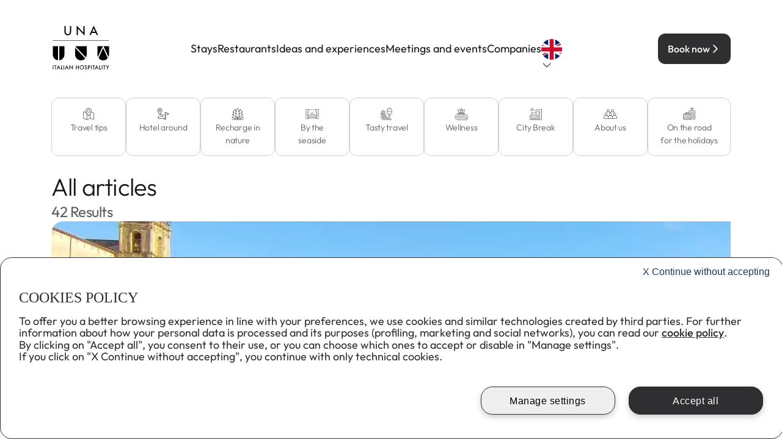

--- FILE ---
content_type: text/html; charset=utf-8
request_url: https://www.unaitalianhospitality.com/en/ideas-and-experiences/articles
body_size: 43810
content:
<!DOCTYPE html><html lang="it"><head><meta charSet="utf-8"/><style>
          body {
            font-family: Outfit, Outfit-fallback, -apple-system, BlinkMacSystemFont, sans-serif;
          }
        </style><title>UNA</title><link rel="canonical" href="https://www.unaitalianhospitality.com/en/ideas-and-experiences/articles"/><meta name="title" property="title" content="UNA"/><meta name="robots" property="robots" content=""/><meta name="og:title" property="og:title" content="UNA"/><meta name="twitter:title" property="twitter:title" content="UNA"/><meta name="description" property="description" content=""/><meta name="og:description" property="og:description" content=""/><meta name="twitter:description" property="twitter:description" content=""/><meta name="viewport" content="width=device-width, initial-scale=1.0, maximum-scale=1"/><meta name="google-site-verification" content="iFnRzuW5X12QfG7vHPiktiPkCnqSlRmyT2_WL5YXU3Y"/><meta name="facebook-domain-verification" content="b6ea8ez2hov3k64afwvbwdiud6c46x"/><meta name="next-head-count" content="15"/><script type="text/javascript" src="/ruxitagentjs_ICA7NVfqrux_10327251022105625.js" data-dtconfig="rid=RID_-1325883328|rpid=2137554518|domain=unaitalianhospitality.com|reportUrl=/rb_42fa3696-bbf0-49d8-aeb8-276de7a91dfa|app=ea7c4b59f27d43eb|cuc=dcpk7pmw|owasp=1|mel=100000|featureHash=ICA7NVfqrux|dpvc=1|lastModification=1769163422676|tp=500,50,0|rdnt=1|uxrgce=1|srbbv=2|agentUri=/ruxitagentjs_ICA7NVfqrux_10327251022105625.js"></script><link rel="preload" href="/_next/static/media/Outfit-Regular.872c4064.woff2" as="font" type="font/woff2" crossorigin="anonymous"/><link rel="preload" href="/_next/static/media/Outfit-Thin.078c4f0e.woff2" as="font" type="font/woff2" crossorigin="anonymous"/><link rel="preload" href="/_next/static/media/Outfit-Black.ff4b23d6.woff2" as="font" type="font/woff2" crossorigin="anonymous"/><link rel="preload" href="/_next/static/media/Outfit-ExtraBold.f2eb1c43.woff2" as="font" type="font/woff2" crossorigin="anonymous"/><link rel="preload" href="/_next/static/media/Outfit-ExtraLight.adae904f.woff2" as="font" type="font/woff2" crossorigin="anonymous"/><link rel="preload" href="/_next/static/media/Outfit-SemiBold.0c33b599.woff2" as="font" type="font/woff2" crossorigin="anonymous"/><link rel="preload" href="/_next/static/media/Outfit-Light.9d3637e2.woff2" as="font" type="font/woff2" crossorigin="anonymous"/><link rel="preload" href="/_next/static/media/Outfit-Medium.0189884d.woff2" as="font" type="font/woff2" crossorigin="anonymous"/><link rel="preload" href="/_next/static/media/slick.653a4cbb.woff" as="font" type="font/woff" crossorigin="anonymous"/><link rel="preload" href="/_next/static/media/Outfit-SemiBold.0c33b599.woff2" as="font" type="font/woff2" crossorigin="anonymous"/><link rel="preload" href="/_next/static/media/Outfit-Bold.a44cbf0f.woff2" as="font" type="font/woff2" crossorigin="anonymous"/><link data-next-font="" rel="preconnect" href="/" crossorigin="anonymous"/><link rel="preload" href="/_next/static/css/a3745147db809b2e.css" as="style"/><link rel="stylesheet" href="/_next/static/css/a3745147db809b2e.css" data-n-g=""/><link rel="preload" href="/_next/static/css/2cf3d0981e53a9fa.css" as="style"/><link rel="stylesheet" href="/_next/static/css/2cf3d0981e53a9fa.css" data-n-p=""/><link rel="preload" href="/_next/static/css/cec3a066f3b6fbaa.css" as="style"/><link rel="stylesheet" href="/_next/static/css/cec3a066f3b6fbaa.css" data-n-p=""/><link rel="preload" href="/_next/static/css/7258628c73f0c992.css" as="style"/><link rel="stylesheet" href="/_next/static/css/7258628c73f0c992.css" data-n-p=""/><noscript data-n-css=""></noscript><script defer="" nomodule="" src="/_next/static/chunks/polyfills-78c92fac7aa8fdd8.js"></script><script id="utag_script" src="/static/analytics.js" type="text/javascript" defer="" data-nscript="beforeInteractive"></script><script src="/_next/static/chunks/webpack-74ed82fc2ad249d1.js" defer=""></script><script src="/_next/static/chunks/framework-6f557aad72f3791d.js" defer=""></script><script src="/_next/static/chunks/main-8210ca00108d0e1f.js" defer=""></script><script src="/_next/static/chunks/pages/_app-fb74107853b71b8d.js" defer=""></script><script src="/_next/static/chunks/9581-c86af688e4f523ee.js" defer=""></script><script src="/_next/static/chunks/3848-18275f6ea53293da.js" defer=""></script><script src="/_next/static/chunks/1117-c196cfb034936055.js" defer=""></script><script src="/_next/static/chunks/348-669573b9ea20314a.js" defer=""></script><script src="/_next/static/chunks/1074-ccb949836fd82c06.js" defer=""></script><script src="/_next/static/chunks/pages/%5Blocale%5D/ideas-and-experiences/articles-f00438c991154b28.js" defer=""></script><script src="/_next/static/LY1sdU_Zegf_1YL7d3cQC/_buildManifest.js" defer=""></script><script src="/_next/static/LY1sdU_Zegf_1YL7d3cQC/_ssgManifest.js" defer=""></script><style>@layer antd{:where(.css-1htoz2s)[class^="ant-form"],:where(.css-1htoz2s)[class*=" ant-form"]{font-family:-apple-system,BlinkMacSystemFont,'Segoe UI',Roboto,'Helvetica Neue',Arial,'Noto Sans',sans-serif,'Apple Color Emoji','Segoe UI Emoji','Segoe UI Symbol','Noto Color Emoji';font-size:14px;box-sizing:border-box;}:where(.css-1htoz2s)[class^="ant-form"]::before,:where(.css-1htoz2s)[class*=" ant-form"]::before,:where(.css-1htoz2s)[class^="ant-form"]::after,:where(.css-1htoz2s)[class*=" ant-form"]::after{box-sizing:border-box;}:where(.css-1htoz2s)[class^="ant-form"] [class^="ant-form"],:where(.css-1htoz2s)[class*=" ant-form"] [class^="ant-form"],:where(.css-1htoz2s)[class^="ant-form"] [class*=" ant-form"],:where(.css-1htoz2s)[class*=" ant-form"] [class*=" ant-form"]{box-sizing:border-box;}:where(.css-1htoz2s)[class^="ant-form"] [class^="ant-form"]::before,:where(.css-1htoz2s)[class*=" ant-form"] [class^="ant-form"]::before,:where(.css-1htoz2s)[class^="ant-form"] [class*=" ant-form"]::before,:where(.css-1htoz2s)[class*=" ant-form"] [class*=" ant-form"]::before,:where(.css-1htoz2s)[class^="ant-form"] [class^="ant-form"]::after,:where(.css-1htoz2s)[class*=" ant-form"] [class^="ant-form"]::after,:where(.css-1htoz2s)[class^="ant-form"] [class*=" ant-form"]::after,:where(.css-1htoz2s)[class*=" ant-form"] [class*=" ant-form"]::after{box-sizing:border-box;}:where(.css-1htoz2s).ant-form{box-sizing:border-box;margin:0;padding:0;color:rgba(0,0,0,0.88);font-size:14px;line-height:1.5714285714285714;list-style:none;font-family:-apple-system,BlinkMacSystemFont,'Segoe UI',Roboto,'Helvetica Neue',Arial,'Noto Sans',sans-serif,'Apple Color Emoji','Segoe UI Emoji','Segoe UI Symbol','Noto Color Emoji';}:where(.css-1htoz2s).ant-form legend{display:block;width:100%;margin-bottom:24px;padding:0;color:rgba(0,0,0,0.45);font-size:16px;line-height:inherit;border:0;border-bottom:1px solid #d9d9d9;}:where(.css-1htoz2s).ant-form input[type="search"]{box-sizing:border-box;}:where(.css-1htoz2s).ant-form input[type="radio"],:where(.css-1htoz2s).ant-form input[type="checkbox"]{line-height:normal;}:where(.css-1htoz2s).ant-form input[type="file"]{display:block;}:where(.css-1htoz2s).ant-form input[type="range"]{display:block;width:100%;}:where(.css-1htoz2s).ant-form select[multiple],:where(.css-1htoz2s).ant-form select[size]{height:auto;}:where(.css-1htoz2s).ant-form input[type='file']:focus,:where(.css-1htoz2s).ant-form input[type='radio']:focus,:where(.css-1htoz2s).ant-form input[type='checkbox']:focus{outline:0;box-shadow:0 0 0 2px rgba(5,145,255,0.1);}:where(.css-1htoz2s).ant-form output{display:block;padding-top:15px;color:rgba(0,0,0,0.88);font-size:14px;line-height:1.5714285714285714;}:where(.css-1htoz2s).ant-form .ant-form-text{display:inline-block;padding-inline-end:12px;}:where(.css-1htoz2s).ant-form-small .ant-form-item .ant-form-item-label>label{height:24px;}:where(.css-1htoz2s).ant-form-small .ant-form-item .ant-form-item-control-input{min-height:24px;}:where(.css-1htoz2s).ant-form-large .ant-form-item .ant-form-item-label>label{height:40px;}:where(.css-1htoz2s).ant-form-large .ant-form-item .ant-form-item-control-input{min-height:40px;}:where(.css-1htoz2s).ant-form-item{box-sizing:border-box;margin:0;padding:0;color:rgba(0,0,0,0.88);font-size:14px;line-height:1.5714285714285714;list-style:none;font-family:-apple-system,BlinkMacSystemFont,'Segoe UI',Roboto,'Helvetica Neue',Arial,'Noto Sans',sans-serif,'Apple Color Emoji','Segoe UI Emoji','Segoe UI Symbol','Noto Color Emoji';margin-bottom:24px;vertical-align:top;}:where(.css-1htoz2s).ant-form-item-with-help{transition:none;}:where(.css-1htoz2s).ant-form-item-hidden,:where(.css-1htoz2s).ant-form-item-hidden.ant-row{display:none;}:where(.css-1htoz2s).ant-form-item-has-warning .ant-form-item-split{color:#ff4d4f;}:where(.css-1htoz2s).ant-form-item-has-error .ant-form-item-split{color:#faad14;}:where(.css-1htoz2s).ant-form-item .ant-form-item-label{flex-grow:0;overflow:hidden;white-space:nowrap;text-align:end;vertical-align:middle;}:where(.css-1htoz2s).ant-form-item .ant-form-item-label-left{text-align:start;}:where(.css-1htoz2s).ant-form-item .ant-form-item-label-wrap{overflow:unset;line-height:1.5714285714285714;white-space:unset;}:where(.css-1htoz2s).ant-form-item .ant-form-item-label >label{position:relative;display:inline-flex;align-items:center;max-width:100%;height:32px;color:rgba(0,0,0,0.88);font-size:14px;}:where(.css-1htoz2s).ant-form-item .ant-form-item-label >label >.anticon{font-size:14px;vertical-align:top;}:where(.css-1htoz2s).ant-form-item .ant-form-item-label >label.ant-form-item-required:not(.ant-form-item-required-mark-optional)::before{display:inline-block;margin-inline-end:4px;color:#ff4d4f;font-size:14px;font-family:SimSun,sans-serif;line-height:1;content:"*";}.ant-form-hide-required-mark :where(.css-1htoz2s).ant-form-item .ant-form-item-label >label.ant-form-item-required:not(.ant-form-item-required-mark-optional)::before{display:none;}:where(.css-1htoz2s).ant-form-item .ant-form-item-label >label .ant-form-item-optional{display:inline-block;margin-inline-start:4px;color:rgba(0,0,0,0.45);}.ant-form-hide-required-mark :where(.css-1htoz2s).ant-form-item .ant-form-item-label >label .ant-form-item-optional{display:none;}:where(.css-1htoz2s).ant-form-item .ant-form-item-label >label .ant-form-item-tooltip{color:rgba(0,0,0,0.45);cursor:help;writing-mode:horizontal-tb;margin-inline-start:4px;}:where(.css-1htoz2s).ant-form-item .ant-form-item-label >label::after{content:":";position:relative;margin-block:0;margin-inline-start:2px;margin-inline-end:8px;}:where(.css-1htoz2s).ant-form-item .ant-form-item-label >label.ant-form-item-no-colon::after{content:"\a0";}:where(.css-1htoz2s).ant-form-item .ant-form-item-control{--ant-display:flex;flex-direction:column;flex-grow:1;}:where(.css-1htoz2s).ant-form-item .ant-form-item-control:first-child:not([class^="'ant-col-'"]):not([class*="' ant-col-'"]){width:100%;}:where(.css-1htoz2s).ant-form-item .ant-form-item-control-input{position:relative;display:flex;align-items:center;min-height:32px;}:where(.css-1htoz2s).ant-form-item .ant-form-item-control-input-content{flex:auto;max-width:100%;}:where(.css-1htoz2s).ant-form-item .ant-form-item-additional{display:flex;flex-direction:column;}:where(.css-1htoz2s).ant-form-item .ant-form-item-explain,:where(.css-1htoz2s).ant-form-item .ant-form-item-extra{clear:both;color:rgba(0,0,0,0.45);font-size:14px;line-height:1.5714285714285714;}:where(.css-1htoz2s).ant-form-item .ant-form-item-explain-connected{width:100%;}:where(.css-1htoz2s).ant-form-item .ant-form-item-extra{min-height:24px;transition:color 0.2s cubic-bezier(0.215, 0.61, 0.355, 1);}:where(.css-1htoz2s).ant-form-item .ant-form-item-explain-error{color:#ff4d4f;}:where(.css-1htoz2s).ant-form-item .ant-form-item-explain-warning{color:#faad14;}:where(.css-1htoz2s).ant-form-item-with-help .ant-form-item-explain{height:auto;opacity:1;}:where(.css-1htoz2s).ant-form-item .ant-form-item-feedback-icon{font-size:14px;text-align:center;visibility:visible;animation-name:css-1htoz2s-antZoomIn;animation-duration:0.2s;animation-timing-function:cubic-bezier(0.12, 0.4, 0.29, 1.46);pointer-events:none;}:where(.css-1htoz2s).ant-form-item .ant-form-item-feedback-icon-success{color:#52c41a;}:where(.css-1htoz2s).ant-form-item .ant-form-item-feedback-icon-error{color:#ff4d4f;}:where(.css-1htoz2s).ant-form-item .ant-form-item-feedback-icon-warning{color:#faad14;}:where(.css-1htoz2s).ant-form-item .ant-form-item-feedback-icon-validating{color:#1677ff;}:where(.css-1htoz2s).ant-form-show-help{transition:opacity 0.1s cubic-bezier(0.645, 0.045, 0.355, 1);}:where(.css-1htoz2s).ant-form-show-help-appear,:where(.css-1htoz2s).ant-form-show-help-enter{opacity:0;}:where(.css-1htoz2s).ant-form-show-help-appear-active,:where(.css-1htoz2s).ant-form-show-help-enter-active{opacity:1;}:where(.css-1htoz2s).ant-form-show-help-leave{opacity:1;}:where(.css-1htoz2s).ant-form-show-help-leave-active{opacity:0;}:where(.css-1htoz2s).ant-form-show-help .ant-form-show-help-item{overflow:hidden;transition:height 0.1s cubic-bezier(0.645, 0.045, 0.355, 1),opacity 0.1s cubic-bezier(0.645, 0.045, 0.355, 1),transform 0.1s cubic-bezier(0.645, 0.045, 0.355, 1)!important;}:where(.css-1htoz2s).ant-form-show-help .ant-form-show-help-item.ant-form-show-help-item-appear,:where(.css-1htoz2s).ant-form-show-help .ant-form-show-help-item.ant-form-show-help-item-enter{transform:translateY(-5px);opacity:0;}:where(.css-1htoz2s).ant-form-show-help .ant-form-show-help-item.ant-form-show-help-item-appear-active,:where(.css-1htoz2s).ant-form-show-help .ant-form-show-help-item.ant-form-show-help-item-enter-active{transform:translateY(0);opacity:1;}:where(.css-1htoz2s).ant-form-show-help .ant-form-show-help-item.ant-form-show-help-item-leave-active{transform:translateY(-5px);}:where(.css-1htoz2s).ant-form-horizontal .ant-form-item-label{flex-grow:0;}:where(.css-1htoz2s).ant-form-horizontal .ant-form-item-control{flex:1 1 0;min-width:0;}:where(.css-1htoz2s).ant-form-horizontal .ant-form-item-label[class$='-24']+.ant-form-item-control,:where(.css-1htoz2s).ant-form-horizontal .ant-form-item-label[class*='-24 ']+.ant-form-item-control{min-width:unset;}:where(.css-1htoz2s).ant-form-item-horizontal .ant-form-item-label{flex-grow:0;}:where(.css-1htoz2s).ant-form-item-horizontal .ant-form-item-control{flex:1 1 0;min-width:0;}:where(.css-1htoz2s).ant-form-item-horizontal .ant-form-item-label[class$='-24']+.ant-form-item-control,:where(.css-1htoz2s).ant-form-item-horizontal .ant-form-item-label[class*='-24 ']+.ant-form-item-control{min-width:unset;}:where(.css-1htoz2s).ant-form-inline{display:flex;flex-wrap:wrap;}:where(.css-1htoz2s).ant-form-inline .ant-form-item{flex:none;margin-inline-end:16px;margin-bottom:0;}:where(.css-1htoz2s).ant-form-inline .ant-form-item-row{flex-wrap:nowrap;}:where(.css-1htoz2s).ant-form-inline .ant-form-item >.ant-form-item-label,:where(.css-1htoz2s).ant-form-inline .ant-form-item >.ant-form-item-control{display:inline-block;vertical-align:top;}:where(.css-1htoz2s).ant-form-inline .ant-form-item >.ant-form-item-label{flex:none;}:where(.css-1htoz2s).ant-form-inline .ant-form-item .ant-form-text{display:inline-block;}:where(.css-1htoz2s).ant-form-inline .ant-form-item .ant-form-item-has-feedback{display:inline-block;}:where(.css-1htoz2s).ant-form-vertical .ant-form-item:not(.ant-form-item-horizontal) .ant-form-item-row{flex-direction:column;}:where(.css-1htoz2s).ant-form-vertical .ant-form-item:not(.ant-form-item-horizontal) .ant-form-item-label>label{height:auto;}:where(.css-1htoz2s).ant-form-vertical .ant-form-item:not(.ant-form-item-horizontal) .ant-form-item-control{width:100%;}:where(.css-1htoz2s).ant-form-vertical .ant-form-item:not(.ant-form-item-horizontal) .ant-form-item-label,:where(.css-1htoz2s).ant-form-vertical .ant-form-item:not(.ant-form-item-horizontal) .ant-col-24.ant-form-item-label,:where(.css-1htoz2s).ant-form-vertical .ant-form-item:not(.ant-form-item-horizontal) .ant-col-xl-24.ant-form-item-label{padding:0 0 8px;margin:0;white-space:initial;text-align:start;}:where(.css-1htoz2s).ant-form-vertical .ant-form-item:not(.ant-form-item-horizontal) .ant-form-item-label >label,:where(.css-1htoz2s).ant-form-vertical .ant-form-item:not(.ant-form-item-horizontal) .ant-col-24.ant-form-item-label >label,:where(.css-1htoz2s).ant-form-vertical .ant-form-item:not(.ant-form-item-horizontal) .ant-col-xl-24.ant-form-item-label >label{margin:0;}:where(.css-1htoz2s).ant-form-vertical .ant-form-item:not(.ant-form-item-horizontal) .ant-form-item-label >label::after,:where(.css-1htoz2s).ant-form-vertical .ant-form-item:not(.ant-form-item-horizontal) .ant-col-24.ant-form-item-label >label::after,:where(.css-1htoz2s).ant-form-vertical .ant-form-item:not(.ant-form-item-horizontal) .ant-col-xl-24.ant-form-item-label >label::after{visibility:hidden;}@media (max-width: 575px){:where(.css-1htoz2s).ant-form-item .ant-form-item-label{padding:0 0 8px;margin:0;white-space:initial;text-align:start;}:where(.css-1htoz2s).ant-form-item .ant-form-item-label >label{margin:0;}:where(.css-1htoz2s).ant-form-item .ant-form-item-label >label::after{visibility:hidden;}:where(.css-1htoz2s).ant-form:not(.ant-form-inline) .ant-form-item{flex-wrap:wrap;}:where(.css-1htoz2s).ant-form:not(.ant-form-inline) .ant-form-item .ant-form-item-label:not([class*=" ant-col-xs"]),:where(.css-1htoz2s).ant-form:not(.ant-form-inline) .ant-form-item .ant-form-item-control:not([class*=" ant-col-xs"]){flex:0 0 100%;max-width:100%;}:where(.css-1htoz2s).ant-form .ant-form-item:not(.ant-form-item-horizontal) .ant-col-xs-24.ant-form-item-label{padding:0 0 8px;margin:0;white-space:initial;text-align:start;}:where(.css-1htoz2s).ant-form .ant-form-item:not(.ant-form-item-horizontal) .ant-col-xs-24.ant-form-item-label >label{margin:0;}:where(.css-1htoz2s).ant-form .ant-form-item:not(.ant-form-item-horizontal) .ant-col-xs-24.ant-form-item-label >label::after{visibility:hidden;}}@media (max-width: 767px){:where(.css-1htoz2s).ant-form .ant-form-item:not(.ant-form-item-horizontal) .ant-col-sm-24.ant-form-item-label{padding:0 0 8px;margin:0;white-space:initial;text-align:start;}:where(.css-1htoz2s).ant-form .ant-form-item:not(.ant-form-item-horizontal) .ant-col-sm-24.ant-form-item-label >label{margin:0;}:where(.css-1htoz2s).ant-form .ant-form-item:not(.ant-form-item-horizontal) .ant-col-sm-24.ant-form-item-label >label::after{visibility:hidden;}}@media (max-width: 991px){:where(.css-1htoz2s).ant-form .ant-form-item:not(.ant-form-item-horizontal) .ant-col-md-24.ant-form-item-label{padding:0 0 8px;margin:0;white-space:initial;text-align:start;}:where(.css-1htoz2s).ant-form .ant-form-item:not(.ant-form-item-horizontal) .ant-col-md-24.ant-form-item-label >label{margin:0;}:where(.css-1htoz2s).ant-form .ant-form-item:not(.ant-form-item-horizontal) .ant-col-md-24.ant-form-item-label >label::after{visibility:hidden;}}@media (max-width: 1199px){:where(.css-1htoz2s).ant-form .ant-form-item:not(.ant-form-item-horizontal) .ant-col-lg-24.ant-form-item-label{padding:0 0 8px;margin:0;white-space:initial;text-align:start;}:where(.css-1htoz2s).ant-form .ant-form-item:not(.ant-form-item-horizontal) .ant-col-lg-24.ant-form-item-label >label{margin:0;}:where(.css-1htoz2s).ant-form .ant-form-item:not(.ant-form-item-horizontal) .ant-col-lg-24.ant-form-item-label >label::after{visibility:hidden;}}:where(.css-1htoz2s).ant-form-item-vertical .ant-form-item-row{flex-direction:column;}:where(.css-1htoz2s).ant-form-item-vertical .ant-form-item-label>label{height:auto;}:where(.css-1htoz2s).ant-form-item-vertical .ant-form-item-control{width:100%;}:where(.css-1htoz2s).ant-form-item-vertical .ant-form-item-label,:where(.css-1htoz2s).ant-col-24.ant-form-item-label,:where(.css-1htoz2s).ant-col-xl-24.ant-form-item-label{padding:0 0 8px;margin:0;white-space:initial;text-align:start;}:where(.css-1htoz2s).ant-form-item-vertical .ant-form-item-label >label,:where(.css-1htoz2s).ant-col-24.ant-form-item-label >label,:where(.css-1htoz2s).ant-col-xl-24.ant-form-item-label >label{margin:0;}:where(.css-1htoz2s).ant-form-item-vertical .ant-form-item-label >label::after,:where(.css-1htoz2s).ant-col-24.ant-form-item-label >label::after,:where(.css-1htoz2s).ant-col-xl-24.ant-form-item-label >label::after{visibility:hidden;}@media (max-width: 575px){:where(.css-1htoz2s).ant-form-item .ant-form-item-label{padding:0 0 8px;margin:0;white-space:initial;text-align:start;}:where(.css-1htoz2s).ant-form-item .ant-form-item-label >label{margin:0;}:where(.css-1htoz2s).ant-form-item .ant-form-item-label >label::after{visibility:hidden;}:where(.css-1htoz2s).ant-form:not(.ant-form-inline) .ant-form-item{flex-wrap:wrap;}:where(.css-1htoz2s).ant-form:not(.ant-form-inline) .ant-form-item .ant-form-item-label:not([class*=" ant-col-xs"]),:where(.css-1htoz2s).ant-form:not(.ant-form-inline) .ant-form-item .ant-form-item-control:not([class*=" ant-col-xs"]){flex:0 0 100%;max-width:100%;}:where(.css-1htoz2s).ant-form-item .ant-col-xs-24.ant-form-item-label{padding:0 0 8px;margin:0;white-space:initial;text-align:start;}:where(.css-1htoz2s).ant-form-item .ant-col-xs-24.ant-form-item-label >label{margin:0;}:where(.css-1htoz2s).ant-form-item .ant-col-xs-24.ant-form-item-label >label::after{visibility:hidden;}}@media (max-width: 767px){:where(.css-1htoz2s).ant-form-item .ant-col-sm-24.ant-form-item-label{padding:0 0 8px;margin:0;white-space:initial;text-align:start;}:where(.css-1htoz2s).ant-form-item .ant-col-sm-24.ant-form-item-label >label{margin:0;}:where(.css-1htoz2s).ant-form-item .ant-col-sm-24.ant-form-item-label >label::after{visibility:hidden;}}@media (max-width: 991px){:where(.css-1htoz2s).ant-form-item .ant-col-md-24.ant-form-item-label{padding:0 0 8px;margin:0;white-space:initial;text-align:start;}:where(.css-1htoz2s).ant-form-item .ant-col-md-24.ant-form-item-label >label{margin:0;}:where(.css-1htoz2s).ant-form-item .ant-col-md-24.ant-form-item-label >label::after{visibility:hidden;}}@media (max-width: 1199px){:where(.css-1htoz2s).ant-form-item .ant-col-lg-24.ant-form-item-label{padding:0 0 8px;margin:0;white-space:initial;text-align:start;}:where(.css-1htoz2s).ant-form-item .ant-col-lg-24.ant-form-item-label >label{margin:0;}:where(.css-1htoz2s).ant-form-item .ant-col-lg-24.ant-form-item-label >label::after{visibility:hidden;}}:where(.css-1htoz2s).ant-form .ant-motion-collapse-legacy{overflow:hidden;}:where(.css-1htoz2s).ant-form .ant-motion-collapse-legacy-active{transition:height 0.2s cubic-bezier(0.645, 0.045, 0.355, 1),opacity 0.2s cubic-bezier(0.645, 0.045, 0.355, 1)!important;}:where(.css-1htoz2s).ant-form .ant-motion-collapse{overflow:hidden;transition:height 0.2s cubic-bezier(0.645, 0.045, 0.355, 1),opacity 0.2s cubic-bezier(0.645, 0.045, 0.355, 1)!important;}}@keyframes css-1htoz2s-antZoomIn{0%{transform:scale(0.2);opacity:0;}100%{transform:scale(1);opacity:1;}}@layer antd{:where(.css-1htoz2s) a{color:#1677ff;text-decoration:none;background-color:transparent;outline:none;cursor:pointer;transition:color 0.3s;-webkit-text-decoration-skip:objects;}:where(.css-1htoz2s) a:hover{color:#69b1ff;}:where(.css-1htoz2s) a:active{color:#0958d9;}:where(.css-1htoz2s) a:active,:where(.css-1htoz2s) a:hover{text-decoration:none;outline:0;}:where(.css-1htoz2s) a:focus{text-decoration:none;outline:0;}:where(.css-1htoz2s) a[disabled]{color:rgba(0,0,0,0.25);cursor:not-allowed;}:where(.css-1htoz2s).anticon{display:inline-flex;align-items:center;color:inherit;font-style:normal;line-height:0;text-align:center;text-transform:none;vertical-align:-0.125em;text-rendering:optimizeLegibility;-webkit-font-smoothing:antialiased;-moz-osx-font-smoothing:grayscale;}:where(.css-1htoz2s).anticon >*{line-height:1;}:where(.css-1htoz2s).anticon svg{display:inline-block;}:where(.css-1htoz2s).anticon .anticon .anticon-icon{display:block;}}@layer antd{:where(.css-1htoz2s)[class^="ant-select"],:where(.css-1htoz2s)[class*=" ant-select"]{font-family:-apple-system,BlinkMacSystemFont,'Segoe UI',Roboto,'Helvetica Neue',Arial,'Noto Sans',sans-serif,'Apple Color Emoji','Segoe UI Emoji','Segoe UI Symbol','Noto Color Emoji';font-size:14px;box-sizing:border-box;}:where(.css-1htoz2s)[class^="ant-select"]::before,:where(.css-1htoz2s)[class*=" ant-select"]::before,:where(.css-1htoz2s)[class^="ant-select"]::after,:where(.css-1htoz2s)[class*=" ant-select"]::after{box-sizing:border-box;}:where(.css-1htoz2s)[class^="ant-select"] [class^="ant-select"],:where(.css-1htoz2s)[class*=" ant-select"] [class^="ant-select"],:where(.css-1htoz2s)[class^="ant-select"] [class*=" ant-select"],:where(.css-1htoz2s)[class*=" ant-select"] [class*=" ant-select"]{box-sizing:border-box;}:where(.css-1htoz2s)[class^="ant-select"] [class^="ant-select"]::before,:where(.css-1htoz2s)[class*=" ant-select"] [class^="ant-select"]::before,:where(.css-1htoz2s)[class^="ant-select"] [class*=" ant-select"]::before,:where(.css-1htoz2s)[class*=" ant-select"] [class*=" ant-select"]::before,:where(.css-1htoz2s)[class^="ant-select"] [class^="ant-select"]::after,:where(.css-1htoz2s)[class*=" ant-select"] [class^="ant-select"]::after,:where(.css-1htoz2s)[class^="ant-select"] [class*=" ant-select"]::after,:where(.css-1htoz2s)[class*=" ant-select"] [class*=" ant-select"]::after{box-sizing:border-box;}:where(.css-1htoz2s).ant-select.ant-select-in-form-item{width:100%;}:where(.css-1htoz2s).ant-select{box-sizing:border-box;margin:0;padding:0;color:rgba(0,0,0,0.88);font-size:14px;line-height:1.5714285714285714;list-style:none;font-family:-apple-system,BlinkMacSystemFont,'Segoe UI',Roboto,'Helvetica Neue',Arial,'Noto Sans',sans-serif,'Apple Color Emoji','Segoe UI Emoji','Segoe UI Symbol','Noto Color Emoji';position:relative;display:inline-flex;cursor:pointer;}:where(.css-1htoz2s).ant-select:not(.ant-select-customize-input) .ant-select-selector{position:relative;transition:all 0.2s cubic-bezier(0.645, 0.045, 0.355, 1);}:where(.css-1htoz2s).ant-select:not(.ant-select-customize-input) .ant-select-selector input{cursor:pointer;}.ant-select-show-search:where(.css-1htoz2s).ant-select:not(.ant-select-customize-input) .ant-select-selector{cursor:text;}.ant-select-show-search:where(.css-1htoz2s).ant-select:not(.ant-select-customize-input) .ant-select-selector input{cursor:auto;color:inherit;height:100%;}.ant-select-disabled:where(.css-1htoz2s).ant-select:not(.ant-select-customize-input) .ant-select-selector{cursor:not-allowed;}.ant-select-disabled:where(.css-1htoz2s).ant-select:not(.ant-select-customize-input) .ant-select-selector input{cursor:not-allowed;}:where(.css-1htoz2s).ant-select:not(.ant-select-customize-input) .ant-select-selector .ant-select-selection-search-input{margin:0;padding:0;background:transparent;border:none;outline:none;appearance:none;font-family:inherit;}:where(.css-1htoz2s).ant-select:not(.ant-select-customize-input) .ant-select-selector .ant-select-selection-search-input::-webkit-search-cancel-button{display:none;-webkit-appearance:none;}:where(.css-1htoz2s).ant-select .ant-select-selection-item{flex:1;font-weight:normal;position:relative;user-select:none;overflow:hidden;white-space:nowrap;text-overflow:ellipsis;}:where(.css-1htoz2s).ant-select .ant-select-selection-item >.ant-typography{display:inline;}:where(.css-1htoz2s).ant-select .ant-select-selection-placeholder{overflow:hidden;white-space:nowrap;text-overflow:ellipsis;flex:1;color:rgba(0,0,0,0.25);pointer-events:none;}:where(.css-1htoz2s).ant-select .ant-select-arrow{display:flex;align-items:center;color:rgba(0,0,0,0.25);font-style:normal;line-height:1;text-align:center;text-transform:none;vertical-align:-0.125em;text-rendering:optimizeLegibility;-webkit-font-smoothing:antialiased;-moz-osx-font-smoothing:grayscale;position:absolute;top:50%;inset-inline-start:auto;inset-inline-end:11px;height:12px;margin-top:-6px;font-size:12px;pointer-events:none;transition:opacity 0.3s ease;}:where(.css-1htoz2s).ant-select .ant-select-arrow >*{line-height:1;}:where(.css-1htoz2s).ant-select .ant-select-arrow svg{display:inline-block;}:where(.css-1htoz2s).ant-select .ant-select-arrow .anticon{vertical-align:top;transition:transform 0.3s;}:where(.css-1htoz2s).ant-select .ant-select-arrow .anticon >svg{vertical-align:top;}:where(.css-1htoz2s).ant-select .ant-select-arrow .anticon:not(.ant-select-suffix){pointer-events:auto;}.ant-select-disabled :where(.css-1htoz2s).ant-select .ant-select-arrow{cursor:not-allowed;}:where(.css-1htoz2s).ant-select .ant-select-arrow >*:not(:last-child){margin-inline-end:8px;}:where(.css-1htoz2s).ant-select .ant-select-selection-wrap{display:flex;width:100%;position:relative;min-width:0;}:where(.css-1htoz2s).ant-select .ant-select-selection-wrap:after{content:"\a0";width:0;overflow:hidden;}:where(.css-1htoz2s).ant-select .ant-select-prefix{flex:none;margin-inline-end:4px;}:where(.css-1htoz2s).ant-select .ant-select-clear{position:absolute;top:50%;inset-inline-start:auto;inset-inline-end:11px;z-index:1;display:inline-block;width:12px;height:12px;margin-top:-6px;color:rgba(0,0,0,0.25);font-size:12px;font-style:normal;line-height:1;text-align:center;text-transform:none;cursor:pointer;opacity:0;transition:color 0.2s ease,opacity 0.3s ease;text-rendering:auto;}:where(.css-1htoz2s).ant-select .ant-select-clear:before{display:block;}:where(.css-1htoz2s).ant-select .ant-select-clear:hover{color:rgba(0,0,0,0.45);}:where(.css-1htoz2s).ant-select:hover .ant-select-clear{opacity:1;background:#fff;border-radius:50%;}:where(.css-1htoz2s).ant-select-status-error.ant-select-has-feedback .ant-select-clear,:where(.css-1htoz2s).ant-select-status-warning.ant-select-has-feedback .ant-select-clear,:where(.css-1htoz2s).ant-select-status-success.ant-select-has-feedback .ant-select-clear,:where(.css-1htoz2s).ant-select-status-validating.ant-select-has-feedback .ant-select-clear{inset-inline-end:33px;}:where(.css-1htoz2s).ant-select-single{font-size:14px;height:32px;}:where(.css-1htoz2s).ant-select-single .ant-select-selector{box-sizing:border-box;margin:0;padding:0;color:rgba(0,0,0,0.88);font-size:14px;line-height:1.5714285714285714;list-style:none;font-family:inherit;display:flex;border-radius:6px;flex:1 1 auto;}:where(.css-1htoz2s).ant-select-single .ant-select-selector .ant-select-selection-search{position:absolute;inset:0;width:100%;}:where(.css-1htoz2s).ant-select-single .ant-select-selector .ant-select-selection-search-input{width:100%;-webkit-appearance:textfield;}:where(.css-1htoz2s).ant-select-single .ant-select-selector .ant-select-selection-item,:where(.css-1htoz2s).ant-select-single .ant-select-selector .ant-select-selection-placeholder{display:block;padding:0;line-height:30px;transition:all 0.3s,visibility 0s;align-self:center;}:where(.css-1htoz2s).ant-select-single .ant-select-selector .ant-select-selection-placeholder{transition:none;pointer-events:none;}:where(.css-1htoz2s).ant-select-single .ant-select-selector:after,:where(.css-1htoz2s).ant-select-single .ant-select-selector .ant-select-selection-item:empty:after,:where(.css-1htoz2s).ant-select-single .ant-select-selector .ant-select-selection-placeholder:empty:after{display:inline-block;width:0;visibility:hidden;content:"\a0";}:where(.css-1htoz2s).ant-select-single.ant-select-show-arrow .ant-select-selection-item,:where(.css-1htoz2s).ant-select-single.ant-select-show-arrow .ant-select-selection-search,:where(.css-1htoz2s).ant-select-single.ant-select-show-arrow .ant-select-selection-placeholder{padding-inline-end:18px;}:where(.css-1htoz2s).ant-select-single.ant-select-open .ant-select-selection-item{color:rgba(0,0,0,0.25);}:where(.css-1htoz2s).ant-select-single:not(.ant-select-customize-input) .ant-select-selector{width:100%;height:100%;align-items:center;padding:0 11px;}:where(.css-1htoz2s).ant-select-single:not(.ant-select-customize-input) .ant-select-selector .ant-select-selection-search-input{height:30px;}:where(.css-1htoz2s).ant-select-single:not(.ant-select-customize-input) .ant-select-selector:after{line-height:30px;}:where(.css-1htoz2s).ant-select-single.ant-select-customize-input .ant-select-selector:after{display:none;}:where(.css-1htoz2s).ant-select-single.ant-select-customize-input .ant-select-selector .ant-select-selection-search{position:static;width:100%;}:where(.css-1htoz2s).ant-select-single.ant-select-customize-input .ant-select-selector .ant-select-selection-placeholder{position:absolute;inset-inline-start:0;inset-inline-end:0;padding:0 11px;}:where(.css-1htoz2s).ant-select-single.ant-select-customize-input .ant-select-selector .ant-select-selection-placeholder:after{display:none;}:where(.css-1htoz2s).ant-select-single.ant-select-sm{font-size:14px;height:24px;}:where(.css-1htoz2s).ant-select-single.ant-select-sm .ant-select-selector{box-sizing:border-box;margin:0;padding:0;color:rgba(0,0,0,0.88);font-size:14px;line-height:1.5714285714285714;list-style:none;font-family:inherit;display:flex;border-radius:4px;flex:1 1 auto;}:where(.css-1htoz2s).ant-select-single.ant-select-sm .ant-select-selector .ant-select-selection-search{position:absolute;inset:0;width:100%;}:where(.css-1htoz2s).ant-select-single.ant-select-sm .ant-select-selector .ant-select-selection-search-input{width:100%;-webkit-appearance:textfield;}:where(.css-1htoz2s).ant-select-single.ant-select-sm .ant-select-selector .ant-select-selection-item,:where(.css-1htoz2s).ant-select-single.ant-select-sm .ant-select-selector .ant-select-selection-placeholder{display:block;padding:0;line-height:22px;transition:all 0.3s,visibility 0s;align-self:center;}:where(.css-1htoz2s).ant-select-single.ant-select-sm .ant-select-selector .ant-select-selection-placeholder{transition:none;pointer-events:none;}:where(.css-1htoz2s).ant-select-single.ant-select-sm .ant-select-selector:after,:where(.css-1htoz2s).ant-select-single.ant-select-sm .ant-select-selector .ant-select-selection-item:empty:after,:where(.css-1htoz2s).ant-select-single.ant-select-sm .ant-select-selector .ant-select-selection-placeholder:empty:after{display:inline-block;width:0;visibility:hidden;content:"\a0";}:where(.css-1htoz2s).ant-select-single.ant-select-sm.ant-select-show-arrow .ant-select-selection-item,:where(.css-1htoz2s).ant-select-single.ant-select-sm.ant-select-show-arrow .ant-select-selection-search,:where(.css-1htoz2s).ant-select-single.ant-select-sm.ant-select-show-arrow .ant-select-selection-placeholder{padding-inline-end:18px;}:where(.css-1htoz2s).ant-select-single.ant-select-sm.ant-select-open .ant-select-selection-item{color:rgba(0,0,0,0.25);}:where(.css-1htoz2s).ant-select-single.ant-select-sm:not(.ant-select-customize-input) .ant-select-selector{width:100%;height:100%;align-items:center;padding:0 11px;}:where(.css-1htoz2s).ant-select-single.ant-select-sm:not(.ant-select-customize-input) .ant-select-selector .ant-select-selection-search-input{height:22px;}:where(.css-1htoz2s).ant-select-single.ant-select-sm:not(.ant-select-customize-input) .ant-select-selector:after{line-height:22px;}:where(.css-1htoz2s).ant-select-single.ant-select-sm.ant-select-customize-input .ant-select-selector:after{display:none;}:where(.css-1htoz2s).ant-select-single.ant-select-sm.ant-select-customize-input .ant-select-selector .ant-select-selection-search{position:static;width:100%;}:where(.css-1htoz2s).ant-select-single.ant-select-sm.ant-select-customize-input .ant-select-selector .ant-select-selection-placeholder{position:absolute;inset-inline-start:0;inset-inline-end:0;padding:0 11px;}:where(.css-1htoz2s).ant-select-single.ant-select-sm.ant-select-customize-input .ant-select-selector .ant-select-selection-placeholder:after{display:none;}:where(.css-1htoz2s).ant-select-single.ant-select-sm:not(.ant-select-customize-input) .ant-select-selector{padding:0 7px;}:where(.css-1htoz2s).ant-select-single.ant-select-sm:not(.ant-select-customize-input).ant-select-show-arrow .ant-select-selection-search{inset-inline-end:28px;}:where(.css-1htoz2s).ant-select-single.ant-select-sm:not(.ant-select-customize-input).ant-select-show-arrow .ant-select-selection-item,:where(.css-1htoz2s).ant-select-single.ant-select-sm:not(.ant-select-customize-input).ant-select-show-arrow .ant-select-selection-placeholder{padding-inline-end:21px;}:where(.css-1htoz2s).ant-select-single.ant-select-lg{font-size:16px;height:40px;}:where(.css-1htoz2s).ant-select-single.ant-select-lg .ant-select-selector{box-sizing:border-box;margin:0;padding:0;color:rgba(0,0,0,0.88);font-size:16px;line-height:1.5714285714285714;list-style:none;font-family:inherit;display:flex;border-radius:8px;flex:1 1 auto;}:where(.css-1htoz2s).ant-select-single.ant-select-lg .ant-select-selector .ant-select-selection-search{position:absolute;inset:0;width:100%;}:where(.css-1htoz2s).ant-select-single.ant-select-lg .ant-select-selector .ant-select-selection-search-input{width:100%;-webkit-appearance:textfield;}:where(.css-1htoz2s).ant-select-single.ant-select-lg .ant-select-selector .ant-select-selection-item,:where(.css-1htoz2s).ant-select-single.ant-select-lg .ant-select-selector .ant-select-selection-placeholder{display:block;padding:0;line-height:38px;transition:all 0.3s,visibility 0s;align-self:center;}:where(.css-1htoz2s).ant-select-single.ant-select-lg .ant-select-selector .ant-select-selection-placeholder{transition:none;pointer-events:none;}:where(.css-1htoz2s).ant-select-single.ant-select-lg .ant-select-selector:after,:where(.css-1htoz2s).ant-select-single.ant-select-lg .ant-select-selector .ant-select-selection-item:empty:after,:where(.css-1htoz2s).ant-select-single.ant-select-lg .ant-select-selector .ant-select-selection-placeholder:empty:after{display:inline-block;width:0;visibility:hidden;content:"\a0";}:where(.css-1htoz2s).ant-select-single.ant-select-lg.ant-select-show-arrow .ant-select-selection-item,:where(.css-1htoz2s).ant-select-single.ant-select-lg.ant-select-show-arrow .ant-select-selection-search,:where(.css-1htoz2s).ant-select-single.ant-select-lg.ant-select-show-arrow .ant-select-selection-placeholder{padding-inline-end:18px;}:where(.css-1htoz2s).ant-select-single.ant-select-lg.ant-select-open .ant-select-selection-item{color:rgba(0,0,0,0.25);}:where(.css-1htoz2s).ant-select-single.ant-select-lg:not(.ant-select-customize-input) .ant-select-selector{width:100%;height:100%;align-items:center;padding:0 11px;}:where(.css-1htoz2s).ant-select-single.ant-select-lg:not(.ant-select-customize-input) .ant-select-selector .ant-select-selection-search-input{height:38px;}:where(.css-1htoz2s).ant-select-single.ant-select-lg:not(.ant-select-customize-input) .ant-select-selector:after{line-height:38px;}:where(.css-1htoz2s).ant-select-single.ant-select-lg.ant-select-customize-input .ant-select-selector:after{display:none;}:where(.css-1htoz2s).ant-select-single.ant-select-lg.ant-select-customize-input .ant-select-selector .ant-select-selection-search{position:static;width:100%;}:where(.css-1htoz2s).ant-select-single.ant-select-lg.ant-select-customize-input .ant-select-selector .ant-select-selection-placeholder{position:absolute;inset-inline-start:0;inset-inline-end:0;padding:0 11px;}:where(.css-1htoz2s).ant-select-single.ant-select-lg.ant-select-customize-input .ant-select-selector .ant-select-selection-placeholder:after{display:none;}:where(.css-1htoz2s).ant-select-multiple .ant-select-selection-overflow{position:relative;display:flex;flex:auto;flex-wrap:wrap;max-width:100%;}:where(.css-1htoz2s).ant-select-multiple .ant-select-selection-overflow-item{flex:none;align-self:center;max-width:100%;display:inline-flex;}:where(.css-1htoz2s).ant-select-multiple .ant-select-selection-overflow .ant-select-selection-item{display:flex;align-self:center;flex:none;box-sizing:border-box;max-width:100%;margin-block:2px;border-radius:4px;cursor:default;transition:font-size 0.3s,line-height 0.3s,height 0.3s;margin-inline-end:4px;padding-inline-start:8px;padding-inline-end:4px;}.ant-select-disabled:where(.css-1htoz2s).ant-select-multiple .ant-select-selection-overflow .ant-select-selection-item{color:rgba(0,0,0,0.25);border-color:transparent;cursor:not-allowed;}:where(.css-1htoz2s).ant-select-multiple .ant-select-selection-overflow .ant-select-selection-item-content{display:inline-block;margin-inline-end:4px;overflow:hidden;white-space:pre;text-overflow:ellipsis;}:where(.css-1htoz2s).ant-select-multiple .ant-select-selection-overflow .ant-select-selection-item-remove{display:inline-flex;align-items:center;color:rgba(0,0,0,0.45);font-style:normal;line-height:inherit;text-align:center;text-transform:none;vertical-align:-0.125em;text-rendering:optimizeLegibility;-webkit-font-smoothing:antialiased;-moz-osx-font-smoothing:grayscale;font-weight:bold;font-size:10px;cursor:pointer;}:where(.css-1htoz2s).ant-select-multiple .ant-select-selection-overflow .ant-select-selection-item-remove >*{line-height:1;}:where(.css-1htoz2s).ant-select-multiple .ant-select-selection-overflow .ant-select-selection-item-remove svg{display:inline-block;}:where(.css-1htoz2s).ant-select-multiple .ant-select-selection-overflow .ant-select-selection-item-remove >.anticon{vertical-align:-0.2em;}:where(.css-1htoz2s).ant-select-multiple .ant-select-selection-overflow .ant-select-selection-item-remove:hover{color:rgba(0,0,0,0.88);}:where(.css-1htoz2s).ant-select-multiple .ant-select-selector{display:flex;align-items:center;width:100%;height:100%;padding-inline:3px;padding-block:1px;border-radius:6px;}.ant-select-disabled:where(.css-1htoz2s).ant-select-multiple .ant-select-selector{background:rgba(0,0,0,0.04);cursor:not-allowed;}:where(.css-1htoz2s).ant-select-multiple .ant-select-selector:after{display:inline-block;width:0;margin:2px 0;line-height:24px;visibility:hidden;content:"\a0";}:where(.css-1htoz2s).ant-select-multiple .ant-select-selection-item{height:24px;line-height:22px;}:where(.css-1htoz2s).ant-select-multiple .ant-select-selection-wrap{align-self:flex-start;}:where(.css-1htoz2s).ant-select-multiple .ant-select-selection-wrap:after{line-height:24px;margin-block:2px;}:where(.css-1htoz2s).ant-select-multiple .ant-select-prefix{margin-inline-start:8px;}:where(.css-1htoz2s).ant-select-multiple .ant-select-selection-overflow-item+.ant-select-selection-overflow-item .ant-select-selection-search,:where(.css-1htoz2s).ant-select-multiple .ant-select-prefix+.ant-select-selection-wrap .ant-select-selection-search{margin-inline-start:0;}:where(.css-1htoz2s).ant-select-multiple .ant-select-selection-overflow-item+.ant-select-selection-overflow-item .ant-select-selection-placeholder,:where(.css-1htoz2s).ant-select-multiple .ant-select-prefix+.ant-select-selection-wrap .ant-select-selection-placeholder{inset-inline-start:0;}:where(.css-1htoz2s).ant-select-multiple .ant-select-selection-overflow-item-suffix{min-height:24px;margin-block:2px;}:where(.css-1htoz2s).ant-select-multiple .ant-select-selection-search{display:inline-flex;position:relative;max-width:100%;margin-inline-start:8px;}:where(.css-1htoz2s).ant-select-multiple .ant-select-selection-search-input,:where(.css-1htoz2s).ant-select-multiple .ant-select-selection-search-mirror{height:24px;font-family:-apple-system,BlinkMacSystemFont,'Segoe UI',Roboto,'Helvetica Neue',Arial,'Noto Sans',sans-serif,'Apple Color Emoji','Segoe UI Emoji','Segoe UI Symbol','Noto Color Emoji';line-height:24px;transition:all 0.3s;}:where(.css-1htoz2s).ant-select-multiple .ant-select-selection-search-input{width:100%;min-width:4.1px;}:where(.css-1htoz2s).ant-select-multiple .ant-select-selection-search-mirror{position:absolute;top:0;inset-inline-start:0;inset-inline-end:auto;z-index:999;white-space:pre;visibility:hidden;}:where(.css-1htoz2s).ant-select-multiple .ant-select-selection-placeholder{position:absolute;top:50%;inset-inline-start:8px;inset-inline-end:11px;transform:translateY(-50%);transition:all 0.3s;}:where(.css-1htoz2s).ant-select-multiple{font-size:14px;}.ant-select-show-search:where(.css-1htoz2s).ant-select-multiple .ant-select-selector{cursor:text;}:where(.css-1htoz2s).ant-select-multiple.ant-select-show-arrow .ant-select-selector,:where(.css-1htoz2s).ant-select-multiple.ant-select-allow-clear .ant-select-selector{padding-inline-end:24px;}:where(.css-1htoz2s).ant-select-multiple.ant-select-sm .ant-select-selection-overflow{position:relative;display:flex;flex:auto;flex-wrap:wrap;max-width:100%;}:where(.css-1htoz2s).ant-select-multiple.ant-select-sm .ant-select-selection-overflow-item{flex:none;align-self:center;max-width:100%;display:inline-flex;}:where(.css-1htoz2s).ant-select-multiple.ant-select-sm .ant-select-selection-overflow .ant-select-selection-item{display:flex;align-self:center;flex:none;box-sizing:border-box;max-width:100%;margin-block:2px;border-radius:2px;cursor:default;transition:font-size 0.3s,line-height 0.3s,height 0.3s;margin-inline-end:4px;padding-inline-start:8px;padding-inline-end:4px;}.ant-select-disabled:where(.css-1htoz2s).ant-select-multiple.ant-select-sm .ant-select-selection-overflow .ant-select-selection-item{color:rgba(0,0,0,0.25);border-color:transparent;cursor:not-allowed;}:where(.css-1htoz2s).ant-select-multiple.ant-select-sm .ant-select-selection-overflow .ant-select-selection-item-content{display:inline-block;margin-inline-end:4px;overflow:hidden;white-space:pre;text-overflow:ellipsis;}:where(.css-1htoz2s).ant-select-multiple.ant-select-sm .ant-select-selection-overflow .ant-select-selection-item-remove{display:inline-flex;align-items:center;color:rgba(0,0,0,0.45);font-style:normal;line-height:inherit;text-align:center;text-transform:none;vertical-align:-0.125em;text-rendering:optimizeLegibility;-webkit-font-smoothing:antialiased;-moz-osx-font-smoothing:grayscale;font-weight:bold;font-size:10px;cursor:pointer;}:where(.css-1htoz2s).ant-select-multiple.ant-select-sm .ant-select-selection-overflow .ant-select-selection-item-remove >*{line-height:1;}:where(.css-1htoz2s).ant-select-multiple.ant-select-sm .ant-select-selection-overflow .ant-select-selection-item-remove svg{display:inline-block;}:where(.css-1htoz2s).ant-select-multiple.ant-select-sm .ant-select-selection-overflow .ant-select-selection-item-remove >.anticon{vertical-align:-0.2em;}:where(.css-1htoz2s).ant-select-multiple.ant-select-sm .ant-select-selection-overflow .ant-select-selection-item-remove:hover{color:rgba(0,0,0,0.88);}:where(.css-1htoz2s).ant-select-multiple.ant-select-sm .ant-select-selector{display:flex;align-items:center;width:100%;height:100%;padding-inline:3px;padding-block:1px;border-radius:4px;}.ant-select-disabled:where(.css-1htoz2s).ant-select-multiple.ant-select-sm .ant-select-selector{background:rgba(0,0,0,0.04);cursor:not-allowed;}:where(.css-1htoz2s).ant-select-multiple.ant-select-sm .ant-select-selector:after{display:inline-block;width:0;margin:2px 0;line-height:16px;visibility:hidden;content:"\a0";}:where(.css-1htoz2s).ant-select-multiple.ant-select-sm .ant-select-selection-item{height:16px;line-height:14px;}:where(.css-1htoz2s).ant-select-multiple.ant-select-sm .ant-select-selection-wrap{align-self:flex-start;}:where(.css-1htoz2s).ant-select-multiple.ant-select-sm .ant-select-selection-wrap:after{line-height:16px;margin-block:2px;}:where(.css-1htoz2s).ant-select-multiple.ant-select-sm .ant-select-prefix{margin-inline-start:8px;}:where(.css-1htoz2s).ant-select-multiple.ant-select-sm .ant-select-selection-overflow-item+.ant-select-selection-overflow-item .ant-select-selection-search,:where(.css-1htoz2s).ant-select-multiple.ant-select-sm .ant-select-prefix+.ant-select-selection-wrap .ant-select-selection-search{margin-inline-start:0;}:where(.css-1htoz2s).ant-select-multiple.ant-select-sm .ant-select-selection-overflow-item+.ant-select-selection-overflow-item .ant-select-selection-placeholder,:where(.css-1htoz2s).ant-select-multiple.ant-select-sm .ant-select-prefix+.ant-select-selection-wrap .ant-select-selection-placeholder{inset-inline-start:0;}:where(.css-1htoz2s).ant-select-multiple.ant-select-sm .ant-select-selection-overflow-item-suffix{min-height:16px;margin-block:2px;}:where(.css-1htoz2s).ant-select-multiple.ant-select-sm .ant-select-selection-search{display:inline-flex;position:relative;max-width:100%;margin-inline-start:8px;}:where(.css-1htoz2s).ant-select-multiple.ant-select-sm .ant-select-selection-search-input,:where(.css-1htoz2s).ant-select-multiple.ant-select-sm .ant-select-selection-search-mirror{height:16px;font-family:-apple-system,BlinkMacSystemFont,'Segoe UI',Roboto,'Helvetica Neue',Arial,'Noto Sans',sans-serif,'Apple Color Emoji','Segoe UI Emoji','Segoe UI Symbol','Noto Color Emoji';line-height:16px;transition:all 0.3s;}:where(.css-1htoz2s).ant-select-multiple.ant-select-sm .ant-select-selection-search-input{width:100%;min-width:4.1px;}:where(.css-1htoz2s).ant-select-multiple.ant-select-sm .ant-select-selection-search-mirror{position:absolute;top:0;inset-inline-start:0;inset-inline-end:auto;z-index:999;white-space:pre;visibility:hidden;}:where(.css-1htoz2s).ant-select-multiple.ant-select-sm .ant-select-selection-placeholder{position:absolute;top:50%;inset-inline-start:8px;inset-inline-end:11px;transform:translateY(-50%);transition:all 0.3s;}:where(.css-1htoz2s).ant-select-multiple.ant-select-sm{font-size:14px;}.ant-select-show-search:where(.css-1htoz2s).ant-select-multiple.ant-select-sm .ant-select-selector{cursor:text;}:where(.css-1htoz2s).ant-select-multiple.ant-select-sm.ant-select-show-arrow .ant-select-selector,:where(.css-1htoz2s).ant-select-multiple.ant-select-sm.ant-select-allow-clear .ant-select-selector{padding-inline-end:24px;}:where(.css-1htoz2s).ant-select-multiple.ant-select-sm .ant-select-selection-placeholder{inset-inline:7px;}:where(.css-1htoz2s).ant-select-multiple.ant-select-sm .ant-select-selection-search{margin-inline-start:2px;}:where(.css-1htoz2s).ant-select-multiple.ant-select-lg .ant-select-selection-overflow{position:relative;display:flex;flex:auto;flex-wrap:wrap;max-width:100%;}:where(.css-1htoz2s).ant-select-multiple.ant-select-lg .ant-select-selection-overflow-item{flex:none;align-self:center;max-width:100%;display:inline-flex;}:where(.css-1htoz2s).ant-select-multiple.ant-select-lg .ant-select-selection-overflow .ant-select-selection-item{display:flex;align-self:center;flex:none;box-sizing:border-box;max-width:100%;margin-block:2px;border-radius:6px;cursor:default;transition:font-size 0.3s,line-height 0.3s,height 0.3s;margin-inline-end:4px;padding-inline-start:8px;padding-inline-end:4px;}.ant-select-disabled:where(.css-1htoz2s).ant-select-multiple.ant-select-lg .ant-select-selection-overflow .ant-select-selection-item{color:rgba(0,0,0,0.25);border-color:transparent;cursor:not-allowed;}:where(.css-1htoz2s).ant-select-multiple.ant-select-lg .ant-select-selection-overflow .ant-select-selection-item-content{display:inline-block;margin-inline-end:4px;overflow:hidden;white-space:pre;text-overflow:ellipsis;}:where(.css-1htoz2s).ant-select-multiple.ant-select-lg .ant-select-selection-overflow .ant-select-selection-item-remove{display:inline-flex;align-items:center;color:rgba(0,0,0,0.45);font-style:normal;line-height:inherit;text-align:center;text-transform:none;vertical-align:-0.125em;text-rendering:optimizeLegibility;-webkit-font-smoothing:antialiased;-moz-osx-font-smoothing:grayscale;font-weight:bold;font-size:10px;cursor:pointer;}:where(.css-1htoz2s).ant-select-multiple.ant-select-lg .ant-select-selection-overflow .ant-select-selection-item-remove >*{line-height:1;}:where(.css-1htoz2s).ant-select-multiple.ant-select-lg .ant-select-selection-overflow .ant-select-selection-item-remove svg{display:inline-block;}:where(.css-1htoz2s).ant-select-multiple.ant-select-lg .ant-select-selection-overflow .ant-select-selection-item-remove >.anticon{vertical-align:-0.2em;}:where(.css-1htoz2s).ant-select-multiple.ant-select-lg .ant-select-selection-overflow .ant-select-selection-item-remove:hover{color:rgba(0,0,0,0.88);}:where(.css-1htoz2s).ant-select-multiple.ant-select-lg .ant-select-selector{display:flex;align-items:center;width:100%;height:100%;padding-inline:3px;padding-block:1px;border-radius:8px;}.ant-select-disabled:where(.css-1htoz2s).ant-select-multiple.ant-select-lg .ant-select-selector{background:rgba(0,0,0,0.04);cursor:not-allowed;}:where(.css-1htoz2s).ant-select-multiple.ant-select-lg .ant-select-selector:after{display:inline-block;width:0;margin:2px 0;line-height:32px;visibility:hidden;content:"\a0";}:where(.css-1htoz2s).ant-select-multiple.ant-select-lg .ant-select-selection-item{height:32px;line-height:30px;}:where(.css-1htoz2s).ant-select-multiple.ant-select-lg .ant-select-selection-wrap{align-self:flex-start;}:where(.css-1htoz2s).ant-select-multiple.ant-select-lg .ant-select-selection-wrap:after{line-height:32px;margin-block:2px;}:where(.css-1htoz2s).ant-select-multiple.ant-select-lg .ant-select-prefix{margin-inline-start:8px;}:where(.css-1htoz2s).ant-select-multiple.ant-select-lg .ant-select-selection-overflow-item+.ant-select-selection-overflow-item .ant-select-selection-search,:where(.css-1htoz2s).ant-select-multiple.ant-select-lg .ant-select-prefix+.ant-select-selection-wrap .ant-select-selection-search{margin-inline-start:0;}:where(.css-1htoz2s).ant-select-multiple.ant-select-lg .ant-select-selection-overflow-item+.ant-select-selection-overflow-item .ant-select-selection-placeholder,:where(.css-1htoz2s).ant-select-multiple.ant-select-lg .ant-select-prefix+.ant-select-selection-wrap .ant-select-selection-placeholder{inset-inline-start:0;}:where(.css-1htoz2s).ant-select-multiple.ant-select-lg .ant-select-selection-overflow-item-suffix{min-height:32px;margin-block:2px;}:where(.css-1htoz2s).ant-select-multiple.ant-select-lg .ant-select-selection-search{display:inline-flex;position:relative;max-width:100%;margin-inline-start:8px;}:where(.css-1htoz2s).ant-select-multiple.ant-select-lg .ant-select-selection-search-input,:where(.css-1htoz2s).ant-select-multiple.ant-select-lg .ant-select-selection-search-mirror{height:32px;font-family:-apple-system,BlinkMacSystemFont,'Segoe UI',Roboto,'Helvetica Neue',Arial,'Noto Sans',sans-serif,'Apple Color Emoji','Segoe UI Emoji','Segoe UI Symbol','Noto Color Emoji';line-height:32px;transition:all 0.3s;}:where(.css-1htoz2s).ant-select-multiple.ant-select-lg .ant-select-selection-search-input{width:100%;min-width:4.1px;}:where(.css-1htoz2s).ant-select-multiple.ant-select-lg .ant-select-selection-search-mirror{position:absolute;top:0;inset-inline-start:0;inset-inline-end:auto;z-index:999;white-space:pre;visibility:hidden;}:where(.css-1htoz2s).ant-select-multiple.ant-select-lg .ant-select-selection-placeholder{position:absolute;top:50%;inset-inline-start:8px;inset-inline-end:11px;transform:translateY(-50%);transition:all 0.3s;}:where(.css-1htoz2s).ant-select-multiple.ant-select-lg{font-size:16px;}.ant-select-show-search:where(.css-1htoz2s).ant-select-multiple.ant-select-lg .ant-select-selector{cursor:text;}:where(.css-1htoz2s).ant-select-multiple.ant-select-lg.ant-select-show-arrow .ant-select-selector,:where(.css-1htoz2s).ant-select-multiple.ant-select-lg.ant-select-allow-clear .ant-select-selector{padding-inline-end:24px;}:where(.css-1htoz2s).ant-select-dropdown{box-sizing:border-box;margin:0;padding:4px;color:rgba(0,0,0,0.88);font-size:14px;line-height:1.5714285714285714;list-style:none;font-family:-apple-system,BlinkMacSystemFont,'Segoe UI',Roboto,'Helvetica Neue',Arial,'Noto Sans',sans-serif,'Apple Color Emoji','Segoe UI Emoji','Segoe UI Symbol','Noto Color Emoji';position:absolute;top:-9999px;z-index:1050;overflow:hidden;font-variant:initial;background-color:#ffffff;border-radius:8px;outline:none;box-shadow:0 6px 16px 0 rgba(0, 0, 0, 0.08),0 3px 6px -4px rgba(0, 0, 0, 0.12),0 9px 28px 8px rgba(0, 0, 0, 0.05);}:where(.css-1htoz2s).ant-select-dropdown.ant-slide-up-enter.ant-slide-up-enter-active.ant-select-dropdown-placement-bottomLeft,:where(.css-1htoz2s).ant-select-dropdown.ant-slide-up-appear.ant-slide-up-appear-active.ant-select-dropdown-placement-bottomLeft{animation-name:css-1htoz2s-antSlideUpIn;}:where(.css-1htoz2s).ant-select-dropdown.ant-slide-up-enter.ant-slide-up-enter-active.ant-select-dropdown-placement-topLeft,:where(.css-1htoz2s).ant-select-dropdown.ant-slide-up-appear.ant-slide-up-appear-active.ant-select-dropdown-placement-topLeft,:where(.css-1htoz2s).ant-select-dropdown.ant-slide-up-enter.ant-slide-up-enter-active.ant-select-dropdown-placement-topRight,:where(.css-1htoz2s).ant-select-dropdown.ant-slide-up-appear.ant-slide-up-appear-active.ant-select-dropdown-placement-topRight{animation-name:css-1htoz2s-antSlideDownIn;}:where(.css-1htoz2s).ant-select-dropdown.ant-slide-up-leave.ant-slide-up-leave-active.ant-select-dropdown-placement-bottomLeft{animation-name:css-1htoz2s-antSlideUpOut;}:where(.css-1htoz2s).ant-select-dropdown.ant-slide-up-leave.ant-slide-up-leave-active.ant-select-dropdown-placement-topLeft,:where(.css-1htoz2s).ant-select-dropdown.ant-slide-up-leave.ant-slide-up-leave-active.ant-select-dropdown-placement-topRight{animation-name:css-1htoz2s-antSlideDownOut;}:where(.css-1htoz2s).ant-select-dropdown-hidden{display:none;}:where(.css-1htoz2s).ant-select-dropdown .ant-select-item{position:relative;display:block;min-height:32px;padding:5px 12px;color:rgba(0,0,0,0.88);font-weight:normal;font-size:14px;line-height:1.5714285714285714;box-sizing:border-box;cursor:pointer;transition:background 0.3s ease;border-radius:4px;}:where(.css-1htoz2s).ant-select-dropdown .ant-select-item-group{color:rgba(0,0,0,0.45);font-size:12px;cursor:default;}:where(.css-1htoz2s).ant-select-dropdown .ant-select-item-option{display:flex;}:where(.css-1htoz2s).ant-select-dropdown .ant-select-item-option-content{flex:auto;overflow:hidden;white-space:nowrap;text-overflow:ellipsis;}:where(.css-1htoz2s).ant-select-dropdown .ant-select-item-option-state{flex:none;display:flex;align-items:center;}:where(.css-1htoz2s).ant-select-dropdown .ant-select-item-option-active:not(.ant-select-item-option-disabled){background-color:rgba(0,0,0,0.04);}:where(.css-1htoz2s).ant-select-dropdown .ant-select-item-option-selected:not(.ant-select-item-option-disabled){color:rgba(0,0,0,0.88);font-weight:600;background-color:#e6f4ff;}:where(.css-1htoz2s).ant-select-dropdown .ant-select-item-option-selected:not(.ant-select-item-option-disabled) .ant-select-item-option-state{color:#1677ff;}:where(.css-1htoz2s).ant-select-dropdown .ant-select-item-option-disabled{color:rgba(0,0,0,0.25);cursor:not-allowed;}:where(.css-1htoz2s).ant-select-dropdown .ant-select-item-option-disabled.ant-select-item-option-selected{background-color:rgba(0,0,0,0.04);}:where(.css-1htoz2s).ant-select-dropdown .ant-select-item-option-grouped{padding-inline-start:24px;}:where(.css-1htoz2s).ant-select-dropdown .ant-select-item-empty{position:relative;display:block;min-height:32px;padding:5px 12px;color:rgba(0,0,0,0.25);font-weight:normal;font-size:14px;line-height:1.5714285714285714;box-sizing:border-box;}:where(.css-1htoz2s).ant-select-dropdown .ant-select-item-option-selected:has(+ .ant-select-item-option-selected){border-end-start-radius:0;border-end-end-radius:0;}:where(.css-1htoz2s).ant-select-dropdown .ant-select-item-option-selected:has(+ .ant-select-item-option-selected)+.ant-select-item-option-selected{border-start-start-radius:0;border-start-end-radius:0;}:where(.css-1htoz2s).ant-select-dropdown-rtl{direction:rtl;}:where(.css-1htoz2s).ant-slide-up-enter,:where(.css-1htoz2s).ant-slide-up-appear{animation-duration:0.2s;animation-fill-mode:both;animation-play-state:paused;}:where(.css-1htoz2s).ant-slide-up-leave{animation-duration:0.2s;animation-fill-mode:both;animation-play-state:paused;}:where(.css-1htoz2s).ant-slide-up-enter.ant-slide-up-enter-active,:where(.css-1htoz2s).ant-slide-up-appear.ant-slide-up-appear-active{animation-name:css-1htoz2s-antSlideUpIn;animation-play-state:running;}:where(.css-1htoz2s).ant-slide-up-leave.ant-slide-up-leave-active{animation-name:css-1htoz2s-antSlideUpOut;animation-play-state:running;pointer-events:none;}:where(.css-1htoz2s).ant-slide-up-enter,:where(.css-1htoz2s).ant-slide-up-appear{transform:scale(0);transform-origin:0% 0%;opacity:0;animation-timing-function:cubic-bezier(0.23, 1, 0.32, 1);}:where(.css-1htoz2s).ant-slide-up-enter-prepare,:where(.css-1htoz2s).ant-slide-up-appear-prepare{transform:scale(1);}:where(.css-1htoz2s).ant-slide-up-leave{animation-timing-function:cubic-bezier(0.755, 0.05, 0.855, 0.06);}:where(.css-1htoz2s).ant-slide-down-enter,:where(.css-1htoz2s).ant-slide-down-appear{animation-duration:0.2s;animation-fill-mode:both;animation-play-state:paused;}:where(.css-1htoz2s).ant-slide-down-leave{animation-duration:0.2s;animation-fill-mode:both;animation-play-state:paused;}:where(.css-1htoz2s).ant-slide-down-enter.ant-slide-down-enter-active,:where(.css-1htoz2s).ant-slide-down-appear.ant-slide-down-appear-active{animation-name:css-1htoz2s-antSlideDownIn;animation-play-state:running;}:where(.css-1htoz2s).ant-slide-down-leave.ant-slide-down-leave-active{animation-name:css-1htoz2s-antSlideDownOut;animation-play-state:running;pointer-events:none;}:where(.css-1htoz2s).ant-slide-down-enter,:where(.css-1htoz2s).ant-slide-down-appear{transform:scale(0);transform-origin:0% 0%;opacity:0;animation-timing-function:cubic-bezier(0.23, 1, 0.32, 1);}:where(.css-1htoz2s).ant-slide-down-enter-prepare,:where(.css-1htoz2s).ant-slide-down-appear-prepare{transform:scale(1);}:where(.css-1htoz2s).ant-slide-down-leave{animation-timing-function:cubic-bezier(0.755, 0.05, 0.855, 0.06);}:where(.css-1htoz2s).ant-move-up-enter,:where(.css-1htoz2s).ant-move-up-appear{animation-duration:0.2s;animation-fill-mode:both;animation-play-state:paused;}:where(.css-1htoz2s).ant-move-up-leave{animation-duration:0.2s;animation-fill-mode:both;animation-play-state:paused;}:where(.css-1htoz2s).ant-move-up-enter.ant-move-up-enter-active,:where(.css-1htoz2s).ant-move-up-appear.ant-move-up-appear-active{animation-name:css-1htoz2s-antMoveUpIn;animation-play-state:running;}:where(.css-1htoz2s).ant-move-up-leave.ant-move-up-leave-active{animation-name:css-1htoz2s-antMoveUpOut;animation-play-state:running;pointer-events:none;}:where(.css-1htoz2s).ant-move-up-enter,:where(.css-1htoz2s).ant-move-up-appear{opacity:0;animation-timing-function:cubic-bezier(0.08, 0.82, 0.17, 1);}:where(.css-1htoz2s).ant-move-up-leave{animation-timing-function:cubic-bezier(0.78, 0.14, 0.15, 0.86);}:where(.css-1htoz2s).ant-move-down-enter,:where(.css-1htoz2s).ant-move-down-appear{animation-duration:0.2s;animation-fill-mode:both;animation-play-state:paused;}:where(.css-1htoz2s).ant-move-down-leave{animation-duration:0.2s;animation-fill-mode:both;animation-play-state:paused;}:where(.css-1htoz2s).ant-move-down-enter.ant-move-down-enter-active,:where(.css-1htoz2s).ant-move-down-appear.ant-move-down-appear-active{animation-name:css-1htoz2s-antMoveDownIn;animation-play-state:running;}:where(.css-1htoz2s).ant-move-down-leave.ant-move-down-leave-active{animation-name:css-1htoz2s-antMoveDownOut;animation-play-state:running;pointer-events:none;}:where(.css-1htoz2s).ant-move-down-enter,:where(.css-1htoz2s).ant-move-down-appear{opacity:0;animation-timing-function:cubic-bezier(0.08, 0.82, 0.17, 1);}:where(.css-1htoz2s).ant-move-down-leave{animation-timing-function:cubic-bezier(0.78, 0.14, 0.15, 0.86);}:where(.css-1htoz2s).ant-select-rtl{direction:rtl;}:where(.css-1htoz2s).ant-select-compact-item:not(.ant-select-compact-last-item){margin-inline-end:-1px;}:where(.css-1htoz2s).ant-select-compact-item:hover>*,:where(.css-1htoz2s).ant-select-compact-item:active>*{z-index:2;}:where(.css-1htoz2s).ant-select-compact-item.ant-select-focused{z-index:2;}:where(.css-1htoz2s).ant-select-compact-item[disabled]>*{z-index:0;}:where(.css-1htoz2s).ant-select-compact-item:not(.ant-select-compact-first-item):not(.ant-select-compact-last-item)>.ant-select-selector{border-radius:0;}:where(.css-1htoz2s).ant-select-compact-item:not(.ant-select-compact-last-item).ant-select-compact-first-item>.ant-select-selector,:where(.css-1htoz2s).ant-select-compact-item:not(.ant-select-compact-last-item).ant-select-compact-first-item.ant-select-sm>.ant-select-selector,:where(.css-1htoz2s).ant-select-compact-item:not(.ant-select-compact-last-item).ant-select-compact-first-item.ant-select-lg>.ant-select-selector{border-start-end-radius:0;border-end-end-radius:0;}:where(.css-1htoz2s).ant-select-compact-item:not(.ant-select-compact-first-item).ant-select-compact-last-item>.ant-select-selector,:where(.css-1htoz2s).ant-select-compact-item:not(.ant-select-compact-first-item).ant-select-compact-last-item.ant-select-sm>.ant-select-selector,:where(.css-1htoz2s).ant-select-compact-item:not(.ant-select-compact-first-item).ant-select-compact-last-item.ant-select-lg>.ant-select-selector{border-start-start-radius:0;border-end-start-radius:0;}:where(.css-1htoz2s).ant-select-outlined:not(.ant-select-customize-input) .ant-select-selector{border:1px solid #d9d9d9;background:#ffffff;}:where(.css-1htoz2s).ant-select-outlined:not(.ant-select-disabled):not(.ant-select-customize-input):not(.ant-pagination-size-changer):hover .ant-select-selector{border-color:#4096ff;}.ant-select-focused:where(.css-1htoz2s).ant-select-outlined:not(.ant-select-disabled):not(.ant-select-customize-input):not(.ant-pagination-size-changer) .ant-select-selector{border-color:#1677ff;box-shadow:0 0 0 2px rgba(5,145,255,0.1);outline:0;}:where(.css-1htoz2s).ant-select-outlined:not(.ant-select-disabled):not(.ant-select-customize-input):not(.ant-pagination-size-changer) .ant-select-prefix{color:rgba(0,0,0,0.88);}:where(.css-1htoz2s).ant-select-outlined.ant-select-status-error:not(.ant-select-customize-input) .ant-select-selector{border:1px solid #ff4d4f;background:#ffffff;}:where(.css-1htoz2s).ant-select-outlined.ant-select-status-error:not(.ant-select-disabled):not(.ant-select-customize-input):not(.ant-pagination-size-changer):hover .ant-select-selector{border-color:#ff7875;}.ant-select-focused:where(.css-1htoz2s).ant-select-outlined.ant-select-status-error:not(.ant-select-disabled):not(.ant-select-customize-input):not(.ant-pagination-size-changer) .ant-select-selector{border-color:#ff4d4f;box-shadow:0 0 0 2px rgba(255,38,5,0.06);outline:0;}:where(.css-1htoz2s).ant-select-outlined.ant-select-status-error:not(.ant-select-disabled):not(.ant-select-customize-input):not(.ant-pagination-size-changer) .ant-select-prefix{color:#ff4d4f;}:where(.css-1htoz2s).ant-select-outlined.ant-select-status-warning:not(.ant-select-customize-input) .ant-select-selector{border:1px solid #faad14;background:#ffffff;}:where(.css-1htoz2s).ant-select-outlined.ant-select-status-warning:not(.ant-select-disabled):not(.ant-select-customize-input):not(.ant-pagination-size-changer):hover .ant-select-selector{border-color:#ffd666;}.ant-select-focused:where(.css-1htoz2s).ant-select-outlined.ant-select-status-warning:not(.ant-select-disabled):not(.ant-select-customize-input):not(.ant-pagination-size-changer) .ant-select-selector{border-color:#faad14;box-shadow:0 0 0 2px rgba(255,215,5,0.1);outline:0;}:where(.css-1htoz2s).ant-select-outlined.ant-select-status-warning:not(.ant-select-disabled):not(.ant-select-customize-input):not(.ant-pagination-size-changer) .ant-select-prefix{color:#faad14;}:where(.css-1htoz2s).ant-select-outlined.ant-select-disabled:not(.ant-select-customize-input) .ant-select-selector{background:rgba(0,0,0,0.04);color:rgba(0,0,0,0.25);}:where(.css-1htoz2s).ant-select-outlined.ant-select-multiple .ant-select-selection-item{background:rgba(0,0,0,0.06);border:1px solid transparent;}:where(.css-1htoz2s).ant-select-filled:not(.ant-select-customize-input) .ant-select-selector{background:rgba(0,0,0,0.04);border:1px solid transparent;color:rgba(0,0,0,0.88);}:where(.css-1htoz2s).ant-select-filled:not(.ant-select-disabled):not(.ant-select-customize-input):not(.ant-pagination-size-changer):hover .ant-select-selector{background:rgba(0,0,0,0.06);}.ant-select-focused:where(.css-1htoz2s).ant-select-filled:not(.ant-select-disabled):not(.ant-select-customize-input):not(.ant-pagination-size-changer) .ant-select-selector{background:#ffffff;border-color:#1677ff;outline:0;}:where(.css-1htoz2s).ant-select-filled.ant-select-status-error:not(.ant-select-customize-input) .ant-select-selector{background:#fff2f0;border:1px solid transparent;color:#ff4d4f;}:where(.css-1htoz2s).ant-select-filled.ant-select-status-error:not(.ant-select-disabled):not(.ant-select-customize-input):not(.ant-pagination-size-changer):hover .ant-select-selector{background:#fff1f0;}.ant-select-focused:where(.css-1htoz2s).ant-select-filled.ant-select-status-error:not(.ant-select-disabled):not(.ant-select-customize-input):not(.ant-pagination-size-changer) .ant-select-selector{background:#ffffff;border-color:#ff4d4f;outline:0;}:where(.css-1htoz2s).ant-select-filled.ant-select-status-warning:not(.ant-select-customize-input) .ant-select-selector{background:#fffbe6;border:1px solid transparent;color:#faad14;}:where(.css-1htoz2s).ant-select-filled.ant-select-status-warning:not(.ant-select-disabled):not(.ant-select-customize-input):not(.ant-pagination-size-changer):hover .ant-select-selector{background:#fff1b8;}.ant-select-focused:where(.css-1htoz2s).ant-select-filled.ant-select-status-warning:not(.ant-select-disabled):not(.ant-select-customize-input):not(.ant-pagination-size-changer) .ant-select-selector{background:#ffffff;border-color:#faad14;outline:0;}:where(.css-1htoz2s).ant-select-filled.ant-select-disabled:not(.ant-select-customize-input) .ant-select-selector{border-color:#d9d9d9;background:rgba(0,0,0,0.04);color:rgba(0,0,0,0.25);}:where(.css-1htoz2s).ant-select-filled.ant-select-multiple .ant-select-selection-item{background:#ffffff;border:1px solid rgba(5,5,5,0.06);}:where(.css-1htoz2s).ant-select-borderless .ant-select-selector{background:transparent;border:1px solid transparent;}:where(.css-1htoz2s).ant-select-borderless.ant-select-disabled:not(.ant-select-customize-input) .ant-select-selector{color:rgba(0,0,0,0.25);}:where(.css-1htoz2s).ant-select-borderless.ant-select-multiple .ant-select-selection-item{background:rgba(0,0,0,0.06);border:1px solid transparent;}:where(.css-1htoz2s).ant-select-borderless.ant-select-status-error .ant-select-prefix,:where(.css-1htoz2s).ant-select-borderless.ant-select-status-error .ant-select-selection-item{color:#ff4d4f;}:where(.css-1htoz2s).ant-select-borderless.ant-select-status-warning .ant-select-prefix,:where(.css-1htoz2s).ant-select-borderless.ant-select-status-warning .ant-select-selection-item{color:#faad14;}}@keyframes css-1htoz2s-antSlideUpIn{0%{transform:scaleY(0.8);transform-origin:0% 0%;opacity:0;}100%{transform:scaleY(1);transform-origin:0% 0%;opacity:1;}}@keyframes css-1htoz2s-antSlideDownIn{0%{transform:scaleY(0.8);transform-origin:100% 100%;opacity:0;}100%{transform:scaleY(1);transform-origin:100% 100%;opacity:1;}}@keyframes css-1htoz2s-antSlideUpOut{0%{transform:scaleY(1);transform-origin:0% 0%;opacity:1;}100%{transform:scaleY(0.8);transform-origin:0% 0%;opacity:0;}}@keyframes css-1htoz2s-antSlideDownOut{0%{transform:scaleY(1);transform-origin:100% 100%;opacity:1;}100%{transform:scaleY(0.8);transform-origin:100% 100%;opacity:0;}}@keyframes css-1htoz2s-antMoveUpIn{0%{transform:translate3d(0, -100%, 0);transform-origin:0 0;opacity:0;}100%{transform:translate3d(0, 0, 0);transform-origin:0 0;opacity:1;}}@keyframes css-1htoz2s-antMoveUpOut{0%{transform:translate3d(0, 0, 0);transform-origin:0 0;opacity:1;}100%{transform:translate3d(0, -100%, 0);transform-origin:0 0;opacity:0;}}@keyframes css-1htoz2s-antMoveDownIn{0%{transform:translate3d(0, 100%, 0);transform-origin:0 0;opacity:0;}100%{transform:translate3d(0, 0, 0);transform-origin:0 0;opacity:1;}}@keyframes css-1htoz2s-antMoveDownOut{0%{transform:translate3d(0, 0, 0);transform-origin:0 0;opacity:1;}100%{transform:translate3d(0, 100%, 0);transform-origin:0 0;opacity:0;}}@layer antd{:where(.css-1htoz2s).ant-btn{font-family:-apple-system,BlinkMacSystemFont,'Segoe UI',Roboto,'Helvetica Neue',Arial,'Noto Sans',sans-serif,'Apple Color Emoji','Segoe UI Emoji','Segoe UI Symbol','Noto Color Emoji';font-size:14px;box-sizing:border-box;}:where(.css-1htoz2s).ant-btn::before,:where(.css-1htoz2s).ant-btn::after{box-sizing:border-box;}:where(.css-1htoz2s).ant-btn [class^="ant-btn"],:where(.css-1htoz2s).ant-btn [class*=" ant-btn"]{box-sizing:border-box;}:where(.css-1htoz2s).ant-btn [class^="ant-btn"]::before,:where(.css-1htoz2s).ant-btn [class*=" ant-btn"]::before,:where(.css-1htoz2s).ant-btn [class^="ant-btn"]::after,:where(.css-1htoz2s).ant-btn [class*=" ant-btn"]::after{box-sizing:border-box;}:where(.css-1htoz2s).ant-btn{outline:none;position:relative;display:inline-flex;gap:8px;align-items:center;justify-content:center;font-weight:400;white-space:nowrap;text-align:center;background-image:none;background:transparent;border:1px solid transparent;cursor:pointer;transition:all 0.2s cubic-bezier(0.645, 0.045, 0.355, 1);user-select:none;touch-action:manipulation;color:rgba(0,0,0,0.88);}:where(.css-1htoz2s).ant-btn:disabled>*{pointer-events:none;}:where(.css-1htoz2s).ant-btn .ant-btn-icon>svg{display:inline-flex;align-items:center;color:inherit;font-style:normal;line-height:0;text-align:center;text-transform:none;vertical-align:-0.125em;text-rendering:optimizeLegibility;-webkit-font-smoothing:antialiased;-moz-osx-font-smoothing:grayscale;}:where(.css-1htoz2s).ant-btn .ant-btn-icon>svg >*{line-height:1;}:where(.css-1htoz2s).ant-btn .ant-btn-icon>svg svg{display:inline-block;}:where(.css-1htoz2s).ant-btn >a{color:currentColor;}:where(.css-1htoz2s).ant-btn:not(:disabled):focus-visible{outline:3px solid #91caff;outline-offset:1px;transition:outline-offset 0s,outline 0s;}:where(.css-1htoz2s).ant-btn.ant-btn-two-chinese-chars::first-letter{letter-spacing:0.34em;}:where(.css-1htoz2s).ant-btn.ant-btn-two-chinese-chars>*:not(.anticon){margin-inline-end:-0.34em;letter-spacing:0.34em;}:where(.css-1htoz2s).ant-btn.ant-btn-icon-only{padding-inline:0;}:where(.css-1htoz2s).ant-btn.ant-btn-icon-only.ant-btn-compact-item{flex:none;}:where(.css-1htoz2s).ant-btn.ant-btn-icon-only.ant-btn-round{width:auto;}:where(.css-1htoz2s).ant-btn.ant-btn-loading{opacity:0.65;cursor:default;}:where(.css-1htoz2s).ant-btn .ant-btn-loading-icon{transition:width 0.3s cubic-bezier(0.645, 0.045, 0.355, 1),opacity 0.3s cubic-bezier(0.645, 0.045, 0.355, 1),margin 0.3s cubic-bezier(0.645, 0.045, 0.355, 1);}:where(.css-1htoz2s).ant-btn:not(.ant-btn-icon-end) .ant-btn-loading-icon-motion-appear-start,:where(.css-1htoz2s).ant-btn:not(.ant-btn-icon-end) .ant-btn-loading-icon-motion-enter-start{margin-inline-end:-8px;}:where(.css-1htoz2s).ant-btn:not(.ant-btn-icon-end) .ant-btn-loading-icon-motion-appear-active,:where(.css-1htoz2s).ant-btn:not(.ant-btn-icon-end) .ant-btn-loading-icon-motion-enter-active{margin-inline-end:0;}:where(.css-1htoz2s).ant-btn:not(.ant-btn-icon-end) .ant-btn-loading-icon-motion-leave-start{margin-inline-end:0;}:where(.css-1htoz2s).ant-btn:not(.ant-btn-icon-end) .ant-btn-loading-icon-motion-leave-active{margin-inline-end:-8px;}:where(.css-1htoz2s).ant-btn-icon-end{flex-direction:row-reverse;}:where(.css-1htoz2s).ant-btn-icon-end .ant-btn-loading-icon-motion-appear-start,:where(.css-1htoz2s).ant-btn-icon-end .ant-btn-loading-icon-motion-enter-start{margin-inline-start:-8px;}:where(.css-1htoz2s).ant-btn-icon-end .ant-btn-loading-icon-motion-appear-active,:where(.css-1htoz2s).ant-btn-icon-end .ant-btn-loading-icon-motion-enter-active{margin-inline-start:0;}:where(.css-1htoz2s).ant-btn-icon-end .ant-btn-loading-icon-motion-leave-start{margin-inline-start:0;}:where(.css-1htoz2s).ant-btn-icon-end .ant-btn-loading-icon-motion-leave-active{margin-inline-start:-8px;}:where(.css-1htoz2s).ant-btn{font-size:14px;height:32px;padding:0px 15px;border-radius:6px;}:where(.css-1htoz2s).ant-btn.ant-btn-icon-only{width:32px;}:where(.css-1htoz2s).ant-btn.ant-btn-icon-only .anticon{font-size:inherit;}:where(.css-1htoz2s).ant-btn.ant-btn-circle.ant-btn{min-width:32px;padding-inline-start:0;padding-inline-end:0;border-radius:50%;}:where(.css-1htoz2s).ant-btn.ant-btn-round.ant-btn{border-radius:32px;padding-inline-start:16px;padding-inline-end:16px;}:where(.css-1htoz2s).ant-btn-sm{font-size:14px;height:24px;padding:0px 7px;border-radius:4px;}:where(.css-1htoz2s).ant-btn-sm.ant-btn-icon-only{width:24px;}:where(.css-1htoz2s).ant-btn-sm.ant-btn-icon-only .anticon{font-size:inherit;}:where(.css-1htoz2s).ant-btn.ant-btn-circle.ant-btn-sm{min-width:24px;padding-inline-start:0;padding-inline-end:0;border-radius:50%;}:where(.css-1htoz2s).ant-btn.ant-btn-round.ant-btn-sm{border-radius:24px;padding-inline-start:12px;padding-inline-end:12px;}:where(.css-1htoz2s).ant-btn-lg{font-size:16px;height:40px;padding:0px 15px;border-radius:8px;}:where(.css-1htoz2s).ant-btn-lg.ant-btn-icon-only{width:40px;}:where(.css-1htoz2s).ant-btn-lg.ant-btn-icon-only .anticon{font-size:inherit;}:where(.css-1htoz2s).ant-btn.ant-btn-circle.ant-btn-lg{min-width:40px;padding-inline-start:0;padding-inline-end:0;border-radius:50%;}:where(.css-1htoz2s).ant-btn.ant-btn-round.ant-btn-lg{border-radius:40px;padding-inline-start:20px;padding-inline-end:20px;}:where(.css-1htoz2s).ant-btn.ant-btn-block{width:100%;}:where(.css-1htoz2s).ant-btn-color-default{color:rgba(0,0,0,0.88);box-shadow:0 2px 0 rgba(0,0,0,0.02);}:where(.css-1htoz2s).ant-btn-color-default.ant-btn-variant-solid{color:#fff;background:rgb(0,0,0);}:where(.css-1htoz2s).ant-btn-color-default.ant-btn-variant-solid:disabled,:where(.css-1htoz2s).ant-btn-color-default.ant-btn-variant-solid.ant-btn-disabled{cursor:not-allowed;border-color:#d9d9d9;color:rgba(0,0,0,0.25);background:rgba(0,0,0,0.04);box-shadow:none;}:where(.css-1htoz2s).ant-btn-color-default.ant-btn-variant-solid:not(:disabled):not(.ant-btn-disabled):hover{color:#fff;background:rgba(0,0,0,0.75);}:where(.css-1htoz2s).ant-btn-color-default.ant-btn-variant-solid:not(:disabled):not(.ant-btn-disabled):active{color:#fff;background:rgba(0,0,0,0.95);}:where(.css-1htoz2s).ant-btn-color-default.ant-btn-variant-dashed{border-style:dashed;}:where(.css-1htoz2s).ant-btn-color-default.ant-btn-variant-filled{box-shadow:none;background:rgba(0,0,0,0.04);}:where(.css-1htoz2s).ant-btn-color-default.ant-btn-variant-filled:disabled,:where(.css-1htoz2s).ant-btn-color-default.ant-btn-variant-filled.ant-btn-disabled{cursor:not-allowed;border-color:#d9d9d9;color:rgba(0,0,0,0.25);background:rgba(0,0,0,0.04);box-shadow:none;}:where(.css-1htoz2s).ant-btn-color-default.ant-btn-variant-filled:not(:disabled):not(.ant-btn-disabled):hover{background:rgba(0,0,0,0.06);}:where(.css-1htoz2s).ant-btn-color-default.ant-btn-variant-filled:not(:disabled):not(.ant-btn-disabled):active{background:rgba(0,0,0,0.15);}:where(.css-1htoz2s).ant-btn-color-default.ant-btn-variant-link{color:rgba(0,0,0,0.88);box-shadow:none;}:where(.css-1htoz2s).ant-btn-color-default.ant-btn-variant-link:disabled,:where(.css-1htoz2s).ant-btn-color-default.ant-btn-variant-link.ant-btn-disabled{cursor:not-allowed;color:rgba(0,0,0,0.25);}:where(.css-1htoz2s).ant-btn-color-default.ant-btn-variant-link:not(:disabled):not(.ant-btn-disabled):hover{color:#69b1ff;background:transparent;}:where(.css-1htoz2s).ant-btn-color-default.ant-btn-variant-link:not(:disabled):not(.ant-btn-disabled):active{color:#0958d9;}:where(.css-1htoz2s).ant-btn-color-default.ant-btn-background-ghost{color:#ffffff;background:transparent;border-color:#ffffff;box-shadow:none;}:where(.css-1htoz2s).ant-btn-color-default.ant-btn-background-ghost:not(:disabled):not(.ant-btn-disabled):hover{background:transparent;}:where(.css-1htoz2s).ant-btn-color-default.ant-btn-background-ghost:not(:disabled):not(.ant-btn-disabled):active{background:transparent;}:where(.css-1htoz2s).ant-btn-color-default.ant-btn-background-ghost:disabled{cursor:not-allowed;color:rgba(0,0,0,0.25);border-color:#d9d9d9;}:where(.css-1htoz2s).ant-btn-color-primary{color:#1677ff;box-shadow:0 2px 0 rgba(5,145,255,0.1);}:where(.css-1htoz2s).ant-btn-color-primary.ant-btn-variant-outlined,:where(.css-1htoz2s).ant-btn-color-primary.ant-btn-variant-dashed{border-color:#1677ff;background:#ffffff;}:where(.css-1htoz2s).ant-btn-color-primary.ant-btn-variant-outlined:disabled,:where(.css-1htoz2s).ant-btn-color-primary.ant-btn-variant-dashed:disabled,:where(.css-1htoz2s).ant-btn-color-primary.ant-btn-variant-outlined.ant-btn-disabled,:where(.css-1htoz2s).ant-btn-color-primary.ant-btn-variant-dashed.ant-btn-disabled{cursor:not-allowed;border-color:#d9d9d9;color:rgba(0,0,0,0.25);background:rgba(0,0,0,0.04);box-shadow:none;}:where(.css-1htoz2s).ant-btn-color-primary.ant-btn-variant-outlined:not(:disabled):not(.ant-btn-disabled):hover,:where(.css-1htoz2s).ant-btn-color-primary.ant-btn-variant-dashed:not(:disabled):not(.ant-btn-disabled):hover{color:#4096ff;border-color:#4096ff;background:#ffffff;}:where(.css-1htoz2s).ant-btn-color-primary.ant-btn-variant-outlined:not(:disabled):not(.ant-btn-disabled):active,:where(.css-1htoz2s).ant-btn-color-primary.ant-btn-variant-dashed:not(:disabled):not(.ant-btn-disabled):active{color:#0958d9;border-color:#0958d9;background:#ffffff;}:where(.css-1htoz2s).ant-btn-color-primary.ant-btn-variant-dashed{border-style:dashed;}:where(.css-1htoz2s).ant-btn-color-primary.ant-btn-variant-filled{box-shadow:none;background:#e6f4ff;}:where(.css-1htoz2s).ant-btn-color-primary.ant-btn-variant-filled:disabled,:where(.css-1htoz2s).ant-btn-color-primary.ant-btn-variant-filled.ant-btn-disabled{cursor:not-allowed;border-color:#d9d9d9;color:rgba(0,0,0,0.25);background:rgba(0,0,0,0.04);box-shadow:none;}:where(.css-1htoz2s).ant-btn-color-primary.ant-btn-variant-filled:not(:disabled):not(.ant-btn-disabled):hover{background:#bae0ff;}:where(.css-1htoz2s).ant-btn-color-primary.ant-btn-variant-filled:not(:disabled):not(.ant-btn-disabled):active{background:#91caff;}:where(.css-1htoz2s).ant-btn-color-primary.ant-btn-variant-text{color:#1677ff;box-shadow:none;}:where(.css-1htoz2s).ant-btn-color-primary.ant-btn-variant-text:disabled,:where(.css-1htoz2s).ant-btn-color-primary.ant-btn-variant-text.ant-btn-disabled{cursor:not-allowed;color:rgba(0,0,0,0.25);}:where(.css-1htoz2s).ant-btn-color-primary.ant-btn-variant-text:not(:disabled):not(.ant-btn-disabled):hover{color:#4096ff;background:#e6f4ff;}:where(.css-1htoz2s).ant-btn-color-primary.ant-btn-variant-text:not(:disabled):not(.ant-btn-disabled):active{color:#0958d9;background:#91caff;}:where(.css-1htoz2s).ant-btn-color-primary.ant-btn-background-ghost{color:#1677ff;background:transparent;border-color:#1677ff;box-shadow:none;}:where(.css-1htoz2s).ant-btn-color-primary.ant-btn-background-ghost:not(:disabled):not(.ant-btn-disabled):hover{background:transparent;color:#4096ff;border-color:#4096ff;}:where(.css-1htoz2s).ant-btn-color-primary.ant-btn-background-ghost:not(:disabled):not(.ant-btn-disabled):active{background:transparent;color:#0958d9;border-color:#0958d9;}:where(.css-1htoz2s).ant-btn-color-primary.ant-btn-background-ghost:disabled{cursor:not-allowed;color:rgba(0,0,0,0.25);border-color:#d9d9d9;}:where(.css-1htoz2s).ant-btn-color-dangerous{color:#ff4d4f;box-shadow:0 2px 0 rgba(255,38,5,0.06);}:where(.css-1htoz2s).ant-btn-color-dangerous.ant-btn-variant-solid{color:#fff;background:#ff4d4f;}:where(.css-1htoz2s).ant-btn-color-dangerous.ant-btn-variant-solid:disabled,:where(.css-1htoz2s).ant-btn-color-dangerous.ant-btn-variant-solid.ant-btn-disabled{cursor:not-allowed;border-color:#d9d9d9;color:rgba(0,0,0,0.25);background:rgba(0,0,0,0.04);box-shadow:none;}:where(.css-1htoz2s).ant-btn-color-dangerous.ant-btn-variant-solid:not(:disabled):not(.ant-btn-disabled):hover{background:#ff7875;}:where(.css-1htoz2s).ant-btn-color-dangerous.ant-btn-variant-solid:not(:disabled):not(.ant-btn-disabled):active{background:#d9363e;}:where(.css-1htoz2s).ant-btn-color-dangerous.ant-btn-variant-outlined,:where(.css-1htoz2s).ant-btn-color-dangerous.ant-btn-variant-dashed{border-color:#ff4d4f;background:#ffffff;}:where(.css-1htoz2s).ant-btn-color-dangerous.ant-btn-variant-outlined:disabled,:where(.css-1htoz2s).ant-btn-color-dangerous.ant-btn-variant-dashed:disabled,:where(.css-1htoz2s).ant-btn-color-dangerous.ant-btn-variant-outlined.ant-btn-disabled,:where(.css-1htoz2s).ant-btn-color-dangerous.ant-btn-variant-dashed.ant-btn-disabled{cursor:not-allowed;border-color:#d9d9d9;color:rgba(0,0,0,0.25);background:rgba(0,0,0,0.04);box-shadow:none;}:where(.css-1htoz2s).ant-btn-color-dangerous.ant-btn-variant-outlined:not(:disabled):not(.ant-btn-disabled):hover,:where(.css-1htoz2s).ant-btn-color-dangerous.ant-btn-variant-dashed:not(:disabled):not(.ant-btn-disabled):hover{color:#ff7875;border-color:#ffa39e;}:where(.css-1htoz2s).ant-btn-color-dangerous.ant-btn-variant-outlined:not(:disabled):not(.ant-btn-disabled):active,:where(.css-1htoz2s).ant-btn-color-dangerous.ant-btn-variant-dashed:not(:disabled):not(.ant-btn-disabled):active{color:#d9363e;border-color:#d9363e;}:where(.css-1htoz2s).ant-btn-color-dangerous.ant-btn-variant-dashed{border-style:dashed;}:where(.css-1htoz2s).ant-btn-color-dangerous.ant-btn-variant-filled{box-shadow:none;background:#fff2f0;}:where(.css-1htoz2s).ant-btn-color-dangerous.ant-btn-variant-filled:disabled,:where(.css-1htoz2s).ant-btn-color-dangerous.ant-btn-variant-filled.ant-btn-disabled{cursor:not-allowed;border-color:#d9d9d9;color:rgba(0,0,0,0.25);background:rgba(0,0,0,0.04);box-shadow:none;}:where(.css-1htoz2s).ant-btn-color-dangerous.ant-btn-variant-filled:not(:disabled):not(.ant-btn-disabled):hover{background:#ffdfdc;}:where(.css-1htoz2s).ant-btn-color-dangerous.ant-btn-variant-filled:not(:disabled):not(.ant-btn-disabled):active{background:#ffccc7;}:where(.css-1htoz2s).ant-btn-color-dangerous.ant-btn-variant-text{color:#ff4d4f;box-shadow:none;}:where(.css-1htoz2s).ant-btn-color-dangerous.ant-btn-variant-text:disabled,:where(.css-1htoz2s).ant-btn-color-dangerous.ant-btn-variant-text.ant-btn-disabled{cursor:not-allowed;color:rgba(0,0,0,0.25);}:where(.css-1htoz2s).ant-btn-color-dangerous.ant-btn-variant-text:not(:disabled):not(.ant-btn-disabled):hover{color:#ff7875;background:#fff2f0;}:where(.css-1htoz2s).ant-btn-color-dangerous.ant-btn-variant-text:not(:disabled):not(.ant-btn-disabled):active{color:#ff7875;background:#ffccc7;}:where(.css-1htoz2s).ant-btn-color-dangerous.ant-btn-variant-link{color:#ff4d4f;box-shadow:none;}:where(.css-1htoz2s).ant-btn-color-dangerous.ant-btn-variant-link:disabled,:where(.css-1htoz2s).ant-btn-color-dangerous.ant-btn-variant-link.ant-btn-disabled{cursor:not-allowed;color:rgba(0,0,0,0.25);}:where(.css-1htoz2s).ant-btn-color-dangerous.ant-btn-variant-link:not(:disabled):not(.ant-btn-disabled):hover{color:#ff7875;}:where(.css-1htoz2s).ant-btn-color-dangerous.ant-btn-variant-link:not(:disabled):not(.ant-btn-disabled):active{color:#d9363e;}:where(.css-1htoz2s).ant-btn-color-dangerous.ant-btn-background-ghost{color:#ff4d4f;background:transparent;border-color:#ff4d4f;box-shadow:none;}:where(.css-1htoz2s).ant-btn-color-dangerous.ant-btn-background-ghost:not(:disabled):not(.ant-btn-disabled):hover{background:transparent;color:#ff7875;border-color:#ff7875;}:where(.css-1htoz2s).ant-btn-color-dangerous.ant-btn-background-ghost:not(:disabled):not(.ant-btn-disabled):active{background:transparent;color:#d9363e;border-color:#d9363e;}:where(.css-1htoz2s).ant-btn-color-dangerous.ant-btn-background-ghost:disabled{cursor:not-allowed;color:rgba(0,0,0,0.25);border-color:#d9d9d9;}:where(.css-1htoz2s).ant-btn-color-blue{color:#1677ff;box-shadow:0 2px 0 #e6f4ff;}:where(.css-1htoz2s).ant-btn-color-blue.ant-btn-variant-solid{color:#fff;background:#1677ff;}:where(.css-1htoz2s).ant-btn-color-blue.ant-btn-variant-solid:disabled,:where(.css-1htoz2s).ant-btn-color-blue.ant-btn-variant-solid.ant-btn-disabled{cursor:not-allowed;border-color:#d9d9d9;color:rgba(0,0,0,0.25);background:rgba(0,0,0,0.04);box-shadow:none;}:where(.css-1htoz2s).ant-btn-color-blue.ant-btn-variant-solid:not(:disabled):not(.ant-btn-disabled):hover{background:#4096ff;}:where(.css-1htoz2s).ant-btn-color-blue.ant-btn-variant-solid:not(:disabled):not(.ant-btn-disabled):active{background:#0958d9;}:where(.css-1htoz2s).ant-btn-color-blue.ant-btn-variant-outlined,:where(.css-1htoz2s).ant-btn-color-blue.ant-btn-variant-dashed{border-color:#1677ff;background:#ffffff;}:where(.css-1htoz2s).ant-btn-color-blue.ant-btn-variant-outlined:disabled,:where(.css-1htoz2s).ant-btn-color-blue.ant-btn-variant-dashed:disabled,:where(.css-1htoz2s).ant-btn-color-blue.ant-btn-variant-outlined.ant-btn-disabled,:where(.css-1htoz2s).ant-btn-color-blue.ant-btn-variant-dashed.ant-btn-disabled{cursor:not-allowed;border-color:#d9d9d9;color:rgba(0,0,0,0.25);background:rgba(0,0,0,0.04);box-shadow:none;}:where(.css-1htoz2s).ant-btn-color-blue.ant-btn-variant-outlined:not(:disabled):not(.ant-btn-disabled):hover,:where(.css-1htoz2s).ant-btn-color-blue.ant-btn-variant-dashed:not(:disabled):not(.ant-btn-disabled):hover{color:#4096ff;border-color:#4096ff;background:#ffffff;}:where(.css-1htoz2s).ant-btn-color-blue.ant-btn-variant-outlined:not(:disabled):not(.ant-btn-disabled):active,:where(.css-1htoz2s).ant-btn-color-blue.ant-btn-variant-dashed:not(:disabled):not(.ant-btn-disabled):active{color:#0958d9;border-color:#0958d9;background:#ffffff;}:where(.css-1htoz2s).ant-btn-color-blue.ant-btn-variant-dashed{border-style:dashed;}:where(.css-1htoz2s).ant-btn-color-blue.ant-btn-variant-filled{box-shadow:none;background:#e6f4ff;}:where(.css-1htoz2s).ant-btn-color-blue.ant-btn-variant-filled:disabled,:where(.css-1htoz2s).ant-btn-color-blue.ant-btn-variant-filled.ant-btn-disabled{cursor:not-allowed;border-color:#d9d9d9;color:rgba(0,0,0,0.25);background:rgba(0,0,0,0.04);box-shadow:none;}:where(.css-1htoz2s).ant-btn-color-blue.ant-btn-variant-filled:not(:disabled):not(.ant-btn-disabled):hover{background:#bae0ff;}:where(.css-1htoz2s).ant-btn-color-blue.ant-btn-variant-filled:not(:disabled):not(.ant-btn-disabled):active{background:#91caff;}:where(.css-1htoz2s).ant-btn-color-blue.ant-btn-variant-link{color:#1677ff;box-shadow:none;}:where(.css-1htoz2s).ant-btn-color-blue.ant-btn-variant-link:disabled,:where(.css-1htoz2s).ant-btn-color-blue.ant-btn-variant-link.ant-btn-disabled{cursor:not-allowed;color:rgba(0,0,0,0.25);}:where(.css-1htoz2s).ant-btn-color-blue.ant-btn-variant-link:not(:disabled):not(.ant-btn-disabled):hover{color:#4096ff;}:where(.css-1htoz2s).ant-btn-color-blue.ant-btn-variant-link:not(:disabled):not(.ant-btn-disabled):active{color:#0958d9;}:where(.css-1htoz2s).ant-btn-color-blue.ant-btn-variant-text{color:#1677ff;box-shadow:none;}:where(.css-1htoz2s).ant-btn-color-blue.ant-btn-variant-text:disabled,:where(.css-1htoz2s).ant-btn-color-blue.ant-btn-variant-text.ant-btn-disabled{cursor:not-allowed;color:rgba(0,0,0,0.25);}:where(.css-1htoz2s).ant-btn-color-blue.ant-btn-variant-text:not(:disabled):not(.ant-btn-disabled):hover{color:#4096ff;background:#e6f4ff;}:where(.css-1htoz2s).ant-btn-color-blue.ant-btn-variant-text:not(:disabled):not(.ant-btn-disabled):active{color:#0958d9;background:#91caff;}:where(.css-1htoz2s).ant-btn-color-purple{color:#722ed1;box-shadow:0 2px 0 #f9f0ff;}:where(.css-1htoz2s).ant-btn-color-purple.ant-btn-variant-solid{color:#fff;background:#722ed1;}:where(.css-1htoz2s).ant-btn-color-purple.ant-btn-variant-solid:disabled,:where(.css-1htoz2s).ant-btn-color-purple.ant-btn-variant-solid.ant-btn-disabled{cursor:not-allowed;border-color:#d9d9d9;color:rgba(0,0,0,0.25);background:rgba(0,0,0,0.04);box-shadow:none;}:where(.css-1htoz2s).ant-btn-color-purple.ant-btn-variant-solid:not(:disabled):not(.ant-btn-disabled):hover{background:#9254de;}:where(.css-1htoz2s).ant-btn-color-purple.ant-btn-variant-solid:not(:disabled):not(.ant-btn-disabled):active{background:#531dab;}:where(.css-1htoz2s).ant-btn-color-purple.ant-btn-variant-outlined,:where(.css-1htoz2s).ant-btn-color-purple.ant-btn-variant-dashed{border-color:#722ed1;background:#ffffff;}:where(.css-1htoz2s).ant-btn-color-purple.ant-btn-variant-outlined:disabled,:where(.css-1htoz2s).ant-btn-color-purple.ant-btn-variant-dashed:disabled,:where(.css-1htoz2s).ant-btn-color-purple.ant-btn-variant-outlined.ant-btn-disabled,:where(.css-1htoz2s).ant-btn-color-purple.ant-btn-variant-dashed.ant-btn-disabled{cursor:not-allowed;border-color:#d9d9d9;color:rgba(0,0,0,0.25);background:rgba(0,0,0,0.04);box-shadow:none;}:where(.css-1htoz2s).ant-btn-color-purple.ant-btn-variant-outlined:not(:disabled):not(.ant-btn-disabled):hover,:where(.css-1htoz2s).ant-btn-color-purple.ant-btn-variant-dashed:not(:disabled):not(.ant-btn-disabled):hover{color:#9254de;border-color:#9254de;background:#ffffff;}:where(.css-1htoz2s).ant-btn-color-purple.ant-btn-variant-outlined:not(:disabled):not(.ant-btn-disabled):active,:where(.css-1htoz2s).ant-btn-color-purple.ant-btn-variant-dashed:not(:disabled):not(.ant-btn-disabled):active{color:#531dab;border-color:#531dab;background:#ffffff;}:where(.css-1htoz2s).ant-btn-color-purple.ant-btn-variant-dashed{border-style:dashed;}:where(.css-1htoz2s).ant-btn-color-purple.ant-btn-variant-filled{box-shadow:none;background:#f9f0ff;}:where(.css-1htoz2s).ant-btn-color-purple.ant-btn-variant-filled:disabled,:where(.css-1htoz2s).ant-btn-color-purple.ant-btn-variant-filled.ant-btn-disabled{cursor:not-allowed;border-color:#d9d9d9;color:rgba(0,0,0,0.25);background:rgba(0,0,0,0.04);box-shadow:none;}:where(.css-1htoz2s).ant-btn-color-purple.ant-btn-variant-filled:not(:disabled):not(.ant-btn-disabled):hover{background:#efdbff;}:where(.css-1htoz2s).ant-btn-color-purple.ant-btn-variant-filled:not(:disabled):not(.ant-btn-disabled):active{background:#d3adf7;}:where(.css-1htoz2s).ant-btn-color-purple.ant-btn-variant-link{color:#722ed1;box-shadow:none;}:where(.css-1htoz2s).ant-btn-color-purple.ant-btn-variant-link:disabled,:where(.css-1htoz2s).ant-btn-color-purple.ant-btn-variant-link.ant-btn-disabled{cursor:not-allowed;color:rgba(0,0,0,0.25);}:where(.css-1htoz2s).ant-btn-color-purple.ant-btn-variant-link:not(:disabled):not(.ant-btn-disabled):hover{color:#9254de;}:where(.css-1htoz2s).ant-btn-color-purple.ant-btn-variant-link:not(:disabled):not(.ant-btn-disabled):active{color:#531dab;}:where(.css-1htoz2s).ant-btn-color-purple.ant-btn-variant-text{color:#722ed1;box-shadow:none;}:where(.css-1htoz2s).ant-btn-color-purple.ant-btn-variant-text:disabled,:where(.css-1htoz2s).ant-btn-color-purple.ant-btn-variant-text.ant-btn-disabled{cursor:not-allowed;color:rgba(0,0,0,0.25);}:where(.css-1htoz2s).ant-btn-color-purple.ant-btn-variant-text:not(:disabled):not(.ant-btn-disabled):hover{color:#9254de;background:#f9f0ff;}:where(.css-1htoz2s).ant-btn-color-purple.ant-btn-variant-text:not(:disabled):not(.ant-btn-disabled):active{color:#531dab;background:#d3adf7;}:where(.css-1htoz2s).ant-btn-color-cyan{color:#13c2c2;box-shadow:0 2px 0 #e6fffb;}:where(.css-1htoz2s).ant-btn-color-cyan.ant-btn-variant-solid{color:#fff;background:#13c2c2;}:where(.css-1htoz2s).ant-btn-color-cyan.ant-btn-variant-solid:disabled,:where(.css-1htoz2s).ant-btn-color-cyan.ant-btn-variant-solid.ant-btn-disabled{cursor:not-allowed;border-color:#d9d9d9;color:rgba(0,0,0,0.25);background:rgba(0,0,0,0.04);box-shadow:none;}:where(.css-1htoz2s).ant-btn-color-cyan.ant-btn-variant-solid:not(:disabled):not(.ant-btn-disabled):hover{background:#36cfc9;}:where(.css-1htoz2s).ant-btn-color-cyan.ant-btn-variant-solid:not(:disabled):not(.ant-btn-disabled):active{background:#08979c;}:where(.css-1htoz2s).ant-btn-color-cyan.ant-btn-variant-outlined,:where(.css-1htoz2s).ant-btn-color-cyan.ant-btn-variant-dashed{border-color:#13c2c2;background:#ffffff;}:where(.css-1htoz2s).ant-btn-color-cyan.ant-btn-variant-outlined:disabled,:where(.css-1htoz2s).ant-btn-color-cyan.ant-btn-variant-dashed:disabled,:where(.css-1htoz2s).ant-btn-color-cyan.ant-btn-variant-outlined.ant-btn-disabled,:where(.css-1htoz2s).ant-btn-color-cyan.ant-btn-variant-dashed.ant-btn-disabled{cursor:not-allowed;border-color:#d9d9d9;color:rgba(0,0,0,0.25);background:rgba(0,0,0,0.04);box-shadow:none;}:where(.css-1htoz2s).ant-btn-color-cyan.ant-btn-variant-outlined:not(:disabled):not(.ant-btn-disabled):hover,:where(.css-1htoz2s).ant-btn-color-cyan.ant-btn-variant-dashed:not(:disabled):not(.ant-btn-disabled):hover{color:#36cfc9;border-color:#36cfc9;background:#ffffff;}:where(.css-1htoz2s).ant-btn-color-cyan.ant-btn-variant-outlined:not(:disabled):not(.ant-btn-disabled):active,:where(.css-1htoz2s).ant-btn-color-cyan.ant-btn-variant-dashed:not(:disabled):not(.ant-btn-disabled):active{color:#08979c;border-color:#08979c;background:#ffffff;}:where(.css-1htoz2s).ant-btn-color-cyan.ant-btn-variant-dashed{border-style:dashed;}:where(.css-1htoz2s).ant-btn-color-cyan.ant-btn-variant-filled{box-shadow:none;background:#e6fffb;}:where(.css-1htoz2s).ant-btn-color-cyan.ant-btn-variant-filled:disabled,:where(.css-1htoz2s).ant-btn-color-cyan.ant-btn-variant-filled.ant-btn-disabled{cursor:not-allowed;border-color:#d9d9d9;color:rgba(0,0,0,0.25);background:rgba(0,0,0,0.04);box-shadow:none;}:where(.css-1htoz2s).ant-btn-color-cyan.ant-btn-variant-filled:not(:disabled):not(.ant-btn-disabled):hover{background:#b5f5ec;}:where(.css-1htoz2s).ant-btn-color-cyan.ant-btn-variant-filled:not(:disabled):not(.ant-btn-disabled):active{background:#87e8de;}:where(.css-1htoz2s).ant-btn-color-cyan.ant-btn-variant-link{color:#13c2c2;box-shadow:none;}:where(.css-1htoz2s).ant-btn-color-cyan.ant-btn-variant-link:disabled,:where(.css-1htoz2s).ant-btn-color-cyan.ant-btn-variant-link.ant-btn-disabled{cursor:not-allowed;color:rgba(0,0,0,0.25);}:where(.css-1htoz2s).ant-btn-color-cyan.ant-btn-variant-link:not(:disabled):not(.ant-btn-disabled):hover{color:#36cfc9;}:where(.css-1htoz2s).ant-btn-color-cyan.ant-btn-variant-link:not(:disabled):not(.ant-btn-disabled):active{color:#08979c;}:where(.css-1htoz2s).ant-btn-color-cyan.ant-btn-variant-text{color:#13c2c2;box-shadow:none;}:where(.css-1htoz2s).ant-btn-color-cyan.ant-btn-variant-text:disabled,:where(.css-1htoz2s).ant-btn-color-cyan.ant-btn-variant-text.ant-btn-disabled{cursor:not-allowed;color:rgba(0,0,0,0.25);}:where(.css-1htoz2s).ant-btn-color-cyan.ant-btn-variant-text:not(:disabled):not(.ant-btn-disabled):hover{color:#36cfc9;background:#e6fffb;}:where(.css-1htoz2s).ant-btn-color-cyan.ant-btn-variant-text:not(:disabled):not(.ant-btn-disabled):active{color:#08979c;background:#87e8de;}:where(.css-1htoz2s).ant-btn-color-green{color:#52c41a;box-shadow:0 2px 0 #f6ffed;}:where(.css-1htoz2s).ant-btn-color-green.ant-btn-variant-solid{color:#fff;background:#52c41a;}:where(.css-1htoz2s).ant-btn-color-green.ant-btn-variant-solid:disabled,:where(.css-1htoz2s).ant-btn-color-green.ant-btn-variant-solid.ant-btn-disabled{cursor:not-allowed;border-color:#d9d9d9;color:rgba(0,0,0,0.25);background:rgba(0,0,0,0.04);box-shadow:none;}:where(.css-1htoz2s).ant-btn-color-green.ant-btn-variant-solid:not(:disabled):not(.ant-btn-disabled):hover{background:#73d13d;}:where(.css-1htoz2s).ant-btn-color-green.ant-btn-variant-solid:not(:disabled):not(.ant-btn-disabled):active{background:#389e0d;}:where(.css-1htoz2s).ant-btn-color-green.ant-btn-variant-outlined,:where(.css-1htoz2s).ant-btn-color-green.ant-btn-variant-dashed{border-color:#52c41a;background:#ffffff;}:where(.css-1htoz2s).ant-btn-color-green.ant-btn-variant-outlined:disabled,:where(.css-1htoz2s).ant-btn-color-green.ant-btn-variant-dashed:disabled,:where(.css-1htoz2s).ant-btn-color-green.ant-btn-variant-outlined.ant-btn-disabled,:where(.css-1htoz2s).ant-btn-color-green.ant-btn-variant-dashed.ant-btn-disabled{cursor:not-allowed;border-color:#d9d9d9;color:rgba(0,0,0,0.25);background:rgba(0,0,0,0.04);box-shadow:none;}:where(.css-1htoz2s).ant-btn-color-green.ant-btn-variant-outlined:not(:disabled):not(.ant-btn-disabled):hover,:where(.css-1htoz2s).ant-btn-color-green.ant-btn-variant-dashed:not(:disabled):not(.ant-btn-disabled):hover{color:#73d13d;border-color:#73d13d;background:#ffffff;}:where(.css-1htoz2s).ant-btn-color-green.ant-btn-variant-outlined:not(:disabled):not(.ant-btn-disabled):active,:where(.css-1htoz2s).ant-btn-color-green.ant-btn-variant-dashed:not(:disabled):not(.ant-btn-disabled):active{color:#389e0d;border-color:#389e0d;background:#ffffff;}:where(.css-1htoz2s).ant-btn-color-green.ant-btn-variant-dashed{border-style:dashed;}:where(.css-1htoz2s).ant-btn-color-green.ant-btn-variant-filled{box-shadow:none;background:#f6ffed;}:where(.css-1htoz2s).ant-btn-color-green.ant-btn-variant-filled:disabled,:where(.css-1htoz2s).ant-btn-color-green.ant-btn-variant-filled.ant-btn-disabled{cursor:not-allowed;border-color:#d9d9d9;color:rgba(0,0,0,0.25);background:rgba(0,0,0,0.04);box-shadow:none;}:where(.css-1htoz2s).ant-btn-color-green.ant-btn-variant-filled:not(:disabled):not(.ant-btn-disabled):hover{background:#d9f7be;}:where(.css-1htoz2s).ant-btn-color-green.ant-btn-variant-filled:not(:disabled):not(.ant-btn-disabled):active{background:#b7eb8f;}:where(.css-1htoz2s).ant-btn-color-green.ant-btn-variant-link{color:#52c41a;box-shadow:none;}:where(.css-1htoz2s).ant-btn-color-green.ant-btn-variant-link:disabled,:where(.css-1htoz2s).ant-btn-color-green.ant-btn-variant-link.ant-btn-disabled{cursor:not-allowed;color:rgba(0,0,0,0.25);}:where(.css-1htoz2s).ant-btn-color-green.ant-btn-variant-link:not(:disabled):not(.ant-btn-disabled):hover{color:#73d13d;}:where(.css-1htoz2s).ant-btn-color-green.ant-btn-variant-link:not(:disabled):not(.ant-btn-disabled):active{color:#389e0d;}:where(.css-1htoz2s).ant-btn-color-green.ant-btn-variant-text{color:#52c41a;box-shadow:none;}:where(.css-1htoz2s).ant-btn-color-green.ant-btn-variant-text:disabled,:where(.css-1htoz2s).ant-btn-color-green.ant-btn-variant-text.ant-btn-disabled{cursor:not-allowed;color:rgba(0,0,0,0.25);}:where(.css-1htoz2s).ant-btn-color-green.ant-btn-variant-text:not(:disabled):not(.ant-btn-disabled):hover{color:#73d13d;background:#f6ffed;}:where(.css-1htoz2s).ant-btn-color-green.ant-btn-variant-text:not(:disabled):not(.ant-btn-disabled):active{color:#389e0d;background:#b7eb8f;}:where(.css-1htoz2s).ant-btn-color-magenta{color:#eb2f96;box-shadow:0 2px 0 #fff0f6;}:where(.css-1htoz2s).ant-btn-color-magenta.ant-btn-variant-solid{color:#fff;background:#eb2f96;}:where(.css-1htoz2s).ant-btn-color-magenta.ant-btn-variant-solid:disabled,:where(.css-1htoz2s).ant-btn-color-magenta.ant-btn-variant-solid.ant-btn-disabled{cursor:not-allowed;border-color:#d9d9d9;color:rgba(0,0,0,0.25);background:rgba(0,0,0,0.04);box-shadow:none;}:where(.css-1htoz2s).ant-btn-color-magenta.ant-btn-variant-solid:not(:disabled):not(.ant-btn-disabled):hover{background:#f759ab;}:where(.css-1htoz2s).ant-btn-color-magenta.ant-btn-variant-solid:not(:disabled):not(.ant-btn-disabled):active{background:#c41d7f;}:where(.css-1htoz2s).ant-btn-color-magenta.ant-btn-variant-outlined,:where(.css-1htoz2s).ant-btn-color-magenta.ant-btn-variant-dashed{border-color:#eb2f96;background:#ffffff;}:where(.css-1htoz2s).ant-btn-color-magenta.ant-btn-variant-outlined:disabled,:where(.css-1htoz2s).ant-btn-color-magenta.ant-btn-variant-dashed:disabled,:where(.css-1htoz2s).ant-btn-color-magenta.ant-btn-variant-outlined.ant-btn-disabled,:where(.css-1htoz2s).ant-btn-color-magenta.ant-btn-variant-dashed.ant-btn-disabled{cursor:not-allowed;border-color:#d9d9d9;color:rgba(0,0,0,0.25);background:rgba(0,0,0,0.04);box-shadow:none;}:where(.css-1htoz2s).ant-btn-color-magenta.ant-btn-variant-outlined:not(:disabled):not(.ant-btn-disabled):hover,:where(.css-1htoz2s).ant-btn-color-magenta.ant-btn-variant-dashed:not(:disabled):not(.ant-btn-disabled):hover{color:#f759ab;border-color:#f759ab;background:#ffffff;}:where(.css-1htoz2s).ant-btn-color-magenta.ant-btn-variant-outlined:not(:disabled):not(.ant-btn-disabled):active,:where(.css-1htoz2s).ant-btn-color-magenta.ant-btn-variant-dashed:not(:disabled):not(.ant-btn-disabled):active{color:#c41d7f;border-color:#c41d7f;background:#ffffff;}:where(.css-1htoz2s).ant-btn-color-magenta.ant-btn-variant-dashed{border-style:dashed;}:where(.css-1htoz2s).ant-btn-color-magenta.ant-btn-variant-filled{box-shadow:none;background:#fff0f6;}:where(.css-1htoz2s).ant-btn-color-magenta.ant-btn-variant-filled:disabled,:where(.css-1htoz2s).ant-btn-color-magenta.ant-btn-variant-filled.ant-btn-disabled{cursor:not-allowed;border-color:#d9d9d9;color:rgba(0,0,0,0.25);background:rgba(0,0,0,0.04);box-shadow:none;}:where(.css-1htoz2s).ant-btn-color-magenta.ant-btn-variant-filled:not(:disabled):not(.ant-btn-disabled):hover{background:#ffd6e7;}:where(.css-1htoz2s).ant-btn-color-magenta.ant-btn-variant-filled:not(:disabled):not(.ant-btn-disabled):active{background:#ffadd2;}:where(.css-1htoz2s).ant-btn-color-magenta.ant-btn-variant-link{color:#eb2f96;box-shadow:none;}:where(.css-1htoz2s).ant-btn-color-magenta.ant-btn-variant-link:disabled,:where(.css-1htoz2s).ant-btn-color-magenta.ant-btn-variant-link.ant-btn-disabled{cursor:not-allowed;color:rgba(0,0,0,0.25);}:where(.css-1htoz2s).ant-btn-color-magenta.ant-btn-variant-link:not(:disabled):not(.ant-btn-disabled):hover{color:#f759ab;}:where(.css-1htoz2s).ant-btn-color-magenta.ant-btn-variant-link:not(:disabled):not(.ant-btn-disabled):active{color:#c41d7f;}:where(.css-1htoz2s).ant-btn-color-magenta.ant-btn-variant-text{color:#eb2f96;box-shadow:none;}:where(.css-1htoz2s).ant-btn-color-magenta.ant-btn-variant-text:disabled,:where(.css-1htoz2s).ant-btn-color-magenta.ant-btn-variant-text.ant-btn-disabled{cursor:not-allowed;color:rgba(0,0,0,0.25);}:where(.css-1htoz2s).ant-btn-color-magenta.ant-btn-variant-text:not(:disabled):not(.ant-btn-disabled):hover{color:#f759ab;background:#fff0f6;}:where(.css-1htoz2s).ant-btn-color-magenta.ant-btn-variant-text:not(:disabled):not(.ant-btn-disabled):active{color:#c41d7f;background:#ffadd2;}:where(.css-1htoz2s).ant-btn-color-pink{color:#eb2f96;box-shadow:0 2px 0 #fff0f6;}:where(.css-1htoz2s).ant-btn-color-pink.ant-btn-variant-solid{color:#fff;background:#eb2f96;}:where(.css-1htoz2s).ant-btn-color-pink.ant-btn-variant-solid:disabled,:where(.css-1htoz2s).ant-btn-color-pink.ant-btn-variant-solid.ant-btn-disabled{cursor:not-allowed;border-color:#d9d9d9;color:rgba(0,0,0,0.25);background:rgba(0,0,0,0.04);box-shadow:none;}:where(.css-1htoz2s).ant-btn-color-pink.ant-btn-variant-solid:not(:disabled):not(.ant-btn-disabled):hover{background:#f759ab;}:where(.css-1htoz2s).ant-btn-color-pink.ant-btn-variant-solid:not(:disabled):not(.ant-btn-disabled):active{background:#c41d7f;}:where(.css-1htoz2s).ant-btn-color-pink.ant-btn-variant-outlined,:where(.css-1htoz2s).ant-btn-color-pink.ant-btn-variant-dashed{border-color:#eb2f96;background:#ffffff;}:where(.css-1htoz2s).ant-btn-color-pink.ant-btn-variant-outlined:disabled,:where(.css-1htoz2s).ant-btn-color-pink.ant-btn-variant-dashed:disabled,:where(.css-1htoz2s).ant-btn-color-pink.ant-btn-variant-outlined.ant-btn-disabled,:where(.css-1htoz2s).ant-btn-color-pink.ant-btn-variant-dashed.ant-btn-disabled{cursor:not-allowed;border-color:#d9d9d9;color:rgba(0,0,0,0.25);background:rgba(0,0,0,0.04);box-shadow:none;}:where(.css-1htoz2s).ant-btn-color-pink.ant-btn-variant-outlined:not(:disabled):not(.ant-btn-disabled):hover,:where(.css-1htoz2s).ant-btn-color-pink.ant-btn-variant-dashed:not(:disabled):not(.ant-btn-disabled):hover{color:#f759ab;border-color:#f759ab;background:#ffffff;}:where(.css-1htoz2s).ant-btn-color-pink.ant-btn-variant-outlined:not(:disabled):not(.ant-btn-disabled):active,:where(.css-1htoz2s).ant-btn-color-pink.ant-btn-variant-dashed:not(:disabled):not(.ant-btn-disabled):active{color:#c41d7f;border-color:#c41d7f;background:#ffffff;}:where(.css-1htoz2s).ant-btn-color-pink.ant-btn-variant-dashed{border-style:dashed;}:where(.css-1htoz2s).ant-btn-color-pink.ant-btn-variant-filled{box-shadow:none;background:#fff0f6;}:where(.css-1htoz2s).ant-btn-color-pink.ant-btn-variant-filled:disabled,:where(.css-1htoz2s).ant-btn-color-pink.ant-btn-variant-filled.ant-btn-disabled{cursor:not-allowed;border-color:#d9d9d9;color:rgba(0,0,0,0.25);background:rgba(0,0,0,0.04);box-shadow:none;}:where(.css-1htoz2s).ant-btn-color-pink.ant-btn-variant-filled:not(:disabled):not(.ant-btn-disabled):hover{background:#ffd6e7;}:where(.css-1htoz2s).ant-btn-color-pink.ant-btn-variant-filled:not(:disabled):not(.ant-btn-disabled):active{background:#ffadd2;}:where(.css-1htoz2s).ant-btn-color-pink.ant-btn-variant-link{color:#eb2f96;box-shadow:none;}:where(.css-1htoz2s).ant-btn-color-pink.ant-btn-variant-link:disabled,:where(.css-1htoz2s).ant-btn-color-pink.ant-btn-variant-link.ant-btn-disabled{cursor:not-allowed;color:rgba(0,0,0,0.25);}:where(.css-1htoz2s).ant-btn-color-pink.ant-btn-variant-link:not(:disabled):not(.ant-btn-disabled):hover{color:#f759ab;}:where(.css-1htoz2s).ant-btn-color-pink.ant-btn-variant-link:not(:disabled):not(.ant-btn-disabled):active{color:#c41d7f;}:where(.css-1htoz2s).ant-btn-color-pink.ant-btn-variant-text{color:#eb2f96;box-shadow:none;}:where(.css-1htoz2s).ant-btn-color-pink.ant-btn-variant-text:disabled,:where(.css-1htoz2s).ant-btn-color-pink.ant-btn-variant-text.ant-btn-disabled{cursor:not-allowed;color:rgba(0,0,0,0.25);}:where(.css-1htoz2s).ant-btn-color-pink.ant-btn-variant-text:not(:disabled):not(.ant-btn-disabled):hover{color:#f759ab;background:#fff0f6;}:where(.css-1htoz2s).ant-btn-color-pink.ant-btn-variant-text:not(:disabled):not(.ant-btn-disabled):active{color:#c41d7f;background:#ffadd2;}:where(.css-1htoz2s).ant-btn-color-red{color:#f5222d;box-shadow:0 2px 0 #fff1f0;}:where(.css-1htoz2s).ant-btn-color-red.ant-btn-variant-solid{color:#fff;background:#f5222d;}:where(.css-1htoz2s).ant-btn-color-red.ant-btn-variant-solid:disabled,:where(.css-1htoz2s).ant-btn-color-red.ant-btn-variant-solid.ant-btn-disabled{cursor:not-allowed;border-color:#d9d9d9;color:rgba(0,0,0,0.25);background:rgba(0,0,0,0.04);box-shadow:none;}:where(.css-1htoz2s).ant-btn-color-red.ant-btn-variant-solid:not(:disabled):not(.ant-btn-disabled):hover{background:#ff4d4f;}:where(.css-1htoz2s).ant-btn-color-red.ant-btn-variant-solid:not(:disabled):not(.ant-btn-disabled):active{background:#cf1322;}:where(.css-1htoz2s).ant-btn-color-red.ant-btn-variant-outlined,:where(.css-1htoz2s).ant-btn-color-red.ant-btn-variant-dashed{border-color:#f5222d;background:#ffffff;}:where(.css-1htoz2s).ant-btn-color-red.ant-btn-variant-outlined:disabled,:where(.css-1htoz2s).ant-btn-color-red.ant-btn-variant-dashed:disabled,:where(.css-1htoz2s).ant-btn-color-red.ant-btn-variant-outlined.ant-btn-disabled,:where(.css-1htoz2s).ant-btn-color-red.ant-btn-variant-dashed.ant-btn-disabled{cursor:not-allowed;border-color:#d9d9d9;color:rgba(0,0,0,0.25);background:rgba(0,0,0,0.04);box-shadow:none;}:where(.css-1htoz2s).ant-btn-color-red.ant-btn-variant-outlined:not(:disabled):not(.ant-btn-disabled):hover,:where(.css-1htoz2s).ant-btn-color-red.ant-btn-variant-dashed:not(:disabled):not(.ant-btn-disabled):hover{color:#ff4d4f;border-color:#ff4d4f;background:#ffffff;}:where(.css-1htoz2s).ant-btn-color-red.ant-btn-variant-outlined:not(:disabled):not(.ant-btn-disabled):active,:where(.css-1htoz2s).ant-btn-color-red.ant-btn-variant-dashed:not(:disabled):not(.ant-btn-disabled):active{color:#cf1322;border-color:#cf1322;background:#ffffff;}:where(.css-1htoz2s).ant-btn-color-red.ant-btn-variant-dashed{border-style:dashed;}:where(.css-1htoz2s).ant-btn-color-red.ant-btn-variant-filled{box-shadow:none;background:#fff1f0;}:where(.css-1htoz2s).ant-btn-color-red.ant-btn-variant-filled:disabled,:where(.css-1htoz2s).ant-btn-color-red.ant-btn-variant-filled.ant-btn-disabled{cursor:not-allowed;border-color:#d9d9d9;color:rgba(0,0,0,0.25);background:rgba(0,0,0,0.04);box-shadow:none;}:where(.css-1htoz2s).ant-btn-color-red.ant-btn-variant-filled:not(:disabled):not(.ant-btn-disabled):hover{background:#ffccc7;}:where(.css-1htoz2s).ant-btn-color-red.ant-btn-variant-filled:not(:disabled):not(.ant-btn-disabled):active{background:#ffa39e;}:where(.css-1htoz2s).ant-btn-color-red.ant-btn-variant-link{color:#f5222d;box-shadow:none;}:where(.css-1htoz2s).ant-btn-color-red.ant-btn-variant-link:disabled,:where(.css-1htoz2s).ant-btn-color-red.ant-btn-variant-link.ant-btn-disabled{cursor:not-allowed;color:rgba(0,0,0,0.25);}:where(.css-1htoz2s).ant-btn-color-red.ant-btn-variant-link:not(:disabled):not(.ant-btn-disabled):hover{color:#ff4d4f;}:where(.css-1htoz2s).ant-btn-color-red.ant-btn-variant-link:not(:disabled):not(.ant-btn-disabled):active{color:#cf1322;}:where(.css-1htoz2s).ant-btn-color-red.ant-btn-variant-text{color:#f5222d;box-shadow:none;}:where(.css-1htoz2s).ant-btn-color-red.ant-btn-variant-text:disabled,:where(.css-1htoz2s).ant-btn-color-red.ant-btn-variant-text.ant-btn-disabled{cursor:not-allowed;color:rgba(0,0,0,0.25);}:where(.css-1htoz2s).ant-btn-color-red.ant-btn-variant-text:not(:disabled):not(.ant-btn-disabled):hover{color:#ff4d4f;background:#fff1f0;}:where(.css-1htoz2s).ant-btn-color-red.ant-btn-variant-text:not(:disabled):not(.ant-btn-disabled):active{color:#cf1322;background:#ffa39e;}:where(.css-1htoz2s).ant-btn-color-orange{color:#fa8c16;box-shadow:0 2px 0 #fff7e6;}:where(.css-1htoz2s).ant-btn-color-orange.ant-btn-variant-solid{color:#fff;background:#fa8c16;}:where(.css-1htoz2s).ant-btn-color-orange.ant-btn-variant-solid:disabled,:where(.css-1htoz2s).ant-btn-color-orange.ant-btn-variant-solid.ant-btn-disabled{cursor:not-allowed;border-color:#d9d9d9;color:rgba(0,0,0,0.25);background:rgba(0,0,0,0.04);box-shadow:none;}:where(.css-1htoz2s).ant-btn-color-orange.ant-btn-variant-solid:not(:disabled):not(.ant-btn-disabled):hover{background:#ffa940;}:where(.css-1htoz2s).ant-btn-color-orange.ant-btn-variant-solid:not(:disabled):not(.ant-btn-disabled):active{background:#d46b08;}:where(.css-1htoz2s).ant-btn-color-orange.ant-btn-variant-outlined,:where(.css-1htoz2s).ant-btn-color-orange.ant-btn-variant-dashed{border-color:#fa8c16;background:#ffffff;}:where(.css-1htoz2s).ant-btn-color-orange.ant-btn-variant-outlined:disabled,:where(.css-1htoz2s).ant-btn-color-orange.ant-btn-variant-dashed:disabled,:where(.css-1htoz2s).ant-btn-color-orange.ant-btn-variant-outlined.ant-btn-disabled,:where(.css-1htoz2s).ant-btn-color-orange.ant-btn-variant-dashed.ant-btn-disabled{cursor:not-allowed;border-color:#d9d9d9;color:rgba(0,0,0,0.25);background:rgba(0,0,0,0.04);box-shadow:none;}:where(.css-1htoz2s).ant-btn-color-orange.ant-btn-variant-outlined:not(:disabled):not(.ant-btn-disabled):hover,:where(.css-1htoz2s).ant-btn-color-orange.ant-btn-variant-dashed:not(:disabled):not(.ant-btn-disabled):hover{color:#ffa940;border-color:#ffa940;background:#ffffff;}:where(.css-1htoz2s).ant-btn-color-orange.ant-btn-variant-outlined:not(:disabled):not(.ant-btn-disabled):active,:where(.css-1htoz2s).ant-btn-color-orange.ant-btn-variant-dashed:not(:disabled):not(.ant-btn-disabled):active{color:#d46b08;border-color:#d46b08;background:#ffffff;}:where(.css-1htoz2s).ant-btn-color-orange.ant-btn-variant-dashed{border-style:dashed;}:where(.css-1htoz2s).ant-btn-color-orange.ant-btn-variant-filled{box-shadow:none;background:#fff7e6;}:where(.css-1htoz2s).ant-btn-color-orange.ant-btn-variant-filled:disabled,:where(.css-1htoz2s).ant-btn-color-orange.ant-btn-variant-filled.ant-btn-disabled{cursor:not-allowed;border-color:#d9d9d9;color:rgba(0,0,0,0.25);background:rgba(0,0,0,0.04);box-shadow:none;}:where(.css-1htoz2s).ant-btn-color-orange.ant-btn-variant-filled:not(:disabled):not(.ant-btn-disabled):hover{background:#ffe7ba;}:where(.css-1htoz2s).ant-btn-color-orange.ant-btn-variant-filled:not(:disabled):not(.ant-btn-disabled):active{background:#ffd591;}:where(.css-1htoz2s).ant-btn-color-orange.ant-btn-variant-link{color:#fa8c16;box-shadow:none;}:where(.css-1htoz2s).ant-btn-color-orange.ant-btn-variant-link:disabled,:where(.css-1htoz2s).ant-btn-color-orange.ant-btn-variant-link.ant-btn-disabled{cursor:not-allowed;color:rgba(0,0,0,0.25);}:where(.css-1htoz2s).ant-btn-color-orange.ant-btn-variant-link:not(:disabled):not(.ant-btn-disabled):hover{color:#ffa940;}:where(.css-1htoz2s).ant-btn-color-orange.ant-btn-variant-link:not(:disabled):not(.ant-btn-disabled):active{color:#d46b08;}:where(.css-1htoz2s).ant-btn-color-orange.ant-btn-variant-text{color:#fa8c16;box-shadow:none;}:where(.css-1htoz2s).ant-btn-color-orange.ant-btn-variant-text:disabled,:where(.css-1htoz2s).ant-btn-color-orange.ant-btn-variant-text.ant-btn-disabled{cursor:not-allowed;color:rgba(0,0,0,0.25);}:where(.css-1htoz2s).ant-btn-color-orange.ant-btn-variant-text:not(:disabled):not(.ant-btn-disabled):hover{color:#ffa940;background:#fff7e6;}:where(.css-1htoz2s).ant-btn-color-orange.ant-btn-variant-text:not(:disabled):not(.ant-btn-disabled):active{color:#d46b08;background:#ffd591;}:where(.css-1htoz2s).ant-btn-color-yellow{color:#fadb14;box-shadow:0 2px 0 #feffe6;}:where(.css-1htoz2s).ant-btn-color-yellow.ant-btn-variant-solid{color:#fff;background:#fadb14;}:where(.css-1htoz2s).ant-btn-color-yellow.ant-btn-variant-solid:disabled,:where(.css-1htoz2s).ant-btn-color-yellow.ant-btn-variant-solid.ant-btn-disabled{cursor:not-allowed;border-color:#d9d9d9;color:rgba(0,0,0,0.25);background:rgba(0,0,0,0.04);box-shadow:none;}:where(.css-1htoz2s).ant-btn-color-yellow.ant-btn-variant-solid:not(:disabled):not(.ant-btn-disabled):hover{background:#ffec3d;}:where(.css-1htoz2s).ant-btn-color-yellow.ant-btn-variant-solid:not(:disabled):not(.ant-btn-disabled):active{background:#d4b106;}:where(.css-1htoz2s).ant-btn-color-yellow.ant-btn-variant-outlined,:where(.css-1htoz2s).ant-btn-color-yellow.ant-btn-variant-dashed{border-color:#fadb14;background:#ffffff;}:where(.css-1htoz2s).ant-btn-color-yellow.ant-btn-variant-outlined:disabled,:where(.css-1htoz2s).ant-btn-color-yellow.ant-btn-variant-dashed:disabled,:where(.css-1htoz2s).ant-btn-color-yellow.ant-btn-variant-outlined.ant-btn-disabled,:where(.css-1htoz2s).ant-btn-color-yellow.ant-btn-variant-dashed.ant-btn-disabled{cursor:not-allowed;border-color:#d9d9d9;color:rgba(0,0,0,0.25);background:rgba(0,0,0,0.04);box-shadow:none;}:where(.css-1htoz2s).ant-btn-color-yellow.ant-btn-variant-outlined:not(:disabled):not(.ant-btn-disabled):hover,:where(.css-1htoz2s).ant-btn-color-yellow.ant-btn-variant-dashed:not(:disabled):not(.ant-btn-disabled):hover{color:#ffec3d;border-color:#ffec3d;background:#ffffff;}:where(.css-1htoz2s).ant-btn-color-yellow.ant-btn-variant-outlined:not(:disabled):not(.ant-btn-disabled):active,:where(.css-1htoz2s).ant-btn-color-yellow.ant-btn-variant-dashed:not(:disabled):not(.ant-btn-disabled):active{color:#d4b106;border-color:#d4b106;background:#ffffff;}:where(.css-1htoz2s).ant-btn-color-yellow.ant-btn-variant-dashed{border-style:dashed;}:where(.css-1htoz2s).ant-btn-color-yellow.ant-btn-variant-filled{box-shadow:none;background:#feffe6;}:where(.css-1htoz2s).ant-btn-color-yellow.ant-btn-variant-filled:disabled,:where(.css-1htoz2s).ant-btn-color-yellow.ant-btn-variant-filled.ant-btn-disabled{cursor:not-allowed;border-color:#d9d9d9;color:rgba(0,0,0,0.25);background:rgba(0,0,0,0.04);box-shadow:none;}:where(.css-1htoz2s).ant-btn-color-yellow.ant-btn-variant-filled:not(:disabled):not(.ant-btn-disabled):hover{background:#ffffb8;}:where(.css-1htoz2s).ant-btn-color-yellow.ant-btn-variant-filled:not(:disabled):not(.ant-btn-disabled):active{background:#fffb8f;}:where(.css-1htoz2s).ant-btn-color-yellow.ant-btn-variant-link{color:#fadb14;box-shadow:none;}:where(.css-1htoz2s).ant-btn-color-yellow.ant-btn-variant-link:disabled,:where(.css-1htoz2s).ant-btn-color-yellow.ant-btn-variant-link.ant-btn-disabled{cursor:not-allowed;color:rgba(0,0,0,0.25);}:where(.css-1htoz2s).ant-btn-color-yellow.ant-btn-variant-link:not(:disabled):not(.ant-btn-disabled):hover{color:#ffec3d;}:where(.css-1htoz2s).ant-btn-color-yellow.ant-btn-variant-link:not(:disabled):not(.ant-btn-disabled):active{color:#d4b106;}:where(.css-1htoz2s).ant-btn-color-yellow.ant-btn-variant-text{color:#fadb14;box-shadow:none;}:where(.css-1htoz2s).ant-btn-color-yellow.ant-btn-variant-text:disabled,:where(.css-1htoz2s).ant-btn-color-yellow.ant-btn-variant-text.ant-btn-disabled{cursor:not-allowed;color:rgba(0,0,0,0.25);}:where(.css-1htoz2s).ant-btn-color-yellow.ant-btn-variant-text:not(:disabled):not(.ant-btn-disabled):hover{color:#ffec3d;background:#feffe6;}:where(.css-1htoz2s).ant-btn-color-yellow.ant-btn-variant-text:not(:disabled):not(.ant-btn-disabled):active{color:#d4b106;background:#fffb8f;}:where(.css-1htoz2s).ant-btn-color-volcano{color:#fa541c;box-shadow:0 2px 0 #fff2e8;}:where(.css-1htoz2s).ant-btn-color-volcano.ant-btn-variant-solid{color:#fff;background:#fa541c;}:where(.css-1htoz2s).ant-btn-color-volcano.ant-btn-variant-solid:disabled,:where(.css-1htoz2s).ant-btn-color-volcano.ant-btn-variant-solid.ant-btn-disabled{cursor:not-allowed;border-color:#d9d9d9;color:rgba(0,0,0,0.25);background:rgba(0,0,0,0.04);box-shadow:none;}:where(.css-1htoz2s).ant-btn-color-volcano.ant-btn-variant-solid:not(:disabled):not(.ant-btn-disabled):hover{background:#ff7a45;}:where(.css-1htoz2s).ant-btn-color-volcano.ant-btn-variant-solid:not(:disabled):not(.ant-btn-disabled):active{background:#d4380d;}:where(.css-1htoz2s).ant-btn-color-volcano.ant-btn-variant-outlined,:where(.css-1htoz2s).ant-btn-color-volcano.ant-btn-variant-dashed{border-color:#fa541c;background:#ffffff;}:where(.css-1htoz2s).ant-btn-color-volcano.ant-btn-variant-outlined:disabled,:where(.css-1htoz2s).ant-btn-color-volcano.ant-btn-variant-dashed:disabled,:where(.css-1htoz2s).ant-btn-color-volcano.ant-btn-variant-outlined.ant-btn-disabled,:where(.css-1htoz2s).ant-btn-color-volcano.ant-btn-variant-dashed.ant-btn-disabled{cursor:not-allowed;border-color:#d9d9d9;color:rgba(0,0,0,0.25);background:rgba(0,0,0,0.04);box-shadow:none;}:where(.css-1htoz2s).ant-btn-color-volcano.ant-btn-variant-outlined:not(:disabled):not(.ant-btn-disabled):hover,:where(.css-1htoz2s).ant-btn-color-volcano.ant-btn-variant-dashed:not(:disabled):not(.ant-btn-disabled):hover{color:#ff7a45;border-color:#ff7a45;background:#ffffff;}:where(.css-1htoz2s).ant-btn-color-volcano.ant-btn-variant-outlined:not(:disabled):not(.ant-btn-disabled):active,:where(.css-1htoz2s).ant-btn-color-volcano.ant-btn-variant-dashed:not(:disabled):not(.ant-btn-disabled):active{color:#d4380d;border-color:#d4380d;background:#ffffff;}:where(.css-1htoz2s).ant-btn-color-volcano.ant-btn-variant-dashed{border-style:dashed;}:where(.css-1htoz2s).ant-btn-color-volcano.ant-btn-variant-filled{box-shadow:none;background:#fff2e8;}:where(.css-1htoz2s).ant-btn-color-volcano.ant-btn-variant-filled:disabled,:where(.css-1htoz2s).ant-btn-color-volcano.ant-btn-variant-filled.ant-btn-disabled{cursor:not-allowed;border-color:#d9d9d9;color:rgba(0,0,0,0.25);background:rgba(0,0,0,0.04);box-shadow:none;}:where(.css-1htoz2s).ant-btn-color-volcano.ant-btn-variant-filled:not(:disabled):not(.ant-btn-disabled):hover{background:#ffd8bf;}:where(.css-1htoz2s).ant-btn-color-volcano.ant-btn-variant-filled:not(:disabled):not(.ant-btn-disabled):active{background:#ffbb96;}:where(.css-1htoz2s).ant-btn-color-volcano.ant-btn-variant-link{color:#fa541c;box-shadow:none;}:where(.css-1htoz2s).ant-btn-color-volcano.ant-btn-variant-link:disabled,:where(.css-1htoz2s).ant-btn-color-volcano.ant-btn-variant-link.ant-btn-disabled{cursor:not-allowed;color:rgba(0,0,0,0.25);}:where(.css-1htoz2s).ant-btn-color-volcano.ant-btn-variant-link:not(:disabled):not(.ant-btn-disabled):hover{color:#ff7a45;}:where(.css-1htoz2s).ant-btn-color-volcano.ant-btn-variant-link:not(:disabled):not(.ant-btn-disabled):active{color:#d4380d;}:where(.css-1htoz2s).ant-btn-color-volcano.ant-btn-variant-text{color:#fa541c;box-shadow:none;}:where(.css-1htoz2s).ant-btn-color-volcano.ant-btn-variant-text:disabled,:where(.css-1htoz2s).ant-btn-color-volcano.ant-btn-variant-text.ant-btn-disabled{cursor:not-allowed;color:rgba(0,0,0,0.25);}:where(.css-1htoz2s).ant-btn-color-volcano.ant-btn-variant-text:not(:disabled):not(.ant-btn-disabled):hover{color:#ff7a45;background:#fff2e8;}:where(.css-1htoz2s).ant-btn-color-volcano.ant-btn-variant-text:not(:disabled):not(.ant-btn-disabled):active{color:#d4380d;background:#ffbb96;}:where(.css-1htoz2s).ant-btn-color-geekblue{color:#2f54eb;box-shadow:0 2px 0 #f0f5ff;}:where(.css-1htoz2s).ant-btn-color-geekblue.ant-btn-variant-solid{color:#fff;background:#2f54eb;}:where(.css-1htoz2s).ant-btn-color-geekblue.ant-btn-variant-solid:disabled,:where(.css-1htoz2s).ant-btn-color-geekblue.ant-btn-variant-solid.ant-btn-disabled{cursor:not-allowed;border-color:#d9d9d9;color:rgba(0,0,0,0.25);background:rgba(0,0,0,0.04);box-shadow:none;}:where(.css-1htoz2s).ant-btn-color-geekblue.ant-btn-variant-solid:not(:disabled):not(.ant-btn-disabled):hover{background:#597ef7;}:where(.css-1htoz2s).ant-btn-color-geekblue.ant-btn-variant-solid:not(:disabled):not(.ant-btn-disabled):active{background:#1d39c4;}:where(.css-1htoz2s).ant-btn-color-geekblue.ant-btn-variant-outlined,:where(.css-1htoz2s).ant-btn-color-geekblue.ant-btn-variant-dashed{border-color:#2f54eb;background:#ffffff;}:where(.css-1htoz2s).ant-btn-color-geekblue.ant-btn-variant-outlined:disabled,:where(.css-1htoz2s).ant-btn-color-geekblue.ant-btn-variant-dashed:disabled,:where(.css-1htoz2s).ant-btn-color-geekblue.ant-btn-variant-outlined.ant-btn-disabled,:where(.css-1htoz2s).ant-btn-color-geekblue.ant-btn-variant-dashed.ant-btn-disabled{cursor:not-allowed;border-color:#d9d9d9;color:rgba(0,0,0,0.25);background:rgba(0,0,0,0.04);box-shadow:none;}:where(.css-1htoz2s).ant-btn-color-geekblue.ant-btn-variant-outlined:not(:disabled):not(.ant-btn-disabled):hover,:where(.css-1htoz2s).ant-btn-color-geekblue.ant-btn-variant-dashed:not(:disabled):not(.ant-btn-disabled):hover{color:#597ef7;border-color:#597ef7;background:#ffffff;}:where(.css-1htoz2s).ant-btn-color-geekblue.ant-btn-variant-outlined:not(:disabled):not(.ant-btn-disabled):active,:where(.css-1htoz2s).ant-btn-color-geekblue.ant-btn-variant-dashed:not(:disabled):not(.ant-btn-disabled):active{color:#1d39c4;border-color:#1d39c4;background:#ffffff;}:where(.css-1htoz2s).ant-btn-color-geekblue.ant-btn-variant-dashed{border-style:dashed;}:where(.css-1htoz2s).ant-btn-color-geekblue.ant-btn-variant-filled{box-shadow:none;background:#f0f5ff;}:where(.css-1htoz2s).ant-btn-color-geekblue.ant-btn-variant-filled:disabled,:where(.css-1htoz2s).ant-btn-color-geekblue.ant-btn-variant-filled.ant-btn-disabled{cursor:not-allowed;border-color:#d9d9d9;color:rgba(0,0,0,0.25);background:rgba(0,0,0,0.04);box-shadow:none;}:where(.css-1htoz2s).ant-btn-color-geekblue.ant-btn-variant-filled:not(:disabled):not(.ant-btn-disabled):hover{background:#d6e4ff;}:where(.css-1htoz2s).ant-btn-color-geekblue.ant-btn-variant-filled:not(:disabled):not(.ant-btn-disabled):active{background:#adc6ff;}:where(.css-1htoz2s).ant-btn-color-geekblue.ant-btn-variant-link{color:#2f54eb;box-shadow:none;}:where(.css-1htoz2s).ant-btn-color-geekblue.ant-btn-variant-link:disabled,:where(.css-1htoz2s).ant-btn-color-geekblue.ant-btn-variant-link.ant-btn-disabled{cursor:not-allowed;color:rgba(0,0,0,0.25);}:where(.css-1htoz2s).ant-btn-color-geekblue.ant-btn-variant-link:not(:disabled):not(.ant-btn-disabled):hover{color:#597ef7;}:where(.css-1htoz2s).ant-btn-color-geekblue.ant-btn-variant-link:not(:disabled):not(.ant-btn-disabled):active{color:#1d39c4;}:where(.css-1htoz2s).ant-btn-color-geekblue.ant-btn-variant-text{color:#2f54eb;box-shadow:none;}:where(.css-1htoz2s).ant-btn-color-geekblue.ant-btn-variant-text:disabled,:where(.css-1htoz2s).ant-btn-color-geekblue.ant-btn-variant-text.ant-btn-disabled{cursor:not-allowed;color:rgba(0,0,0,0.25);}:where(.css-1htoz2s).ant-btn-color-geekblue.ant-btn-variant-text:not(:disabled):not(.ant-btn-disabled):hover{color:#597ef7;background:#f0f5ff;}:where(.css-1htoz2s).ant-btn-color-geekblue.ant-btn-variant-text:not(:disabled):not(.ant-btn-disabled):active{color:#1d39c4;background:#adc6ff;}:where(.css-1htoz2s).ant-btn-color-lime{color:#a0d911;box-shadow:0 2px 0 #fcffe6;}:where(.css-1htoz2s).ant-btn-color-lime.ant-btn-variant-solid{color:#fff;background:#a0d911;}:where(.css-1htoz2s).ant-btn-color-lime.ant-btn-variant-solid:disabled,:where(.css-1htoz2s).ant-btn-color-lime.ant-btn-variant-solid.ant-btn-disabled{cursor:not-allowed;border-color:#d9d9d9;color:rgba(0,0,0,0.25);background:rgba(0,0,0,0.04);box-shadow:none;}:where(.css-1htoz2s).ant-btn-color-lime.ant-btn-variant-solid:not(:disabled):not(.ant-btn-disabled):hover{background:#bae637;}:where(.css-1htoz2s).ant-btn-color-lime.ant-btn-variant-solid:not(:disabled):not(.ant-btn-disabled):active{background:#7cb305;}:where(.css-1htoz2s).ant-btn-color-lime.ant-btn-variant-outlined,:where(.css-1htoz2s).ant-btn-color-lime.ant-btn-variant-dashed{border-color:#a0d911;background:#ffffff;}:where(.css-1htoz2s).ant-btn-color-lime.ant-btn-variant-outlined:disabled,:where(.css-1htoz2s).ant-btn-color-lime.ant-btn-variant-dashed:disabled,:where(.css-1htoz2s).ant-btn-color-lime.ant-btn-variant-outlined.ant-btn-disabled,:where(.css-1htoz2s).ant-btn-color-lime.ant-btn-variant-dashed.ant-btn-disabled{cursor:not-allowed;border-color:#d9d9d9;color:rgba(0,0,0,0.25);background:rgba(0,0,0,0.04);box-shadow:none;}:where(.css-1htoz2s).ant-btn-color-lime.ant-btn-variant-outlined:not(:disabled):not(.ant-btn-disabled):hover,:where(.css-1htoz2s).ant-btn-color-lime.ant-btn-variant-dashed:not(:disabled):not(.ant-btn-disabled):hover{color:#bae637;border-color:#bae637;background:#ffffff;}:where(.css-1htoz2s).ant-btn-color-lime.ant-btn-variant-outlined:not(:disabled):not(.ant-btn-disabled):active,:where(.css-1htoz2s).ant-btn-color-lime.ant-btn-variant-dashed:not(:disabled):not(.ant-btn-disabled):active{color:#7cb305;border-color:#7cb305;background:#ffffff;}:where(.css-1htoz2s).ant-btn-color-lime.ant-btn-variant-dashed{border-style:dashed;}:where(.css-1htoz2s).ant-btn-color-lime.ant-btn-variant-filled{box-shadow:none;background:#fcffe6;}:where(.css-1htoz2s).ant-btn-color-lime.ant-btn-variant-filled:disabled,:where(.css-1htoz2s).ant-btn-color-lime.ant-btn-variant-filled.ant-btn-disabled{cursor:not-allowed;border-color:#d9d9d9;color:rgba(0,0,0,0.25);background:rgba(0,0,0,0.04);box-shadow:none;}:where(.css-1htoz2s).ant-btn-color-lime.ant-btn-variant-filled:not(:disabled):not(.ant-btn-disabled):hover{background:#f4ffb8;}:where(.css-1htoz2s).ant-btn-color-lime.ant-btn-variant-filled:not(:disabled):not(.ant-btn-disabled):active{background:#eaff8f;}:where(.css-1htoz2s).ant-btn-color-lime.ant-btn-variant-link{color:#a0d911;box-shadow:none;}:where(.css-1htoz2s).ant-btn-color-lime.ant-btn-variant-link:disabled,:where(.css-1htoz2s).ant-btn-color-lime.ant-btn-variant-link.ant-btn-disabled{cursor:not-allowed;color:rgba(0,0,0,0.25);}:where(.css-1htoz2s).ant-btn-color-lime.ant-btn-variant-link:not(:disabled):not(.ant-btn-disabled):hover{color:#bae637;}:where(.css-1htoz2s).ant-btn-color-lime.ant-btn-variant-link:not(:disabled):not(.ant-btn-disabled):active{color:#7cb305;}:where(.css-1htoz2s).ant-btn-color-lime.ant-btn-variant-text{color:#a0d911;box-shadow:none;}:where(.css-1htoz2s).ant-btn-color-lime.ant-btn-variant-text:disabled,:where(.css-1htoz2s).ant-btn-color-lime.ant-btn-variant-text.ant-btn-disabled{cursor:not-allowed;color:rgba(0,0,0,0.25);}:where(.css-1htoz2s).ant-btn-color-lime.ant-btn-variant-text:not(:disabled):not(.ant-btn-disabled):hover{color:#bae637;background:#fcffe6;}:where(.css-1htoz2s).ant-btn-color-lime.ant-btn-variant-text:not(:disabled):not(.ant-btn-disabled):active{color:#7cb305;background:#eaff8f;}:where(.css-1htoz2s).ant-btn-color-gold{color:#faad14;box-shadow:0 2px 0 #fffbe6;}:where(.css-1htoz2s).ant-btn-color-gold.ant-btn-variant-solid{color:#fff;background:#faad14;}:where(.css-1htoz2s).ant-btn-color-gold.ant-btn-variant-solid:disabled,:where(.css-1htoz2s).ant-btn-color-gold.ant-btn-variant-solid.ant-btn-disabled{cursor:not-allowed;border-color:#d9d9d9;color:rgba(0,0,0,0.25);background:rgba(0,0,0,0.04);box-shadow:none;}:where(.css-1htoz2s).ant-btn-color-gold.ant-btn-variant-solid:not(:disabled):not(.ant-btn-disabled):hover{background:#ffc53d;}:where(.css-1htoz2s).ant-btn-color-gold.ant-btn-variant-solid:not(:disabled):not(.ant-btn-disabled):active{background:#d48806;}:where(.css-1htoz2s).ant-btn-color-gold.ant-btn-variant-outlined,:where(.css-1htoz2s).ant-btn-color-gold.ant-btn-variant-dashed{border-color:#faad14;background:#ffffff;}:where(.css-1htoz2s).ant-btn-color-gold.ant-btn-variant-outlined:disabled,:where(.css-1htoz2s).ant-btn-color-gold.ant-btn-variant-dashed:disabled,:where(.css-1htoz2s).ant-btn-color-gold.ant-btn-variant-outlined.ant-btn-disabled,:where(.css-1htoz2s).ant-btn-color-gold.ant-btn-variant-dashed.ant-btn-disabled{cursor:not-allowed;border-color:#d9d9d9;color:rgba(0,0,0,0.25);background:rgba(0,0,0,0.04);box-shadow:none;}:where(.css-1htoz2s).ant-btn-color-gold.ant-btn-variant-outlined:not(:disabled):not(.ant-btn-disabled):hover,:where(.css-1htoz2s).ant-btn-color-gold.ant-btn-variant-dashed:not(:disabled):not(.ant-btn-disabled):hover{color:#ffc53d;border-color:#ffc53d;background:#ffffff;}:where(.css-1htoz2s).ant-btn-color-gold.ant-btn-variant-outlined:not(:disabled):not(.ant-btn-disabled):active,:where(.css-1htoz2s).ant-btn-color-gold.ant-btn-variant-dashed:not(:disabled):not(.ant-btn-disabled):active{color:#d48806;border-color:#d48806;background:#ffffff;}:where(.css-1htoz2s).ant-btn-color-gold.ant-btn-variant-dashed{border-style:dashed;}:where(.css-1htoz2s).ant-btn-color-gold.ant-btn-variant-filled{box-shadow:none;background:#fffbe6;}:where(.css-1htoz2s).ant-btn-color-gold.ant-btn-variant-filled:disabled,:where(.css-1htoz2s).ant-btn-color-gold.ant-btn-variant-filled.ant-btn-disabled{cursor:not-allowed;border-color:#d9d9d9;color:rgba(0,0,0,0.25);background:rgba(0,0,0,0.04);box-shadow:none;}:where(.css-1htoz2s).ant-btn-color-gold.ant-btn-variant-filled:not(:disabled):not(.ant-btn-disabled):hover{background:#fff1b8;}:where(.css-1htoz2s).ant-btn-color-gold.ant-btn-variant-filled:not(:disabled):not(.ant-btn-disabled):active{background:#ffe58f;}:where(.css-1htoz2s).ant-btn-color-gold.ant-btn-variant-link{color:#faad14;box-shadow:none;}:where(.css-1htoz2s).ant-btn-color-gold.ant-btn-variant-link:disabled,:where(.css-1htoz2s).ant-btn-color-gold.ant-btn-variant-link.ant-btn-disabled{cursor:not-allowed;color:rgba(0,0,0,0.25);}:where(.css-1htoz2s).ant-btn-color-gold.ant-btn-variant-link:not(:disabled):not(.ant-btn-disabled):hover{color:#ffc53d;}:where(.css-1htoz2s).ant-btn-color-gold.ant-btn-variant-link:not(:disabled):not(.ant-btn-disabled):active{color:#d48806;}:where(.css-1htoz2s).ant-btn-color-gold.ant-btn-variant-text{color:#faad14;box-shadow:none;}:where(.css-1htoz2s).ant-btn-color-gold.ant-btn-variant-text:disabled,:where(.css-1htoz2s).ant-btn-color-gold.ant-btn-variant-text.ant-btn-disabled{cursor:not-allowed;color:rgba(0,0,0,0.25);}:where(.css-1htoz2s).ant-btn-color-gold.ant-btn-variant-text:not(:disabled):not(.ant-btn-disabled):hover{color:#ffc53d;background:#fffbe6;}:where(.css-1htoz2s).ant-btn-color-gold.ant-btn-variant-text:not(:disabled):not(.ant-btn-disabled):active{color:#d48806;background:#ffe58f;}:where(.css-1htoz2s).ant-btn-variant-outlined,:where(.css-1htoz2s).ant-btn-variant-dashed{border-color:#d9d9d9;background:#ffffff;}:where(.css-1htoz2s).ant-btn-variant-outlined:disabled,:where(.css-1htoz2s).ant-btn-variant-dashed:disabled,:where(.css-1htoz2s).ant-btn-variant-outlined.ant-btn-disabled,:where(.css-1htoz2s).ant-btn-variant-dashed.ant-btn-disabled{cursor:not-allowed;border-color:#d9d9d9;color:rgba(0,0,0,0.25);background:rgba(0,0,0,0.04);box-shadow:none;}:where(.css-1htoz2s).ant-btn-variant-outlined:not(:disabled):not(.ant-btn-disabled):hover,:where(.css-1htoz2s).ant-btn-variant-dashed:not(:disabled):not(.ant-btn-disabled):hover{color:#4096ff;border-color:#4096ff;background:#ffffff;}:where(.css-1htoz2s).ant-btn-variant-outlined:not(:disabled):not(.ant-btn-disabled):active,:where(.css-1htoz2s).ant-btn-variant-dashed:not(:disabled):not(.ant-btn-disabled):active{color:#0958d9;border-color:#0958d9;background:#ffffff;}:where(.css-1htoz2s).ant-btn-variant-text{color:rgba(0,0,0,0.88);box-shadow:none;}:where(.css-1htoz2s).ant-btn-variant-text:disabled,:where(.css-1htoz2s).ant-btn-variant-text.ant-btn-disabled{cursor:not-allowed;color:rgba(0,0,0,0.25);}:where(.css-1htoz2s).ant-btn-variant-text:not(:disabled):not(.ant-btn-disabled):hover{color:rgba(0,0,0,0.88);background:rgba(0,0,0,0.04);}:where(.css-1htoz2s).ant-btn-variant-text:not(:disabled):not(.ant-btn-disabled):active{color:rgba(0,0,0,0.88);background:rgba(0,0,0,0.15);}:where(.css-1htoz2s).ant-btn-variant-solid{color:#fff;background:#1677ff;}:where(.css-1htoz2s).ant-btn-variant-solid:disabled,:where(.css-1htoz2s).ant-btn-variant-solid.ant-btn-disabled{cursor:not-allowed;border-color:#d9d9d9;color:rgba(0,0,0,0.25);background:rgba(0,0,0,0.04);box-shadow:none;}:where(.css-1htoz2s).ant-btn-variant-solid:not(:disabled):not(.ant-btn-disabled):hover{background:#4096ff;color:#fff;}:where(.css-1htoz2s).ant-btn-variant-solid:not(:disabled):not(.ant-btn-disabled):active{background:#0958d9;color:#fff;}:where(.css-1htoz2s).ant-btn-variant-link{color:#1677ff;box-shadow:none;}:where(.css-1htoz2s).ant-btn-variant-link:disabled,:where(.css-1htoz2s).ant-btn-variant-link.ant-btn-disabled{cursor:not-allowed;color:rgba(0,0,0,0.25);}:where(.css-1htoz2s).ant-btn-variant-link:not(:disabled):not(.ant-btn-disabled):hover{color:#69b1ff;background:transparent;}:where(.css-1htoz2s).ant-btn-variant-link:not(:disabled):not(.ant-btn-disabled):active{color:#0958d9;}:where(.css-1htoz2s).ant-btn-group{position:relative;display:inline-flex;}:where(.css-1htoz2s).ant-btn-group >span:not(:last-child),:where(.css-1htoz2s).ant-btn-group >.ant-btn:not(:last-child),:where(.css-1htoz2s).ant-btn-group >span:not(:last-child)>.ant-btn,:where(.css-1htoz2s).ant-btn-group >.ant-btn:not(:last-child)>.ant-btn{border-start-end-radius:0;border-end-end-radius:0;}:where(.css-1htoz2s).ant-btn-group >span:not(:first-child),:where(.css-1htoz2s).ant-btn-group >.ant-btn:not(:first-child){margin-inline-start:-1px;}:where(.css-1htoz2s).ant-btn-group >span:not(:first-child),:where(.css-1htoz2s).ant-btn-group >.ant-btn:not(:first-child),:where(.css-1htoz2s).ant-btn-group >span:not(:first-child)>.ant-btn,:where(.css-1htoz2s).ant-btn-group >.ant-btn:not(:first-child)>.ant-btn{border-start-start-radius:0;border-end-start-radius:0;}:where(.css-1htoz2s).ant-btn-group .ant-btn{position:relative;z-index:1;}:where(.css-1htoz2s).ant-btn-group .ant-btn:hover,:where(.css-1htoz2s).ant-btn-group .ant-btn:focus,:where(.css-1htoz2s).ant-btn-group .ant-btn:active{z-index:2;}:where(.css-1htoz2s).ant-btn-group .ant-btn[disabled]{z-index:0;}:where(.css-1htoz2s).ant-btn-group .ant-btn-icon-only{font-size:14px;}:where(.css-1htoz2s).ant-btn-group >span:not(:last-child):not(:disabled),:where(.css-1htoz2s).ant-btn-group >.ant-btn-primary:not(:last-child):not(:disabled),:where(.css-1htoz2s).ant-btn-group >span:not(:last-child)>.ant-btn-primary:not(:disabled),:where(.css-1htoz2s).ant-btn-group >.ant-btn-primary:not(:last-child)>.ant-btn-primary:not(:disabled){border-inline-end-color:#4096ff;}:where(.css-1htoz2s).ant-btn-group >span:not(:first-child):not(:disabled),:where(.css-1htoz2s).ant-btn-group >.ant-btn-primary:not(:first-child):not(:disabled),:where(.css-1htoz2s).ant-btn-group >span:not(:first-child)>.ant-btn-primary:not(:disabled),:where(.css-1htoz2s).ant-btn-group >.ant-btn-primary:not(:first-child)>.ant-btn-primary:not(:disabled){border-inline-start-color:#4096ff;}:where(.css-1htoz2s).ant-btn-group >span:not(:last-child):not(:disabled),:where(.css-1htoz2s).ant-btn-group >.ant-btn-danger:not(:last-child):not(:disabled),:where(.css-1htoz2s).ant-btn-group >span:not(:last-child)>.ant-btn-danger:not(:disabled),:where(.css-1htoz2s).ant-btn-group >.ant-btn-danger:not(:last-child)>.ant-btn-danger:not(:disabled){border-inline-end-color:#ff7875;}:where(.css-1htoz2s).ant-btn-group >span:not(:first-child):not(:disabled),:where(.css-1htoz2s).ant-btn-group >.ant-btn-danger:not(:first-child):not(:disabled),:where(.css-1htoz2s).ant-btn-group >span:not(:first-child)>.ant-btn-danger:not(:disabled),:where(.css-1htoz2s).ant-btn-group >.ant-btn-danger:not(:first-child)>.ant-btn-danger:not(:disabled){border-inline-start-color:#ff7875;}}@layer antd{:where(.css-1htoz2s).ant-wave{font-family:-apple-system,BlinkMacSystemFont,'Segoe UI',Roboto,'Helvetica Neue',Arial,'Noto Sans',sans-serif,'Apple Color Emoji','Segoe UI Emoji','Segoe UI Symbol','Noto Color Emoji';font-size:14px;box-sizing:border-box;}:where(.css-1htoz2s).ant-wave::before,:where(.css-1htoz2s).ant-wave::after{box-sizing:border-box;}:where(.css-1htoz2s).ant-wave [class^="ant-wave"],:where(.css-1htoz2s).ant-wave [class*=" ant-wave"]{box-sizing:border-box;}:where(.css-1htoz2s).ant-wave [class^="ant-wave"]::before,:where(.css-1htoz2s).ant-wave [class*=" ant-wave"]::before,:where(.css-1htoz2s).ant-wave [class^="ant-wave"]::after,:where(.css-1htoz2s).ant-wave [class*=" ant-wave"]::after{box-sizing:border-box;}:where(.css-1htoz2s).ant-wave{position:absolute;background:transparent;pointer-events:none;box-sizing:border-box;color:var(--wave-color, #1677ff);box-shadow:0 0 0 0 currentcolor;opacity:0.2;}:where(.css-1htoz2s).ant-wave.wave-motion-appear{transition:box-shadow 0.4s cubic-bezier(0.08, 0.82, 0.17, 1),opacity 2s cubic-bezier(0.08, 0.82, 0.17, 1);}:where(.css-1htoz2s).ant-wave.wave-motion-appear-active{box-shadow:0 0 0 6px currentcolor;opacity:0;}:where(.css-1htoz2s).ant-wave.wave-motion-appear.wave-quick{transition:box-shadow 0.3s cubic-bezier(0.645, 0.045, 0.355, 1),opacity 0.3s cubic-bezier(0.645, 0.045, 0.355, 1);}}@layer antd{:where(.css-1htoz2s).ant-flex{display:flex;margin:0;padding:0;}:where(.css-1htoz2s).ant-flex-vertical{flex-direction:column;}:where(.css-1htoz2s).ant-flex-rtl{direction:rtl;}:where(.css-1htoz2s).ant-flex:empty{display:none;}:where(.css-1htoz2s).ant-flex-gap-small{gap:8px;}:where(.css-1htoz2s).ant-flex-gap-middle{gap:16px;}:where(.css-1htoz2s).ant-flex-gap-large{gap:24px;}:where(.css-1htoz2s).ant-flex-wrap-wrap{flex-wrap:wrap;}:where(.css-1htoz2s).ant-flex-wrap-nowrap{flex-wrap:nowrap;}:where(.css-1htoz2s).ant-flex-wrap-wrap-reverse{flex-wrap:wrap-reverse;}:where(.css-1htoz2s).ant-flex-align-center{align-items:center;}:where(.css-1htoz2s).ant-flex-align-start{align-items:start;}:where(.css-1htoz2s).ant-flex-align-end{align-items:end;}:where(.css-1htoz2s).ant-flex-align-flex-start{align-items:flex-start;}:where(.css-1htoz2s).ant-flex-align-flex-end{align-items:flex-end;}:where(.css-1htoz2s).ant-flex-align-self-start{align-items:self-start;}:where(.css-1htoz2s).ant-flex-align-self-end{align-items:self-end;}:where(.css-1htoz2s).ant-flex-align-baseline{align-items:baseline;}:where(.css-1htoz2s).ant-flex-align-normal{align-items:normal;}:where(.css-1htoz2s).ant-flex-align-stretch{align-items:stretch;}:where(.css-1htoz2s).ant-flex-justify-flex-start{justify-content:flex-start;}:where(.css-1htoz2s).ant-flex-justify-flex-end{justify-content:flex-end;}:where(.css-1htoz2s).ant-flex-justify-start{justify-content:start;}:where(.css-1htoz2s).ant-flex-justify-end{justify-content:end;}:where(.css-1htoz2s).ant-flex-justify-center{justify-content:center;}:where(.css-1htoz2s).ant-flex-justify-space-between{justify-content:space-between;}:where(.css-1htoz2s).ant-flex-justify-space-around{justify-content:space-around;}:where(.css-1htoz2s).ant-flex-justify-space-evenly{justify-content:space-evenly;}:where(.css-1htoz2s).ant-flex-justify-stretch{justify-content:stretch;}:where(.css-1htoz2s).ant-flex-justify-normal{justify-content:normal;}:where(.css-1htoz2s).ant-flex-justify-left{justify-content:left;}:where(.css-1htoz2s).ant-flex-justify-right{justify-content:right;}}@layer antd{:where(.css-1htoz2s).ant-card{font-family:-apple-system,BlinkMacSystemFont,'Segoe UI',Roboto,'Helvetica Neue',Arial,'Noto Sans',sans-serif,'Apple Color Emoji','Segoe UI Emoji','Segoe UI Symbol','Noto Color Emoji';font-size:14px;box-sizing:border-box;}:where(.css-1htoz2s).ant-card::before,:where(.css-1htoz2s).ant-card::after{box-sizing:border-box;}:where(.css-1htoz2s).ant-card [class^="ant-card"],:where(.css-1htoz2s).ant-card [class*=" ant-card"]{box-sizing:border-box;}:where(.css-1htoz2s).ant-card [class^="ant-card"]::before,:where(.css-1htoz2s).ant-card [class*=" ant-card"]::before,:where(.css-1htoz2s).ant-card [class^="ant-card"]::after,:where(.css-1htoz2s).ant-card [class*=" ant-card"]::after{box-sizing:border-box;}:where(.css-1htoz2s).ant-card{box-sizing:border-box;margin:0;padding:0;color:rgba(0,0,0,0.88);font-size:14px;line-height:1.5714285714285714;list-style:none;font-family:-apple-system,BlinkMacSystemFont,'Segoe UI',Roboto,'Helvetica Neue',Arial,'Noto Sans',sans-serif,'Apple Color Emoji','Segoe UI Emoji','Segoe UI Symbol','Noto Color Emoji';position:relative;background:#ffffff;border-radius:8px;}:where(.css-1htoz2s).ant-card:not(.ant-card-bordered){box-shadow:0 1px 2px 0 rgba(0, 0, 0, 0.03),0 1px 6px -1px rgba(0, 0, 0, 0.02),0 2px 4px 0 rgba(0, 0, 0, 0.02);}:where(.css-1htoz2s).ant-card .ant-card-head{display:flex;justify-content:center;flex-direction:column;min-height:56px;margin-bottom:-1px;padding:0 24px;color:rgba(0,0,0,0.88);font-weight:600;font-size:16px;background:transparent;border-bottom:1px solid #f0f0f0;border-radius:8px 8px 0 0;}:where(.css-1htoz2s).ant-card .ant-card-head::before{display:table;content:"";}:where(.css-1htoz2s).ant-card .ant-card-head::after{display:table;clear:both;content:"";}:where(.css-1htoz2s).ant-card .ant-card-head-wrapper{width:100%;display:flex;align-items:center;}:where(.css-1htoz2s).ant-card .ant-card-head-title{display:inline-block;flex:1;overflow:hidden;white-space:nowrap;text-overflow:ellipsis;}:where(.css-1htoz2s).ant-card .ant-card-head-title >.ant-card-typography,:where(.css-1htoz2s).ant-card .ant-card-head-title >.ant-card-typography-edit-content{inset-inline-start:0;margin-top:0;margin-bottom:0;}:where(.css-1htoz2s).ant-card .ant-card-head .ant-tabs-top{clear:both;margin-bottom:-17px;color:rgba(0,0,0,0.88);font-weight:normal;font-size:14px;}:where(.css-1htoz2s).ant-card .ant-card-head .ant-tabs-top-bar{border-bottom:1px solid #f0f0f0;}:where(.css-1htoz2s).ant-card .ant-card-extra{margin-inline-start:auto;color:rgba(0,0,0,0.88);font-weight:normal;font-size:14px;}:where(.css-1htoz2s).ant-card .ant-card-body{padding:24px;border-radius:0 0 8px 8px;}:where(.css-1htoz2s).ant-card .ant-card-body::before{display:table;content:"";}:where(.css-1htoz2s).ant-card .ant-card-body::after{display:table;clear:both;content:"";}:where(.css-1htoz2s).ant-card .ant-card-grid{width:33.33%;padding:24px;border:0;border-radius:0;box-shadow:1px 0 0 0 #f0f0f0,0 1px 0 0 #f0f0f0,1px 1px 0 0 #f0f0f0,1px 0 0 0 #f0f0f0 inset,0 1px 0 0 #f0f0f0 inset;transition:all 0.2s;}:where(.css-1htoz2s).ant-card .ant-card-grid-hoverable:hover{position:relative;z-index:1;box-shadow:0 1px 2px -2px rgba(0,0,0,0.16),0 3px 6px 0 rgba(0,0,0,0.12),0 5px 12px 4px rgba(0,0,0,0.09);}:where(.css-1htoz2s).ant-card .ant-card-cover >*{display:block;width:100%;border-radius:8px 8px 0 0;}:where(.css-1htoz2s).ant-card .ant-card-actions{margin:0;padding:0;list-style:none;background:#ffffff;border-top:1px solid #f0f0f0;display:flex;border-radius:0 0 8px 8px;}:where(.css-1htoz2s).ant-card .ant-card-actions::before{display:table;content:"";}:where(.css-1htoz2s).ant-card .ant-card-actions::after{display:table;clear:both;content:"";}:where(.css-1htoz2s).ant-card .ant-card-actions>li{margin:12px 0;color:rgba(0,0,0,0.45);text-align:center;}:where(.css-1htoz2s).ant-card .ant-card-actions>li >span{position:relative;display:block;min-width:28px;font-size:14px;line-height:1.5714285714285714;cursor:pointer;}:where(.css-1htoz2s).ant-card .ant-card-actions>li >span:hover{color:#1677ff;transition:color 0.2s;}:where(.css-1htoz2s).ant-card .ant-card-actions>li >span a:not(.ant-card-btn),:where(.css-1htoz2s).ant-card .ant-card-actions>li >span >.anticon{display:inline-block;width:100%;color:rgba(0,0,0,0.45);line-height:22px;transition:color 0.2s;}:where(.css-1htoz2s).ant-card .ant-card-actions>li >span a:not(.ant-card-btn):hover,:where(.css-1htoz2s).ant-card .ant-card-actions>li >span >.anticon:hover{color:#1677ff;}:where(.css-1htoz2s).ant-card .ant-card-actions>li >span >.anticon{font-size:14px;line-height:22px;}:where(.css-1htoz2s).ant-card .ant-card-actions>li:not(:last-child){border-inline-end:1px solid #f0f0f0;}:where(.css-1htoz2s).ant-card .ant-card-meta{margin:-4px 0;display:flex;}:where(.css-1htoz2s).ant-card .ant-card-meta::before{display:table;content:"";}:where(.css-1htoz2s).ant-card .ant-card-meta::after{display:table;clear:both;content:"";}:where(.css-1htoz2s).ant-card .ant-card-meta-avatar{padding-inline-end:16px;}:where(.css-1htoz2s).ant-card .ant-card-meta-detail{overflow:hidden;flex:1;}:where(.css-1htoz2s).ant-card .ant-card-meta-detail >div:not(:last-child){margin-bottom:8px;}:where(.css-1htoz2s).ant-card .ant-card-meta-title{color:rgba(0,0,0,0.88);font-weight:600;font-size:16px;overflow:hidden;white-space:nowrap;text-overflow:ellipsis;}:where(.css-1htoz2s).ant-card .ant-card-meta-description{color:rgba(0,0,0,0.45);}:where(.css-1htoz2s).ant-card-bordered{border:1px solid #f0f0f0;}:where(.css-1htoz2s).ant-card-bordered .ant-card-cover{margin-top:-1px;margin-inline-start:-1px;margin-inline-end:-1px;}:where(.css-1htoz2s).ant-card-hoverable{cursor:pointer;transition:box-shadow 0.2s,border-color 0.2s;}:where(.css-1htoz2s).ant-card-hoverable:hover{border-color:transparent;box-shadow:0 1px 2px -2px rgba(0,0,0,0.16),0 3px 6px 0 rgba(0,0,0,0.12),0 5px 12px 4px rgba(0,0,0,0.09);}:where(.css-1htoz2s).ant-card-contain-grid{border-radius:8px 8px 0 0;}:where(.css-1htoz2s).ant-card-contain-grid .ant-card-body{display:flex;flex-wrap:wrap;}:where(.css-1htoz2s).ant-card-contain-grid:not(.ant-card-loading) .ant-card-body{margin-block-start:-1px;margin-inline-start:-1px;padding:0;}:where(.css-1htoz2s).ant-card-contain-tabs >div.ant-card-head{min-height:0;}:where(.css-1htoz2s).ant-card-contain-tabs >div.ant-card-head .ant-card-head-title,:where(.css-1htoz2s).ant-card-contain-tabs >div.ant-card-head .ant-card-extra{padding-top:16px;}:where(.css-1htoz2s).ant-card-type-inner .ant-card-head{padding:0 24px;background:rgba(0,0,0,0.02);}:where(.css-1htoz2s).ant-card-type-inner .ant-card-head-title{font-size:14px;}:where(.css-1htoz2s).ant-card-type-inner .ant-card-body{padding:16px 24px;}:where(.css-1htoz2s).ant-card-loading{overflow:hidden;}:where(.css-1htoz2s).ant-card-loading .ant-card-body{user-select:none;}:where(.css-1htoz2s).ant-card-rtl{direction:rtl;}:where(.css-1htoz2s).ant-card-small >.ant-card-head{min-height:38px;padding:0 12px;font-size:14px;}:where(.css-1htoz2s).ant-card-small >.ant-card-head >.ant-card-head-wrapper >.ant-card-extra{font-size:14px;}:where(.css-1htoz2s).ant-card-small >.ant-card-body{padding:12px;}:where(.css-1htoz2s).ant-card-small.ant-card-contain-tabs >.ant-card-head .ant-card-head-title,:where(.css-1htoz2s).ant-card-small.ant-card-contain-tabs >.ant-card-head .ant-card-extra{padding-top:0;display:flex;align-items:center;}}@layer antd{:where(.css-1htoz2s).ant-row{font-family:-apple-system,BlinkMacSystemFont,'Segoe UI',Roboto,'Helvetica Neue',Arial,'Noto Sans',sans-serif,'Apple Color Emoji','Segoe UI Emoji','Segoe UI Symbol','Noto Color Emoji';font-size:14px;box-sizing:border-box;}:where(.css-1htoz2s).ant-row::before,:where(.css-1htoz2s).ant-row::after{box-sizing:border-box;}:where(.css-1htoz2s).ant-row [class^="ant-row"],:where(.css-1htoz2s).ant-row [class*=" ant-row"]{box-sizing:border-box;}:where(.css-1htoz2s).ant-row [class^="ant-row"]::before,:where(.css-1htoz2s).ant-row [class*=" ant-row"]::before,:where(.css-1htoz2s).ant-row [class^="ant-row"]::after,:where(.css-1htoz2s).ant-row [class*=" ant-row"]::after{box-sizing:border-box;}:where(.css-1htoz2s).ant-row{display:flex;flex-flow:row wrap;min-width:0;}:where(.css-1htoz2s).ant-row::before,:where(.css-1htoz2s).ant-row::after{display:flex;}:where(.css-1htoz2s).ant-row-no-wrap{flex-wrap:nowrap;}:where(.css-1htoz2s).ant-row-start{justify-content:flex-start;}:where(.css-1htoz2s).ant-row-center{justify-content:center;}:where(.css-1htoz2s).ant-row-end{justify-content:flex-end;}:where(.css-1htoz2s).ant-row-space-between{justify-content:space-between;}:where(.css-1htoz2s).ant-row-space-around{justify-content:space-around;}:where(.css-1htoz2s).ant-row-space-evenly{justify-content:space-evenly;}:where(.css-1htoz2s).ant-row-top{align-items:flex-start;}:where(.css-1htoz2s).ant-row-middle{align-items:center;}:where(.css-1htoz2s).ant-row-bottom{align-items:flex-end;}}@layer antd{:where(.css-1htoz2s).ant-col{font-family:-apple-system,BlinkMacSystemFont,'Segoe UI',Roboto,'Helvetica Neue',Arial,'Noto Sans',sans-serif,'Apple Color Emoji','Segoe UI Emoji','Segoe UI Symbol','Noto Color Emoji';font-size:14px;box-sizing:border-box;}:where(.css-1htoz2s).ant-col::before,:where(.css-1htoz2s).ant-col::after{box-sizing:border-box;}:where(.css-1htoz2s).ant-col [class^="ant-col"],:where(.css-1htoz2s).ant-col [class*=" ant-col"]{box-sizing:border-box;}:where(.css-1htoz2s).ant-col [class^="ant-col"]::before,:where(.css-1htoz2s).ant-col [class*=" ant-col"]::before,:where(.css-1htoz2s).ant-col [class^="ant-col"]::after,:where(.css-1htoz2s).ant-col [class*=" ant-col"]::after{box-sizing:border-box;}:where(.css-1htoz2s).ant-col{position:relative;max-width:100%;min-height:1px;}:where(.css-1htoz2s).ant-col-24{--ant-display:block;display:block;display:var(--ant-display);flex:0 0 100%;max-width:100%;}:where(.css-1htoz2s).ant-col-push-24{inset-inline-start:100%;}:where(.css-1htoz2s).ant-col-pull-24{inset-inline-end:100%;}:where(.css-1htoz2s).ant-col-offset-24{margin-inline-start:100%;}:where(.css-1htoz2s).ant-col-order-24{order:24;}:where(.css-1htoz2s).ant-col-23{--ant-display:block;display:block;display:var(--ant-display);flex:0 0 95.83333333333334%;max-width:95.83333333333334%;}:where(.css-1htoz2s).ant-col-push-23{inset-inline-start:95.83333333333334%;}:where(.css-1htoz2s).ant-col-pull-23{inset-inline-end:95.83333333333334%;}:where(.css-1htoz2s).ant-col-offset-23{margin-inline-start:95.83333333333334%;}:where(.css-1htoz2s).ant-col-order-23{order:23;}:where(.css-1htoz2s).ant-col-22{--ant-display:block;display:block;display:var(--ant-display);flex:0 0 91.66666666666666%;max-width:91.66666666666666%;}:where(.css-1htoz2s).ant-col-push-22{inset-inline-start:91.66666666666666%;}:where(.css-1htoz2s).ant-col-pull-22{inset-inline-end:91.66666666666666%;}:where(.css-1htoz2s).ant-col-offset-22{margin-inline-start:91.66666666666666%;}:where(.css-1htoz2s).ant-col-order-22{order:22;}:where(.css-1htoz2s).ant-col-21{--ant-display:block;display:block;display:var(--ant-display);flex:0 0 87.5%;max-width:87.5%;}:where(.css-1htoz2s).ant-col-push-21{inset-inline-start:87.5%;}:where(.css-1htoz2s).ant-col-pull-21{inset-inline-end:87.5%;}:where(.css-1htoz2s).ant-col-offset-21{margin-inline-start:87.5%;}:where(.css-1htoz2s).ant-col-order-21{order:21;}:where(.css-1htoz2s).ant-col-20{--ant-display:block;display:block;display:var(--ant-display);flex:0 0 83.33333333333334%;max-width:83.33333333333334%;}:where(.css-1htoz2s).ant-col-push-20{inset-inline-start:83.33333333333334%;}:where(.css-1htoz2s).ant-col-pull-20{inset-inline-end:83.33333333333334%;}:where(.css-1htoz2s).ant-col-offset-20{margin-inline-start:83.33333333333334%;}:where(.css-1htoz2s).ant-col-order-20{order:20;}:where(.css-1htoz2s).ant-col-19{--ant-display:block;display:block;display:var(--ant-display);flex:0 0 79.16666666666666%;max-width:79.16666666666666%;}:where(.css-1htoz2s).ant-col-push-19{inset-inline-start:79.16666666666666%;}:where(.css-1htoz2s).ant-col-pull-19{inset-inline-end:79.16666666666666%;}:where(.css-1htoz2s).ant-col-offset-19{margin-inline-start:79.16666666666666%;}:where(.css-1htoz2s).ant-col-order-19{order:19;}:where(.css-1htoz2s).ant-col-18{--ant-display:block;display:block;display:var(--ant-display);flex:0 0 75%;max-width:75%;}:where(.css-1htoz2s).ant-col-push-18{inset-inline-start:75%;}:where(.css-1htoz2s).ant-col-pull-18{inset-inline-end:75%;}:where(.css-1htoz2s).ant-col-offset-18{margin-inline-start:75%;}:where(.css-1htoz2s).ant-col-order-18{order:18;}:where(.css-1htoz2s).ant-col-17{--ant-display:block;display:block;display:var(--ant-display);flex:0 0 70.83333333333334%;max-width:70.83333333333334%;}:where(.css-1htoz2s).ant-col-push-17{inset-inline-start:70.83333333333334%;}:where(.css-1htoz2s).ant-col-pull-17{inset-inline-end:70.83333333333334%;}:where(.css-1htoz2s).ant-col-offset-17{margin-inline-start:70.83333333333334%;}:where(.css-1htoz2s).ant-col-order-17{order:17;}:where(.css-1htoz2s).ant-col-16{--ant-display:block;display:block;display:var(--ant-display);flex:0 0 66.66666666666666%;max-width:66.66666666666666%;}:where(.css-1htoz2s).ant-col-push-16{inset-inline-start:66.66666666666666%;}:where(.css-1htoz2s).ant-col-pull-16{inset-inline-end:66.66666666666666%;}:where(.css-1htoz2s).ant-col-offset-16{margin-inline-start:66.66666666666666%;}:where(.css-1htoz2s).ant-col-order-16{order:16;}:where(.css-1htoz2s).ant-col-15{--ant-display:block;display:block;display:var(--ant-display);flex:0 0 62.5%;max-width:62.5%;}:where(.css-1htoz2s).ant-col-push-15{inset-inline-start:62.5%;}:where(.css-1htoz2s).ant-col-pull-15{inset-inline-end:62.5%;}:where(.css-1htoz2s).ant-col-offset-15{margin-inline-start:62.5%;}:where(.css-1htoz2s).ant-col-order-15{order:15;}:where(.css-1htoz2s).ant-col-14{--ant-display:block;display:block;display:var(--ant-display);flex:0 0 58.333333333333336%;max-width:58.333333333333336%;}:where(.css-1htoz2s).ant-col-push-14{inset-inline-start:58.333333333333336%;}:where(.css-1htoz2s).ant-col-pull-14{inset-inline-end:58.333333333333336%;}:where(.css-1htoz2s).ant-col-offset-14{margin-inline-start:58.333333333333336%;}:where(.css-1htoz2s).ant-col-order-14{order:14;}:where(.css-1htoz2s).ant-col-13{--ant-display:block;display:block;display:var(--ant-display);flex:0 0 54.166666666666664%;max-width:54.166666666666664%;}:where(.css-1htoz2s).ant-col-push-13{inset-inline-start:54.166666666666664%;}:where(.css-1htoz2s).ant-col-pull-13{inset-inline-end:54.166666666666664%;}:where(.css-1htoz2s).ant-col-offset-13{margin-inline-start:54.166666666666664%;}:where(.css-1htoz2s).ant-col-order-13{order:13;}:where(.css-1htoz2s).ant-col-12{--ant-display:block;display:block;display:var(--ant-display);flex:0 0 50%;max-width:50%;}:where(.css-1htoz2s).ant-col-push-12{inset-inline-start:50%;}:where(.css-1htoz2s).ant-col-pull-12{inset-inline-end:50%;}:where(.css-1htoz2s).ant-col-offset-12{margin-inline-start:50%;}:where(.css-1htoz2s).ant-col-order-12{order:12;}:where(.css-1htoz2s).ant-col-11{--ant-display:block;display:block;display:var(--ant-display);flex:0 0 45.83333333333333%;max-width:45.83333333333333%;}:where(.css-1htoz2s).ant-col-push-11{inset-inline-start:45.83333333333333%;}:where(.css-1htoz2s).ant-col-pull-11{inset-inline-end:45.83333333333333%;}:where(.css-1htoz2s).ant-col-offset-11{margin-inline-start:45.83333333333333%;}:where(.css-1htoz2s).ant-col-order-11{order:11;}:where(.css-1htoz2s).ant-col-10{--ant-display:block;display:block;display:var(--ant-display);flex:0 0 41.66666666666667%;max-width:41.66666666666667%;}:where(.css-1htoz2s).ant-col-push-10{inset-inline-start:41.66666666666667%;}:where(.css-1htoz2s).ant-col-pull-10{inset-inline-end:41.66666666666667%;}:where(.css-1htoz2s).ant-col-offset-10{margin-inline-start:41.66666666666667%;}:where(.css-1htoz2s).ant-col-order-10{order:10;}:where(.css-1htoz2s).ant-col-9{--ant-display:block;display:block;display:var(--ant-display);flex:0 0 37.5%;max-width:37.5%;}:where(.css-1htoz2s).ant-col-push-9{inset-inline-start:37.5%;}:where(.css-1htoz2s).ant-col-pull-9{inset-inline-end:37.5%;}:where(.css-1htoz2s).ant-col-offset-9{margin-inline-start:37.5%;}:where(.css-1htoz2s).ant-col-order-9{order:9;}:where(.css-1htoz2s).ant-col-8{--ant-display:block;display:block;display:var(--ant-display);flex:0 0 33.33333333333333%;max-width:33.33333333333333%;}:where(.css-1htoz2s).ant-col-push-8{inset-inline-start:33.33333333333333%;}:where(.css-1htoz2s).ant-col-pull-8{inset-inline-end:33.33333333333333%;}:where(.css-1htoz2s).ant-col-offset-8{margin-inline-start:33.33333333333333%;}:where(.css-1htoz2s).ant-col-order-8{order:8;}:where(.css-1htoz2s).ant-col-7{--ant-display:block;display:block;display:var(--ant-display);flex:0 0 29.166666666666668%;max-width:29.166666666666668%;}:where(.css-1htoz2s).ant-col-push-7{inset-inline-start:29.166666666666668%;}:where(.css-1htoz2s).ant-col-pull-7{inset-inline-end:29.166666666666668%;}:where(.css-1htoz2s).ant-col-offset-7{margin-inline-start:29.166666666666668%;}:where(.css-1htoz2s).ant-col-order-7{order:7;}:where(.css-1htoz2s).ant-col-6{--ant-display:block;display:block;display:var(--ant-display);flex:0 0 25%;max-width:25%;}:where(.css-1htoz2s).ant-col-push-6{inset-inline-start:25%;}:where(.css-1htoz2s).ant-col-pull-6{inset-inline-end:25%;}:where(.css-1htoz2s).ant-col-offset-6{margin-inline-start:25%;}:where(.css-1htoz2s).ant-col-order-6{order:6;}:where(.css-1htoz2s).ant-col-5{--ant-display:block;display:block;display:var(--ant-display);flex:0 0 20.833333333333336%;max-width:20.833333333333336%;}:where(.css-1htoz2s).ant-col-push-5{inset-inline-start:20.833333333333336%;}:where(.css-1htoz2s).ant-col-pull-5{inset-inline-end:20.833333333333336%;}:where(.css-1htoz2s).ant-col-offset-5{margin-inline-start:20.833333333333336%;}:where(.css-1htoz2s).ant-col-order-5{order:5;}:where(.css-1htoz2s).ant-col-4{--ant-display:block;display:block;display:var(--ant-display);flex:0 0 16.666666666666664%;max-width:16.666666666666664%;}:where(.css-1htoz2s).ant-col-push-4{inset-inline-start:16.666666666666664%;}:where(.css-1htoz2s).ant-col-pull-4{inset-inline-end:16.666666666666664%;}:where(.css-1htoz2s).ant-col-offset-4{margin-inline-start:16.666666666666664%;}:where(.css-1htoz2s).ant-col-order-4{order:4;}:where(.css-1htoz2s).ant-col-3{--ant-display:block;display:block;display:var(--ant-display);flex:0 0 12.5%;max-width:12.5%;}:where(.css-1htoz2s).ant-col-push-3{inset-inline-start:12.5%;}:where(.css-1htoz2s).ant-col-pull-3{inset-inline-end:12.5%;}:where(.css-1htoz2s).ant-col-offset-3{margin-inline-start:12.5%;}:where(.css-1htoz2s).ant-col-order-3{order:3;}:where(.css-1htoz2s).ant-col-2{--ant-display:block;display:block;display:var(--ant-display);flex:0 0 8.333333333333332%;max-width:8.333333333333332%;}:where(.css-1htoz2s).ant-col-push-2{inset-inline-start:8.333333333333332%;}:where(.css-1htoz2s).ant-col-pull-2{inset-inline-end:8.333333333333332%;}:where(.css-1htoz2s).ant-col-offset-2{margin-inline-start:8.333333333333332%;}:where(.css-1htoz2s).ant-col-order-2{order:2;}:where(.css-1htoz2s).ant-col-1{--ant-display:block;display:block;display:var(--ant-display);flex:0 0 4.166666666666666%;max-width:4.166666666666666%;}:where(.css-1htoz2s).ant-col-push-1{inset-inline-start:4.166666666666666%;}:where(.css-1htoz2s).ant-col-pull-1{inset-inline-end:4.166666666666666%;}:where(.css-1htoz2s).ant-col-offset-1{margin-inline-start:4.166666666666666%;}:where(.css-1htoz2s).ant-col-order-1{order:1;}:where(.css-1htoz2s).ant-col-0{display:none;}:where(.css-1htoz2s).ant-col-push-0{inset-inline-start:auto;}:where(.css-1htoz2s).ant-col-pull-0{inset-inline-end:auto;}:where(.css-1htoz2s).ant-col-offset-0{margin-inline-start:0;}:where(.css-1htoz2s).ant-col-order-0{order:0;}:where(.css-1htoz2s).ant-col-flex{flex:var(--ant-col-flex);}:where(.css-1htoz2s).ant-col-xs-24{--ant-display:block;display:block;display:var(--ant-display);flex:0 0 100%;max-width:100%;}:where(.css-1htoz2s).ant-col-xs-push-24{inset-inline-start:100%;}:where(.css-1htoz2s).ant-col-xs-pull-24{inset-inline-end:100%;}:where(.css-1htoz2s).ant-col-xs-offset-24{margin-inline-start:100%;}:where(.css-1htoz2s).ant-col-xs-order-24{order:24;}:where(.css-1htoz2s).ant-col-xs-23{--ant-display:block;display:block;display:var(--ant-display);flex:0 0 95.83333333333334%;max-width:95.83333333333334%;}:where(.css-1htoz2s).ant-col-xs-push-23{inset-inline-start:95.83333333333334%;}:where(.css-1htoz2s).ant-col-xs-pull-23{inset-inline-end:95.83333333333334%;}:where(.css-1htoz2s).ant-col-xs-offset-23{margin-inline-start:95.83333333333334%;}:where(.css-1htoz2s).ant-col-xs-order-23{order:23;}:where(.css-1htoz2s).ant-col-xs-22{--ant-display:block;display:block;display:var(--ant-display);flex:0 0 91.66666666666666%;max-width:91.66666666666666%;}:where(.css-1htoz2s).ant-col-xs-push-22{inset-inline-start:91.66666666666666%;}:where(.css-1htoz2s).ant-col-xs-pull-22{inset-inline-end:91.66666666666666%;}:where(.css-1htoz2s).ant-col-xs-offset-22{margin-inline-start:91.66666666666666%;}:where(.css-1htoz2s).ant-col-xs-order-22{order:22;}:where(.css-1htoz2s).ant-col-xs-21{--ant-display:block;display:block;display:var(--ant-display);flex:0 0 87.5%;max-width:87.5%;}:where(.css-1htoz2s).ant-col-xs-push-21{inset-inline-start:87.5%;}:where(.css-1htoz2s).ant-col-xs-pull-21{inset-inline-end:87.5%;}:where(.css-1htoz2s).ant-col-xs-offset-21{margin-inline-start:87.5%;}:where(.css-1htoz2s).ant-col-xs-order-21{order:21;}:where(.css-1htoz2s).ant-col-xs-20{--ant-display:block;display:block;display:var(--ant-display);flex:0 0 83.33333333333334%;max-width:83.33333333333334%;}:where(.css-1htoz2s).ant-col-xs-push-20{inset-inline-start:83.33333333333334%;}:where(.css-1htoz2s).ant-col-xs-pull-20{inset-inline-end:83.33333333333334%;}:where(.css-1htoz2s).ant-col-xs-offset-20{margin-inline-start:83.33333333333334%;}:where(.css-1htoz2s).ant-col-xs-order-20{order:20;}:where(.css-1htoz2s).ant-col-xs-19{--ant-display:block;display:block;display:var(--ant-display);flex:0 0 79.16666666666666%;max-width:79.16666666666666%;}:where(.css-1htoz2s).ant-col-xs-push-19{inset-inline-start:79.16666666666666%;}:where(.css-1htoz2s).ant-col-xs-pull-19{inset-inline-end:79.16666666666666%;}:where(.css-1htoz2s).ant-col-xs-offset-19{margin-inline-start:79.16666666666666%;}:where(.css-1htoz2s).ant-col-xs-order-19{order:19;}:where(.css-1htoz2s).ant-col-xs-18{--ant-display:block;display:block;display:var(--ant-display);flex:0 0 75%;max-width:75%;}:where(.css-1htoz2s).ant-col-xs-push-18{inset-inline-start:75%;}:where(.css-1htoz2s).ant-col-xs-pull-18{inset-inline-end:75%;}:where(.css-1htoz2s).ant-col-xs-offset-18{margin-inline-start:75%;}:where(.css-1htoz2s).ant-col-xs-order-18{order:18;}:where(.css-1htoz2s).ant-col-xs-17{--ant-display:block;display:block;display:var(--ant-display);flex:0 0 70.83333333333334%;max-width:70.83333333333334%;}:where(.css-1htoz2s).ant-col-xs-push-17{inset-inline-start:70.83333333333334%;}:where(.css-1htoz2s).ant-col-xs-pull-17{inset-inline-end:70.83333333333334%;}:where(.css-1htoz2s).ant-col-xs-offset-17{margin-inline-start:70.83333333333334%;}:where(.css-1htoz2s).ant-col-xs-order-17{order:17;}:where(.css-1htoz2s).ant-col-xs-16{--ant-display:block;display:block;display:var(--ant-display);flex:0 0 66.66666666666666%;max-width:66.66666666666666%;}:where(.css-1htoz2s).ant-col-xs-push-16{inset-inline-start:66.66666666666666%;}:where(.css-1htoz2s).ant-col-xs-pull-16{inset-inline-end:66.66666666666666%;}:where(.css-1htoz2s).ant-col-xs-offset-16{margin-inline-start:66.66666666666666%;}:where(.css-1htoz2s).ant-col-xs-order-16{order:16;}:where(.css-1htoz2s).ant-col-xs-15{--ant-display:block;display:block;display:var(--ant-display);flex:0 0 62.5%;max-width:62.5%;}:where(.css-1htoz2s).ant-col-xs-push-15{inset-inline-start:62.5%;}:where(.css-1htoz2s).ant-col-xs-pull-15{inset-inline-end:62.5%;}:where(.css-1htoz2s).ant-col-xs-offset-15{margin-inline-start:62.5%;}:where(.css-1htoz2s).ant-col-xs-order-15{order:15;}:where(.css-1htoz2s).ant-col-xs-14{--ant-display:block;display:block;display:var(--ant-display);flex:0 0 58.333333333333336%;max-width:58.333333333333336%;}:where(.css-1htoz2s).ant-col-xs-push-14{inset-inline-start:58.333333333333336%;}:where(.css-1htoz2s).ant-col-xs-pull-14{inset-inline-end:58.333333333333336%;}:where(.css-1htoz2s).ant-col-xs-offset-14{margin-inline-start:58.333333333333336%;}:where(.css-1htoz2s).ant-col-xs-order-14{order:14;}:where(.css-1htoz2s).ant-col-xs-13{--ant-display:block;display:block;display:var(--ant-display);flex:0 0 54.166666666666664%;max-width:54.166666666666664%;}:where(.css-1htoz2s).ant-col-xs-push-13{inset-inline-start:54.166666666666664%;}:where(.css-1htoz2s).ant-col-xs-pull-13{inset-inline-end:54.166666666666664%;}:where(.css-1htoz2s).ant-col-xs-offset-13{margin-inline-start:54.166666666666664%;}:where(.css-1htoz2s).ant-col-xs-order-13{order:13;}:where(.css-1htoz2s).ant-col-xs-12{--ant-display:block;display:block;display:var(--ant-display);flex:0 0 50%;max-width:50%;}:where(.css-1htoz2s).ant-col-xs-push-12{inset-inline-start:50%;}:where(.css-1htoz2s).ant-col-xs-pull-12{inset-inline-end:50%;}:where(.css-1htoz2s).ant-col-xs-offset-12{margin-inline-start:50%;}:where(.css-1htoz2s).ant-col-xs-order-12{order:12;}:where(.css-1htoz2s).ant-col-xs-11{--ant-display:block;display:block;display:var(--ant-display);flex:0 0 45.83333333333333%;max-width:45.83333333333333%;}:where(.css-1htoz2s).ant-col-xs-push-11{inset-inline-start:45.83333333333333%;}:where(.css-1htoz2s).ant-col-xs-pull-11{inset-inline-end:45.83333333333333%;}:where(.css-1htoz2s).ant-col-xs-offset-11{margin-inline-start:45.83333333333333%;}:where(.css-1htoz2s).ant-col-xs-order-11{order:11;}:where(.css-1htoz2s).ant-col-xs-10{--ant-display:block;display:block;display:var(--ant-display);flex:0 0 41.66666666666667%;max-width:41.66666666666667%;}:where(.css-1htoz2s).ant-col-xs-push-10{inset-inline-start:41.66666666666667%;}:where(.css-1htoz2s).ant-col-xs-pull-10{inset-inline-end:41.66666666666667%;}:where(.css-1htoz2s).ant-col-xs-offset-10{margin-inline-start:41.66666666666667%;}:where(.css-1htoz2s).ant-col-xs-order-10{order:10;}:where(.css-1htoz2s).ant-col-xs-9{--ant-display:block;display:block;display:var(--ant-display);flex:0 0 37.5%;max-width:37.5%;}:where(.css-1htoz2s).ant-col-xs-push-9{inset-inline-start:37.5%;}:where(.css-1htoz2s).ant-col-xs-pull-9{inset-inline-end:37.5%;}:where(.css-1htoz2s).ant-col-xs-offset-9{margin-inline-start:37.5%;}:where(.css-1htoz2s).ant-col-xs-order-9{order:9;}:where(.css-1htoz2s).ant-col-xs-8{--ant-display:block;display:block;display:var(--ant-display);flex:0 0 33.33333333333333%;max-width:33.33333333333333%;}:where(.css-1htoz2s).ant-col-xs-push-8{inset-inline-start:33.33333333333333%;}:where(.css-1htoz2s).ant-col-xs-pull-8{inset-inline-end:33.33333333333333%;}:where(.css-1htoz2s).ant-col-xs-offset-8{margin-inline-start:33.33333333333333%;}:where(.css-1htoz2s).ant-col-xs-order-8{order:8;}:where(.css-1htoz2s).ant-col-xs-7{--ant-display:block;display:block;display:var(--ant-display);flex:0 0 29.166666666666668%;max-width:29.166666666666668%;}:where(.css-1htoz2s).ant-col-xs-push-7{inset-inline-start:29.166666666666668%;}:where(.css-1htoz2s).ant-col-xs-pull-7{inset-inline-end:29.166666666666668%;}:where(.css-1htoz2s).ant-col-xs-offset-7{margin-inline-start:29.166666666666668%;}:where(.css-1htoz2s).ant-col-xs-order-7{order:7;}:where(.css-1htoz2s).ant-col-xs-6{--ant-display:block;display:block;display:var(--ant-display);flex:0 0 25%;max-width:25%;}:where(.css-1htoz2s).ant-col-xs-push-6{inset-inline-start:25%;}:where(.css-1htoz2s).ant-col-xs-pull-6{inset-inline-end:25%;}:where(.css-1htoz2s).ant-col-xs-offset-6{margin-inline-start:25%;}:where(.css-1htoz2s).ant-col-xs-order-6{order:6;}:where(.css-1htoz2s).ant-col-xs-5{--ant-display:block;display:block;display:var(--ant-display);flex:0 0 20.833333333333336%;max-width:20.833333333333336%;}:where(.css-1htoz2s).ant-col-xs-push-5{inset-inline-start:20.833333333333336%;}:where(.css-1htoz2s).ant-col-xs-pull-5{inset-inline-end:20.833333333333336%;}:where(.css-1htoz2s).ant-col-xs-offset-5{margin-inline-start:20.833333333333336%;}:where(.css-1htoz2s).ant-col-xs-order-5{order:5;}:where(.css-1htoz2s).ant-col-xs-4{--ant-display:block;display:block;display:var(--ant-display);flex:0 0 16.666666666666664%;max-width:16.666666666666664%;}:where(.css-1htoz2s).ant-col-xs-push-4{inset-inline-start:16.666666666666664%;}:where(.css-1htoz2s).ant-col-xs-pull-4{inset-inline-end:16.666666666666664%;}:where(.css-1htoz2s).ant-col-xs-offset-4{margin-inline-start:16.666666666666664%;}:where(.css-1htoz2s).ant-col-xs-order-4{order:4;}:where(.css-1htoz2s).ant-col-xs-3{--ant-display:block;display:block;display:var(--ant-display);flex:0 0 12.5%;max-width:12.5%;}:where(.css-1htoz2s).ant-col-xs-push-3{inset-inline-start:12.5%;}:where(.css-1htoz2s).ant-col-xs-pull-3{inset-inline-end:12.5%;}:where(.css-1htoz2s).ant-col-xs-offset-3{margin-inline-start:12.5%;}:where(.css-1htoz2s).ant-col-xs-order-3{order:3;}:where(.css-1htoz2s).ant-col-xs-2{--ant-display:block;display:block;display:var(--ant-display);flex:0 0 8.333333333333332%;max-width:8.333333333333332%;}:where(.css-1htoz2s).ant-col-xs-push-2{inset-inline-start:8.333333333333332%;}:where(.css-1htoz2s).ant-col-xs-pull-2{inset-inline-end:8.333333333333332%;}:where(.css-1htoz2s).ant-col-xs-offset-2{margin-inline-start:8.333333333333332%;}:where(.css-1htoz2s).ant-col-xs-order-2{order:2;}:where(.css-1htoz2s).ant-col-xs-1{--ant-display:block;display:block;display:var(--ant-display);flex:0 0 4.166666666666666%;max-width:4.166666666666666%;}:where(.css-1htoz2s).ant-col-xs-push-1{inset-inline-start:4.166666666666666%;}:where(.css-1htoz2s).ant-col-xs-pull-1{inset-inline-end:4.166666666666666%;}:where(.css-1htoz2s).ant-col-xs-offset-1{margin-inline-start:4.166666666666666%;}:where(.css-1htoz2s).ant-col-xs-order-1{order:1;}:where(.css-1htoz2s).ant-col-xs-0{display:none;}:where(.css-1htoz2s).ant-col-push-0{inset-inline-start:auto;}:where(.css-1htoz2s).ant-col-pull-0{inset-inline-end:auto;}:where(.css-1htoz2s).ant-col-xs-push-0{inset-inline-start:auto;}:where(.css-1htoz2s).ant-col-xs-pull-0{inset-inline-end:auto;}:where(.css-1htoz2s).ant-col-xs-offset-0{margin-inline-start:0;}:where(.css-1htoz2s).ant-col-xs-order-0{order:0;}:where(.css-1htoz2s).ant-col-xs-flex{flex:var(--ant-col-xs-flex);}@media (min-width: 576px){:where(.css-1htoz2s).ant-col-sm-24{--ant-display:block;display:block;display:var(--ant-display);flex:0 0 100%;max-width:100%;}:where(.css-1htoz2s).ant-col-sm-push-24{inset-inline-start:100%;}:where(.css-1htoz2s).ant-col-sm-pull-24{inset-inline-end:100%;}:where(.css-1htoz2s).ant-col-sm-offset-24{margin-inline-start:100%;}:where(.css-1htoz2s).ant-col-sm-order-24{order:24;}:where(.css-1htoz2s).ant-col-sm-23{--ant-display:block;display:block;display:var(--ant-display);flex:0 0 95.83333333333334%;max-width:95.83333333333334%;}:where(.css-1htoz2s).ant-col-sm-push-23{inset-inline-start:95.83333333333334%;}:where(.css-1htoz2s).ant-col-sm-pull-23{inset-inline-end:95.83333333333334%;}:where(.css-1htoz2s).ant-col-sm-offset-23{margin-inline-start:95.83333333333334%;}:where(.css-1htoz2s).ant-col-sm-order-23{order:23;}:where(.css-1htoz2s).ant-col-sm-22{--ant-display:block;display:block;display:var(--ant-display);flex:0 0 91.66666666666666%;max-width:91.66666666666666%;}:where(.css-1htoz2s).ant-col-sm-push-22{inset-inline-start:91.66666666666666%;}:where(.css-1htoz2s).ant-col-sm-pull-22{inset-inline-end:91.66666666666666%;}:where(.css-1htoz2s).ant-col-sm-offset-22{margin-inline-start:91.66666666666666%;}:where(.css-1htoz2s).ant-col-sm-order-22{order:22;}:where(.css-1htoz2s).ant-col-sm-21{--ant-display:block;display:block;display:var(--ant-display);flex:0 0 87.5%;max-width:87.5%;}:where(.css-1htoz2s).ant-col-sm-push-21{inset-inline-start:87.5%;}:where(.css-1htoz2s).ant-col-sm-pull-21{inset-inline-end:87.5%;}:where(.css-1htoz2s).ant-col-sm-offset-21{margin-inline-start:87.5%;}:where(.css-1htoz2s).ant-col-sm-order-21{order:21;}:where(.css-1htoz2s).ant-col-sm-20{--ant-display:block;display:block;display:var(--ant-display);flex:0 0 83.33333333333334%;max-width:83.33333333333334%;}:where(.css-1htoz2s).ant-col-sm-push-20{inset-inline-start:83.33333333333334%;}:where(.css-1htoz2s).ant-col-sm-pull-20{inset-inline-end:83.33333333333334%;}:where(.css-1htoz2s).ant-col-sm-offset-20{margin-inline-start:83.33333333333334%;}:where(.css-1htoz2s).ant-col-sm-order-20{order:20;}:where(.css-1htoz2s).ant-col-sm-19{--ant-display:block;display:block;display:var(--ant-display);flex:0 0 79.16666666666666%;max-width:79.16666666666666%;}:where(.css-1htoz2s).ant-col-sm-push-19{inset-inline-start:79.16666666666666%;}:where(.css-1htoz2s).ant-col-sm-pull-19{inset-inline-end:79.16666666666666%;}:where(.css-1htoz2s).ant-col-sm-offset-19{margin-inline-start:79.16666666666666%;}:where(.css-1htoz2s).ant-col-sm-order-19{order:19;}:where(.css-1htoz2s).ant-col-sm-18{--ant-display:block;display:block;display:var(--ant-display);flex:0 0 75%;max-width:75%;}:where(.css-1htoz2s).ant-col-sm-push-18{inset-inline-start:75%;}:where(.css-1htoz2s).ant-col-sm-pull-18{inset-inline-end:75%;}:where(.css-1htoz2s).ant-col-sm-offset-18{margin-inline-start:75%;}:where(.css-1htoz2s).ant-col-sm-order-18{order:18;}:where(.css-1htoz2s).ant-col-sm-17{--ant-display:block;display:block;display:var(--ant-display);flex:0 0 70.83333333333334%;max-width:70.83333333333334%;}:where(.css-1htoz2s).ant-col-sm-push-17{inset-inline-start:70.83333333333334%;}:where(.css-1htoz2s).ant-col-sm-pull-17{inset-inline-end:70.83333333333334%;}:where(.css-1htoz2s).ant-col-sm-offset-17{margin-inline-start:70.83333333333334%;}:where(.css-1htoz2s).ant-col-sm-order-17{order:17;}:where(.css-1htoz2s).ant-col-sm-16{--ant-display:block;display:block;display:var(--ant-display);flex:0 0 66.66666666666666%;max-width:66.66666666666666%;}:where(.css-1htoz2s).ant-col-sm-push-16{inset-inline-start:66.66666666666666%;}:where(.css-1htoz2s).ant-col-sm-pull-16{inset-inline-end:66.66666666666666%;}:where(.css-1htoz2s).ant-col-sm-offset-16{margin-inline-start:66.66666666666666%;}:where(.css-1htoz2s).ant-col-sm-order-16{order:16;}:where(.css-1htoz2s).ant-col-sm-15{--ant-display:block;display:block;display:var(--ant-display);flex:0 0 62.5%;max-width:62.5%;}:where(.css-1htoz2s).ant-col-sm-push-15{inset-inline-start:62.5%;}:where(.css-1htoz2s).ant-col-sm-pull-15{inset-inline-end:62.5%;}:where(.css-1htoz2s).ant-col-sm-offset-15{margin-inline-start:62.5%;}:where(.css-1htoz2s).ant-col-sm-order-15{order:15;}:where(.css-1htoz2s).ant-col-sm-14{--ant-display:block;display:block;display:var(--ant-display);flex:0 0 58.333333333333336%;max-width:58.333333333333336%;}:where(.css-1htoz2s).ant-col-sm-push-14{inset-inline-start:58.333333333333336%;}:where(.css-1htoz2s).ant-col-sm-pull-14{inset-inline-end:58.333333333333336%;}:where(.css-1htoz2s).ant-col-sm-offset-14{margin-inline-start:58.333333333333336%;}:where(.css-1htoz2s).ant-col-sm-order-14{order:14;}:where(.css-1htoz2s).ant-col-sm-13{--ant-display:block;display:block;display:var(--ant-display);flex:0 0 54.166666666666664%;max-width:54.166666666666664%;}:where(.css-1htoz2s).ant-col-sm-push-13{inset-inline-start:54.166666666666664%;}:where(.css-1htoz2s).ant-col-sm-pull-13{inset-inline-end:54.166666666666664%;}:where(.css-1htoz2s).ant-col-sm-offset-13{margin-inline-start:54.166666666666664%;}:where(.css-1htoz2s).ant-col-sm-order-13{order:13;}:where(.css-1htoz2s).ant-col-sm-12{--ant-display:block;display:block;display:var(--ant-display);flex:0 0 50%;max-width:50%;}:where(.css-1htoz2s).ant-col-sm-push-12{inset-inline-start:50%;}:where(.css-1htoz2s).ant-col-sm-pull-12{inset-inline-end:50%;}:where(.css-1htoz2s).ant-col-sm-offset-12{margin-inline-start:50%;}:where(.css-1htoz2s).ant-col-sm-order-12{order:12;}:where(.css-1htoz2s).ant-col-sm-11{--ant-display:block;display:block;display:var(--ant-display);flex:0 0 45.83333333333333%;max-width:45.83333333333333%;}:where(.css-1htoz2s).ant-col-sm-push-11{inset-inline-start:45.83333333333333%;}:where(.css-1htoz2s).ant-col-sm-pull-11{inset-inline-end:45.83333333333333%;}:where(.css-1htoz2s).ant-col-sm-offset-11{margin-inline-start:45.83333333333333%;}:where(.css-1htoz2s).ant-col-sm-order-11{order:11;}:where(.css-1htoz2s).ant-col-sm-10{--ant-display:block;display:block;display:var(--ant-display);flex:0 0 41.66666666666667%;max-width:41.66666666666667%;}:where(.css-1htoz2s).ant-col-sm-push-10{inset-inline-start:41.66666666666667%;}:where(.css-1htoz2s).ant-col-sm-pull-10{inset-inline-end:41.66666666666667%;}:where(.css-1htoz2s).ant-col-sm-offset-10{margin-inline-start:41.66666666666667%;}:where(.css-1htoz2s).ant-col-sm-order-10{order:10;}:where(.css-1htoz2s).ant-col-sm-9{--ant-display:block;display:block;display:var(--ant-display);flex:0 0 37.5%;max-width:37.5%;}:where(.css-1htoz2s).ant-col-sm-push-9{inset-inline-start:37.5%;}:where(.css-1htoz2s).ant-col-sm-pull-9{inset-inline-end:37.5%;}:where(.css-1htoz2s).ant-col-sm-offset-9{margin-inline-start:37.5%;}:where(.css-1htoz2s).ant-col-sm-order-9{order:9;}:where(.css-1htoz2s).ant-col-sm-8{--ant-display:block;display:block;display:var(--ant-display);flex:0 0 33.33333333333333%;max-width:33.33333333333333%;}:where(.css-1htoz2s).ant-col-sm-push-8{inset-inline-start:33.33333333333333%;}:where(.css-1htoz2s).ant-col-sm-pull-8{inset-inline-end:33.33333333333333%;}:where(.css-1htoz2s).ant-col-sm-offset-8{margin-inline-start:33.33333333333333%;}:where(.css-1htoz2s).ant-col-sm-order-8{order:8;}:where(.css-1htoz2s).ant-col-sm-7{--ant-display:block;display:block;display:var(--ant-display);flex:0 0 29.166666666666668%;max-width:29.166666666666668%;}:where(.css-1htoz2s).ant-col-sm-push-7{inset-inline-start:29.166666666666668%;}:where(.css-1htoz2s).ant-col-sm-pull-7{inset-inline-end:29.166666666666668%;}:where(.css-1htoz2s).ant-col-sm-offset-7{margin-inline-start:29.166666666666668%;}:where(.css-1htoz2s).ant-col-sm-order-7{order:7;}:where(.css-1htoz2s).ant-col-sm-6{--ant-display:block;display:block;display:var(--ant-display);flex:0 0 25%;max-width:25%;}:where(.css-1htoz2s).ant-col-sm-push-6{inset-inline-start:25%;}:where(.css-1htoz2s).ant-col-sm-pull-6{inset-inline-end:25%;}:where(.css-1htoz2s).ant-col-sm-offset-6{margin-inline-start:25%;}:where(.css-1htoz2s).ant-col-sm-order-6{order:6;}:where(.css-1htoz2s).ant-col-sm-5{--ant-display:block;display:block;display:var(--ant-display);flex:0 0 20.833333333333336%;max-width:20.833333333333336%;}:where(.css-1htoz2s).ant-col-sm-push-5{inset-inline-start:20.833333333333336%;}:where(.css-1htoz2s).ant-col-sm-pull-5{inset-inline-end:20.833333333333336%;}:where(.css-1htoz2s).ant-col-sm-offset-5{margin-inline-start:20.833333333333336%;}:where(.css-1htoz2s).ant-col-sm-order-5{order:5;}:where(.css-1htoz2s).ant-col-sm-4{--ant-display:block;display:block;display:var(--ant-display);flex:0 0 16.666666666666664%;max-width:16.666666666666664%;}:where(.css-1htoz2s).ant-col-sm-push-4{inset-inline-start:16.666666666666664%;}:where(.css-1htoz2s).ant-col-sm-pull-4{inset-inline-end:16.666666666666664%;}:where(.css-1htoz2s).ant-col-sm-offset-4{margin-inline-start:16.666666666666664%;}:where(.css-1htoz2s).ant-col-sm-order-4{order:4;}:where(.css-1htoz2s).ant-col-sm-3{--ant-display:block;display:block;display:var(--ant-display);flex:0 0 12.5%;max-width:12.5%;}:where(.css-1htoz2s).ant-col-sm-push-3{inset-inline-start:12.5%;}:where(.css-1htoz2s).ant-col-sm-pull-3{inset-inline-end:12.5%;}:where(.css-1htoz2s).ant-col-sm-offset-3{margin-inline-start:12.5%;}:where(.css-1htoz2s).ant-col-sm-order-3{order:3;}:where(.css-1htoz2s).ant-col-sm-2{--ant-display:block;display:block;display:var(--ant-display);flex:0 0 8.333333333333332%;max-width:8.333333333333332%;}:where(.css-1htoz2s).ant-col-sm-push-2{inset-inline-start:8.333333333333332%;}:where(.css-1htoz2s).ant-col-sm-pull-2{inset-inline-end:8.333333333333332%;}:where(.css-1htoz2s).ant-col-sm-offset-2{margin-inline-start:8.333333333333332%;}:where(.css-1htoz2s).ant-col-sm-order-2{order:2;}:where(.css-1htoz2s).ant-col-sm-1{--ant-display:block;display:block;display:var(--ant-display);flex:0 0 4.166666666666666%;max-width:4.166666666666666%;}:where(.css-1htoz2s).ant-col-sm-push-1{inset-inline-start:4.166666666666666%;}:where(.css-1htoz2s).ant-col-sm-pull-1{inset-inline-end:4.166666666666666%;}:where(.css-1htoz2s).ant-col-sm-offset-1{margin-inline-start:4.166666666666666%;}:where(.css-1htoz2s).ant-col-sm-order-1{order:1;}:where(.css-1htoz2s).ant-col-sm-0{display:none;}:where(.css-1htoz2s).ant-col-push-0{inset-inline-start:auto;}:where(.css-1htoz2s).ant-col-pull-0{inset-inline-end:auto;}:where(.css-1htoz2s).ant-col-sm-push-0{inset-inline-start:auto;}:where(.css-1htoz2s).ant-col-sm-pull-0{inset-inline-end:auto;}:where(.css-1htoz2s).ant-col-sm-offset-0{margin-inline-start:0;}:where(.css-1htoz2s).ant-col-sm-order-0{order:0;}:where(.css-1htoz2s).ant-col-sm-flex{flex:var(--ant-col-sm-flex);}}@media (min-width: 768px){:where(.css-1htoz2s).ant-col-md-24{--ant-display:block;display:block;display:var(--ant-display);flex:0 0 100%;max-width:100%;}:where(.css-1htoz2s).ant-col-md-push-24{inset-inline-start:100%;}:where(.css-1htoz2s).ant-col-md-pull-24{inset-inline-end:100%;}:where(.css-1htoz2s).ant-col-md-offset-24{margin-inline-start:100%;}:where(.css-1htoz2s).ant-col-md-order-24{order:24;}:where(.css-1htoz2s).ant-col-md-23{--ant-display:block;display:block;display:var(--ant-display);flex:0 0 95.83333333333334%;max-width:95.83333333333334%;}:where(.css-1htoz2s).ant-col-md-push-23{inset-inline-start:95.83333333333334%;}:where(.css-1htoz2s).ant-col-md-pull-23{inset-inline-end:95.83333333333334%;}:where(.css-1htoz2s).ant-col-md-offset-23{margin-inline-start:95.83333333333334%;}:where(.css-1htoz2s).ant-col-md-order-23{order:23;}:where(.css-1htoz2s).ant-col-md-22{--ant-display:block;display:block;display:var(--ant-display);flex:0 0 91.66666666666666%;max-width:91.66666666666666%;}:where(.css-1htoz2s).ant-col-md-push-22{inset-inline-start:91.66666666666666%;}:where(.css-1htoz2s).ant-col-md-pull-22{inset-inline-end:91.66666666666666%;}:where(.css-1htoz2s).ant-col-md-offset-22{margin-inline-start:91.66666666666666%;}:where(.css-1htoz2s).ant-col-md-order-22{order:22;}:where(.css-1htoz2s).ant-col-md-21{--ant-display:block;display:block;display:var(--ant-display);flex:0 0 87.5%;max-width:87.5%;}:where(.css-1htoz2s).ant-col-md-push-21{inset-inline-start:87.5%;}:where(.css-1htoz2s).ant-col-md-pull-21{inset-inline-end:87.5%;}:where(.css-1htoz2s).ant-col-md-offset-21{margin-inline-start:87.5%;}:where(.css-1htoz2s).ant-col-md-order-21{order:21;}:where(.css-1htoz2s).ant-col-md-20{--ant-display:block;display:block;display:var(--ant-display);flex:0 0 83.33333333333334%;max-width:83.33333333333334%;}:where(.css-1htoz2s).ant-col-md-push-20{inset-inline-start:83.33333333333334%;}:where(.css-1htoz2s).ant-col-md-pull-20{inset-inline-end:83.33333333333334%;}:where(.css-1htoz2s).ant-col-md-offset-20{margin-inline-start:83.33333333333334%;}:where(.css-1htoz2s).ant-col-md-order-20{order:20;}:where(.css-1htoz2s).ant-col-md-19{--ant-display:block;display:block;display:var(--ant-display);flex:0 0 79.16666666666666%;max-width:79.16666666666666%;}:where(.css-1htoz2s).ant-col-md-push-19{inset-inline-start:79.16666666666666%;}:where(.css-1htoz2s).ant-col-md-pull-19{inset-inline-end:79.16666666666666%;}:where(.css-1htoz2s).ant-col-md-offset-19{margin-inline-start:79.16666666666666%;}:where(.css-1htoz2s).ant-col-md-order-19{order:19;}:where(.css-1htoz2s).ant-col-md-18{--ant-display:block;display:block;display:var(--ant-display);flex:0 0 75%;max-width:75%;}:where(.css-1htoz2s).ant-col-md-push-18{inset-inline-start:75%;}:where(.css-1htoz2s).ant-col-md-pull-18{inset-inline-end:75%;}:where(.css-1htoz2s).ant-col-md-offset-18{margin-inline-start:75%;}:where(.css-1htoz2s).ant-col-md-order-18{order:18;}:where(.css-1htoz2s).ant-col-md-17{--ant-display:block;display:block;display:var(--ant-display);flex:0 0 70.83333333333334%;max-width:70.83333333333334%;}:where(.css-1htoz2s).ant-col-md-push-17{inset-inline-start:70.83333333333334%;}:where(.css-1htoz2s).ant-col-md-pull-17{inset-inline-end:70.83333333333334%;}:where(.css-1htoz2s).ant-col-md-offset-17{margin-inline-start:70.83333333333334%;}:where(.css-1htoz2s).ant-col-md-order-17{order:17;}:where(.css-1htoz2s).ant-col-md-16{--ant-display:block;display:block;display:var(--ant-display);flex:0 0 66.66666666666666%;max-width:66.66666666666666%;}:where(.css-1htoz2s).ant-col-md-push-16{inset-inline-start:66.66666666666666%;}:where(.css-1htoz2s).ant-col-md-pull-16{inset-inline-end:66.66666666666666%;}:where(.css-1htoz2s).ant-col-md-offset-16{margin-inline-start:66.66666666666666%;}:where(.css-1htoz2s).ant-col-md-order-16{order:16;}:where(.css-1htoz2s).ant-col-md-15{--ant-display:block;display:block;display:var(--ant-display);flex:0 0 62.5%;max-width:62.5%;}:where(.css-1htoz2s).ant-col-md-push-15{inset-inline-start:62.5%;}:where(.css-1htoz2s).ant-col-md-pull-15{inset-inline-end:62.5%;}:where(.css-1htoz2s).ant-col-md-offset-15{margin-inline-start:62.5%;}:where(.css-1htoz2s).ant-col-md-order-15{order:15;}:where(.css-1htoz2s).ant-col-md-14{--ant-display:block;display:block;display:var(--ant-display);flex:0 0 58.333333333333336%;max-width:58.333333333333336%;}:where(.css-1htoz2s).ant-col-md-push-14{inset-inline-start:58.333333333333336%;}:where(.css-1htoz2s).ant-col-md-pull-14{inset-inline-end:58.333333333333336%;}:where(.css-1htoz2s).ant-col-md-offset-14{margin-inline-start:58.333333333333336%;}:where(.css-1htoz2s).ant-col-md-order-14{order:14;}:where(.css-1htoz2s).ant-col-md-13{--ant-display:block;display:block;display:var(--ant-display);flex:0 0 54.166666666666664%;max-width:54.166666666666664%;}:where(.css-1htoz2s).ant-col-md-push-13{inset-inline-start:54.166666666666664%;}:where(.css-1htoz2s).ant-col-md-pull-13{inset-inline-end:54.166666666666664%;}:where(.css-1htoz2s).ant-col-md-offset-13{margin-inline-start:54.166666666666664%;}:where(.css-1htoz2s).ant-col-md-order-13{order:13;}:where(.css-1htoz2s).ant-col-md-12{--ant-display:block;display:block;display:var(--ant-display);flex:0 0 50%;max-width:50%;}:where(.css-1htoz2s).ant-col-md-push-12{inset-inline-start:50%;}:where(.css-1htoz2s).ant-col-md-pull-12{inset-inline-end:50%;}:where(.css-1htoz2s).ant-col-md-offset-12{margin-inline-start:50%;}:where(.css-1htoz2s).ant-col-md-order-12{order:12;}:where(.css-1htoz2s).ant-col-md-11{--ant-display:block;display:block;display:var(--ant-display);flex:0 0 45.83333333333333%;max-width:45.83333333333333%;}:where(.css-1htoz2s).ant-col-md-push-11{inset-inline-start:45.83333333333333%;}:where(.css-1htoz2s).ant-col-md-pull-11{inset-inline-end:45.83333333333333%;}:where(.css-1htoz2s).ant-col-md-offset-11{margin-inline-start:45.83333333333333%;}:where(.css-1htoz2s).ant-col-md-order-11{order:11;}:where(.css-1htoz2s).ant-col-md-10{--ant-display:block;display:block;display:var(--ant-display);flex:0 0 41.66666666666667%;max-width:41.66666666666667%;}:where(.css-1htoz2s).ant-col-md-push-10{inset-inline-start:41.66666666666667%;}:where(.css-1htoz2s).ant-col-md-pull-10{inset-inline-end:41.66666666666667%;}:where(.css-1htoz2s).ant-col-md-offset-10{margin-inline-start:41.66666666666667%;}:where(.css-1htoz2s).ant-col-md-order-10{order:10;}:where(.css-1htoz2s).ant-col-md-9{--ant-display:block;display:block;display:var(--ant-display);flex:0 0 37.5%;max-width:37.5%;}:where(.css-1htoz2s).ant-col-md-push-9{inset-inline-start:37.5%;}:where(.css-1htoz2s).ant-col-md-pull-9{inset-inline-end:37.5%;}:where(.css-1htoz2s).ant-col-md-offset-9{margin-inline-start:37.5%;}:where(.css-1htoz2s).ant-col-md-order-9{order:9;}:where(.css-1htoz2s).ant-col-md-8{--ant-display:block;display:block;display:var(--ant-display);flex:0 0 33.33333333333333%;max-width:33.33333333333333%;}:where(.css-1htoz2s).ant-col-md-push-8{inset-inline-start:33.33333333333333%;}:where(.css-1htoz2s).ant-col-md-pull-8{inset-inline-end:33.33333333333333%;}:where(.css-1htoz2s).ant-col-md-offset-8{margin-inline-start:33.33333333333333%;}:where(.css-1htoz2s).ant-col-md-order-8{order:8;}:where(.css-1htoz2s).ant-col-md-7{--ant-display:block;display:block;display:var(--ant-display);flex:0 0 29.166666666666668%;max-width:29.166666666666668%;}:where(.css-1htoz2s).ant-col-md-push-7{inset-inline-start:29.166666666666668%;}:where(.css-1htoz2s).ant-col-md-pull-7{inset-inline-end:29.166666666666668%;}:where(.css-1htoz2s).ant-col-md-offset-7{margin-inline-start:29.166666666666668%;}:where(.css-1htoz2s).ant-col-md-order-7{order:7;}:where(.css-1htoz2s).ant-col-md-6{--ant-display:block;display:block;display:var(--ant-display);flex:0 0 25%;max-width:25%;}:where(.css-1htoz2s).ant-col-md-push-6{inset-inline-start:25%;}:where(.css-1htoz2s).ant-col-md-pull-6{inset-inline-end:25%;}:where(.css-1htoz2s).ant-col-md-offset-6{margin-inline-start:25%;}:where(.css-1htoz2s).ant-col-md-order-6{order:6;}:where(.css-1htoz2s).ant-col-md-5{--ant-display:block;display:block;display:var(--ant-display);flex:0 0 20.833333333333336%;max-width:20.833333333333336%;}:where(.css-1htoz2s).ant-col-md-push-5{inset-inline-start:20.833333333333336%;}:where(.css-1htoz2s).ant-col-md-pull-5{inset-inline-end:20.833333333333336%;}:where(.css-1htoz2s).ant-col-md-offset-5{margin-inline-start:20.833333333333336%;}:where(.css-1htoz2s).ant-col-md-order-5{order:5;}:where(.css-1htoz2s).ant-col-md-4{--ant-display:block;display:block;display:var(--ant-display);flex:0 0 16.666666666666664%;max-width:16.666666666666664%;}:where(.css-1htoz2s).ant-col-md-push-4{inset-inline-start:16.666666666666664%;}:where(.css-1htoz2s).ant-col-md-pull-4{inset-inline-end:16.666666666666664%;}:where(.css-1htoz2s).ant-col-md-offset-4{margin-inline-start:16.666666666666664%;}:where(.css-1htoz2s).ant-col-md-order-4{order:4;}:where(.css-1htoz2s).ant-col-md-3{--ant-display:block;display:block;display:var(--ant-display);flex:0 0 12.5%;max-width:12.5%;}:where(.css-1htoz2s).ant-col-md-push-3{inset-inline-start:12.5%;}:where(.css-1htoz2s).ant-col-md-pull-3{inset-inline-end:12.5%;}:where(.css-1htoz2s).ant-col-md-offset-3{margin-inline-start:12.5%;}:where(.css-1htoz2s).ant-col-md-order-3{order:3;}:where(.css-1htoz2s).ant-col-md-2{--ant-display:block;display:block;display:var(--ant-display);flex:0 0 8.333333333333332%;max-width:8.333333333333332%;}:where(.css-1htoz2s).ant-col-md-push-2{inset-inline-start:8.333333333333332%;}:where(.css-1htoz2s).ant-col-md-pull-2{inset-inline-end:8.333333333333332%;}:where(.css-1htoz2s).ant-col-md-offset-2{margin-inline-start:8.333333333333332%;}:where(.css-1htoz2s).ant-col-md-order-2{order:2;}:where(.css-1htoz2s).ant-col-md-1{--ant-display:block;display:block;display:var(--ant-display);flex:0 0 4.166666666666666%;max-width:4.166666666666666%;}:where(.css-1htoz2s).ant-col-md-push-1{inset-inline-start:4.166666666666666%;}:where(.css-1htoz2s).ant-col-md-pull-1{inset-inline-end:4.166666666666666%;}:where(.css-1htoz2s).ant-col-md-offset-1{margin-inline-start:4.166666666666666%;}:where(.css-1htoz2s).ant-col-md-order-1{order:1;}:where(.css-1htoz2s).ant-col-md-0{display:none;}:where(.css-1htoz2s).ant-col-push-0{inset-inline-start:auto;}:where(.css-1htoz2s).ant-col-pull-0{inset-inline-end:auto;}:where(.css-1htoz2s).ant-col-md-push-0{inset-inline-start:auto;}:where(.css-1htoz2s).ant-col-md-pull-0{inset-inline-end:auto;}:where(.css-1htoz2s).ant-col-md-offset-0{margin-inline-start:0;}:where(.css-1htoz2s).ant-col-md-order-0{order:0;}:where(.css-1htoz2s).ant-col-md-flex{flex:var(--ant-col-md-flex);}}@media (min-width: 992px){:where(.css-1htoz2s).ant-col-lg-24{--ant-display:block;display:block;display:var(--ant-display);flex:0 0 100%;max-width:100%;}:where(.css-1htoz2s).ant-col-lg-push-24{inset-inline-start:100%;}:where(.css-1htoz2s).ant-col-lg-pull-24{inset-inline-end:100%;}:where(.css-1htoz2s).ant-col-lg-offset-24{margin-inline-start:100%;}:where(.css-1htoz2s).ant-col-lg-order-24{order:24;}:where(.css-1htoz2s).ant-col-lg-23{--ant-display:block;display:block;display:var(--ant-display);flex:0 0 95.83333333333334%;max-width:95.83333333333334%;}:where(.css-1htoz2s).ant-col-lg-push-23{inset-inline-start:95.83333333333334%;}:where(.css-1htoz2s).ant-col-lg-pull-23{inset-inline-end:95.83333333333334%;}:where(.css-1htoz2s).ant-col-lg-offset-23{margin-inline-start:95.83333333333334%;}:where(.css-1htoz2s).ant-col-lg-order-23{order:23;}:where(.css-1htoz2s).ant-col-lg-22{--ant-display:block;display:block;display:var(--ant-display);flex:0 0 91.66666666666666%;max-width:91.66666666666666%;}:where(.css-1htoz2s).ant-col-lg-push-22{inset-inline-start:91.66666666666666%;}:where(.css-1htoz2s).ant-col-lg-pull-22{inset-inline-end:91.66666666666666%;}:where(.css-1htoz2s).ant-col-lg-offset-22{margin-inline-start:91.66666666666666%;}:where(.css-1htoz2s).ant-col-lg-order-22{order:22;}:where(.css-1htoz2s).ant-col-lg-21{--ant-display:block;display:block;display:var(--ant-display);flex:0 0 87.5%;max-width:87.5%;}:where(.css-1htoz2s).ant-col-lg-push-21{inset-inline-start:87.5%;}:where(.css-1htoz2s).ant-col-lg-pull-21{inset-inline-end:87.5%;}:where(.css-1htoz2s).ant-col-lg-offset-21{margin-inline-start:87.5%;}:where(.css-1htoz2s).ant-col-lg-order-21{order:21;}:where(.css-1htoz2s).ant-col-lg-20{--ant-display:block;display:block;display:var(--ant-display);flex:0 0 83.33333333333334%;max-width:83.33333333333334%;}:where(.css-1htoz2s).ant-col-lg-push-20{inset-inline-start:83.33333333333334%;}:where(.css-1htoz2s).ant-col-lg-pull-20{inset-inline-end:83.33333333333334%;}:where(.css-1htoz2s).ant-col-lg-offset-20{margin-inline-start:83.33333333333334%;}:where(.css-1htoz2s).ant-col-lg-order-20{order:20;}:where(.css-1htoz2s).ant-col-lg-19{--ant-display:block;display:block;display:var(--ant-display);flex:0 0 79.16666666666666%;max-width:79.16666666666666%;}:where(.css-1htoz2s).ant-col-lg-push-19{inset-inline-start:79.16666666666666%;}:where(.css-1htoz2s).ant-col-lg-pull-19{inset-inline-end:79.16666666666666%;}:where(.css-1htoz2s).ant-col-lg-offset-19{margin-inline-start:79.16666666666666%;}:where(.css-1htoz2s).ant-col-lg-order-19{order:19;}:where(.css-1htoz2s).ant-col-lg-18{--ant-display:block;display:block;display:var(--ant-display);flex:0 0 75%;max-width:75%;}:where(.css-1htoz2s).ant-col-lg-push-18{inset-inline-start:75%;}:where(.css-1htoz2s).ant-col-lg-pull-18{inset-inline-end:75%;}:where(.css-1htoz2s).ant-col-lg-offset-18{margin-inline-start:75%;}:where(.css-1htoz2s).ant-col-lg-order-18{order:18;}:where(.css-1htoz2s).ant-col-lg-17{--ant-display:block;display:block;display:var(--ant-display);flex:0 0 70.83333333333334%;max-width:70.83333333333334%;}:where(.css-1htoz2s).ant-col-lg-push-17{inset-inline-start:70.83333333333334%;}:where(.css-1htoz2s).ant-col-lg-pull-17{inset-inline-end:70.83333333333334%;}:where(.css-1htoz2s).ant-col-lg-offset-17{margin-inline-start:70.83333333333334%;}:where(.css-1htoz2s).ant-col-lg-order-17{order:17;}:where(.css-1htoz2s).ant-col-lg-16{--ant-display:block;display:block;display:var(--ant-display);flex:0 0 66.66666666666666%;max-width:66.66666666666666%;}:where(.css-1htoz2s).ant-col-lg-push-16{inset-inline-start:66.66666666666666%;}:where(.css-1htoz2s).ant-col-lg-pull-16{inset-inline-end:66.66666666666666%;}:where(.css-1htoz2s).ant-col-lg-offset-16{margin-inline-start:66.66666666666666%;}:where(.css-1htoz2s).ant-col-lg-order-16{order:16;}:where(.css-1htoz2s).ant-col-lg-15{--ant-display:block;display:block;display:var(--ant-display);flex:0 0 62.5%;max-width:62.5%;}:where(.css-1htoz2s).ant-col-lg-push-15{inset-inline-start:62.5%;}:where(.css-1htoz2s).ant-col-lg-pull-15{inset-inline-end:62.5%;}:where(.css-1htoz2s).ant-col-lg-offset-15{margin-inline-start:62.5%;}:where(.css-1htoz2s).ant-col-lg-order-15{order:15;}:where(.css-1htoz2s).ant-col-lg-14{--ant-display:block;display:block;display:var(--ant-display);flex:0 0 58.333333333333336%;max-width:58.333333333333336%;}:where(.css-1htoz2s).ant-col-lg-push-14{inset-inline-start:58.333333333333336%;}:where(.css-1htoz2s).ant-col-lg-pull-14{inset-inline-end:58.333333333333336%;}:where(.css-1htoz2s).ant-col-lg-offset-14{margin-inline-start:58.333333333333336%;}:where(.css-1htoz2s).ant-col-lg-order-14{order:14;}:where(.css-1htoz2s).ant-col-lg-13{--ant-display:block;display:block;display:var(--ant-display);flex:0 0 54.166666666666664%;max-width:54.166666666666664%;}:where(.css-1htoz2s).ant-col-lg-push-13{inset-inline-start:54.166666666666664%;}:where(.css-1htoz2s).ant-col-lg-pull-13{inset-inline-end:54.166666666666664%;}:where(.css-1htoz2s).ant-col-lg-offset-13{margin-inline-start:54.166666666666664%;}:where(.css-1htoz2s).ant-col-lg-order-13{order:13;}:where(.css-1htoz2s).ant-col-lg-12{--ant-display:block;display:block;display:var(--ant-display);flex:0 0 50%;max-width:50%;}:where(.css-1htoz2s).ant-col-lg-push-12{inset-inline-start:50%;}:where(.css-1htoz2s).ant-col-lg-pull-12{inset-inline-end:50%;}:where(.css-1htoz2s).ant-col-lg-offset-12{margin-inline-start:50%;}:where(.css-1htoz2s).ant-col-lg-order-12{order:12;}:where(.css-1htoz2s).ant-col-lg-11{--ant-display:block;display:block;display:var(--ant-display);flex:0 0 45.83333333333333%;max-width:45.83333333333333%;}:where(.css-1htoz2s).ant-col-lg-push-11{inset-inline-start:45.83333333333333%;}:where(.css-1htoz2s).ant-col-lg-pull-11{inset-inline-end:45.83333333333333%;}:where(.css-1htoz2s).ant-col-lg-offset-11{margin-inline-start:45.83333333333333%;}:where(.css-1htoz2s).ant-col-lg-order-11{order:11;}:where(.css-1htoz2s).ant-col-lg-10{--ant-display:block;display:block;display:var(--ant-display);flex:0 0 41.66666666666667%;max-width:41.66666666666667%;}:where(.css-1htoz2s).ant-col-lg-push-10{inset-inline-start:41.66666666666667%;}:where(.css-1htoz2s).ant-col-lg-pull-10{inset-inline-end:41.66666666666667%;}:where(.css-1htoz2s).ant-col-lg-offset-10{margin-inline-start:41.66666666666667%;}:where(.css-1htoz2s).ant-col-lg-order-10{order:10;}:where(.css-1htoz2s).ant-col-lg-9{--ant-display:block;display:block;display:var(--ant-display);flex:0 0 37.5%;max-width:37.5%;}:where(.css-1htoz2s).ant-col-lg-push-9{inset-inline-start:37.5%;}:where(.css-1htoz2s).ant-col-lg-pull-9{inset-inline-end:37.5%;}:where(.css-1htoz2s).ant-col-lg-offset-9{margin-inline-start:37.5%;}:where(.css-1htoz2s).ant-col-lg-order-9{order:9;}:where(.css-1htoz2s).ant-col-lg-8{--ant-display:block;display:block;display:var(--ant-display);flex:0 0 33.33333333333333%;max-width:33.33333333333333%;}:where(.css-1htoz2s).ant-col-lg-push-8{inset-inline-start:33.33333333333333%;}:where(.css-1htoz2s).ant-col-lg-pull-8{inset-inline-end:33.33333333333333%;}:where(.css-1htoz2s).ant-col-lg-offset-8{margin-inline-start:33.33333333333333%;}:where(.css-1htoz2s).ant-col-lg-order-8{order:8;}:where(.css-1htoz2s).ant-col-lg-7{--ant-display:block;display:block;display:var(--ant-display);flex:0 0 29.166666666666668%;max-width:29.166666666666668%;}:where(.css-1htoz2s).ant-col-lg-push-7{inset-inline-start:29.166666666666668%;}:where(.css-1htoz2s).ant-col-lg-pull-7{inset-inline-end:29.166666666666668%;}:where(.css-1htoz2s).ant-col-lg-offset-7{margin-inline-start:29.166666666666668%;}:where(.css-1htoz2s).ant-col-lg-order-7{order:7;}:where(.css-1htoz2s).ant-col-lg-6{--ant-display:block;display:block;display:var(--ant-display);flex:0 0 25%;max-width:25%;}:where(.css-1htoz2s).ant-col-lg-push-6{inset-inline-start:25%;}:where(.css-1htoz2s).ant-col-lg-pull-6{inset-inline-end:25%;}:where(.css-1htoz2s).ant-col-lg-offset-6{margin-inline-start:25%;}:where(.css-1htoz2s).ant-col-lg-order-6{order:6;}:where(.css-1htoz2s).ant-col-lg-5{--ant-display:block;display:block;display:var(--ant-display);flex:0 0 20.833333333333336%;max-width:20.833333333333336%;}:where(.css-1htoz2s).ant-col-lg-push-5{inset-inline-start:20.833333333333336%;}:where(.css-1htoz2s).ant-col-lg-pull-5{inset-inline-end:20.833333333333336%;}:where(.css-1htoz2s).ant-col-lg-offset-5{margin-inline-start:20.833333333333336%;}:where(.css-1htoz2s).ant-col-lg-order-5{order:5;}:where(.css-1htoz2s).ant-col-lg-4{--ant-display:block;display:block;display:var(--ant-display);flex:0 0 16.666666666666664%;max-width:16.666666666666664%;}:where(.css-1htoz2s).ant-col-lg-push-4{inset-inline-start:16.666666666666664%;}:where(.css-1htoz2s).ant-col-lg-pull-4{inset-inline-end:16.666666666666664%;}:where(.css-1htoz2s).ant-col-lg-offset-4{margin-inline-start:16.666666666666664%;}:where(.css-1htoz2s).ant-col-lg-order-4{order:4;}:where(.css-1htoz2s).ant-col-lg-3{--ant-display:block;display:block;display:var(--ant-display);flex:0 0 12.5%;max-width:12.5%;}:where(.css-1htoz2s).ant-col-lg-push-3{inset-inline-start:12.5%;}:where(.css-1htoz2s).ant-col-lg-pull-3{inset-inline-end:12.5%;}:where(.css-1htoz2s).ant-col-lg-offset-3{margin-inline-start:12.5%;}:where(.css-1htoz2s).ant-col-lg-order-3{order:3;}:where(.css-1htoz2s).ant-col-lg-2{--ant-display:block;display:block;display:var(--ant-display);flex:0 0 8.333333333333332%;max-width:8.333333333333332%;}:where(.css-1htoz2s).ant-col-lg-push-2{inset-inline-start:8.333333333333332%;}:where(.css-1htoz2s).ant-col-lg-pull-2{inset-inline-end:8.333333333333332%;}:where(.css-1htoz2s).ant-col-lg-offset-2{margin-inline-start:8.333333333333332%;}:where(.css-1htoz2s).ant-col-lg-order-2{order:2;}:where(.css-1htoz2s).ant-col-lg-1{--ant-display:block;display:block;display:var(--ant-display);flex:0 0 4.166666666666666%;max-width:4.166666666666666%;}:where(.css-1htoz2s).ant-col-lg-push-1{inset-inline-start:4.166666666666666%;}:where(.css-1htoz2s).ant-col-lg-pull-1{inset-inline-end:4.166666666666666%;}:where(.css-1htoz2s).ant-col-lg-offset-1{margin-inline-start:4.166666666666666%;}:where(.css-1htoz2s).ant-col-lg-order-1{order:1;}:where(.css-1htoz2s).ant-col-lg-0{display:none;}:where(.css-1htoz2s).ant-col-push-0{inset-inline-start:auto;}:where(.css-1htoz2s).ant-col-pull-0{inset-inline-end:auto;}:where(.css-1htoz2s).ant-col-lg-push-0{inset-inline-start:auto;}:where(.css-1htoz2s).ant-col-lg-pull-0{inset-inline-end:auto;}:where(.css-1htoz2s).ant-col-lg-offset-0{margin-inline-start:0;}:where(.css-1htoz2s).ant-col-lg-order-0{order:0;}:where(.css-1htoz2s).ant-col-lg-flex{flex:var(--ant-col-lg-flex);}}@media (min-width: 1200px){:where(.css-1htoz2s).ant-col-xl-24{--ant-display:block;display:block;display:var(--ant-display);flex:0 0 100%;max-width:100%;}:where(.css-1htoz2s).ant-col-xl-push-24{inset-inline-start:100%;}:where(.css-1htoz2s).ant-col-xl-pull-24{inset-inline-end:100%;}:where(.css-1htoz2s).ant-col-xl-offset-24{margin-inline-start:100%;}:where(.css-1htoz2s).ant-col-xl-order-24{order:24;}:where(.css-1htoz2s).ant-col-xl-23{--ant-display:block;display:block;display:var(--ant-display);flex:0 0 95.83333333333334%;max-width:95.83333333333334%;}:where(.css-1htoz2s).ant-col-xl-push-23{inset-inline-start:95.83333333333334%;}:where(.css-1htoz2s).ant-col-xl-pull-23{inset-inline-end:95.83333333333334%;}:where(.css-1htoz2s).ant-col-xl-offset-23{margin-inline-start:95.83333333333334%;}:where(.css-1htoz2s).ant-col-xl-order-23{order:23;}:where(.css-1htoz2s).ant-col-xl-22{--ant-display:block;display:block;display:var(--ant-display);flex:0 0 91.66666666666666%;max-width:91.66666666666666%;}:where(.css-1htoz2s).ant-col-xl-push-22{inset-inline-start:91.66666666666666%;}:where(.css-1htoz2s).ant-col-xl-pull-22{inset-inline-end:91.66666666666666%;}:where(.css-1htoz2s).ant-col-xl-offset-22{margin-inline-start:91.66666666666666%;}:where(.css-1htoz2s).ant-col-xl-order-22{order:22;}:where(.css-1htoz2s).ant-col-xl-21{--ant-display:block;display:block;display:var(--ant-display);flex:0 0 87.5%;max-width:87.5%;}:where(.css-1htoz2s).ant-col-xl-push-21{inset-inline-start:87.5%;}:where(.css-1htoz2s).ant-col-xl-pull-21{inset-inline-end:87.5%;}:where(.css-1htoz2s).ant-col-xl-offset-21{margin-inline-start:87.5%;}:where(.css-1htoz2s).ant-col-xl-order-21{order:21;}:where(.css-1htoz2s).ant-col-xl-20{--ant-display:block;display:block;display:var(--ant-display);flex:0 0 83.33333333333334%;max-width:83.33333333333334%;}:where(.css-1htoz2s).ant-col-xl-push-20{inset-inline-start:83.33333333333334%;}:where(.css-1htoz2s).ant-col-xl-pull-20{inset-inline-end:83.33333333333334%;}:where(.css-1htoz2s).ant-col-xl-offset-20{margin-inline-start:83.33333333333334%;}:where(.css-1htoz2s).ant-col-xl-order-20{order:20;}:where(.css-1htoz2s).ant-col-xl-19{--ant-display:block;display:block;display:var(--ant-display);flex:0 0 79.16666666666666%;max-width:79.16666666666666%;}:where(.css-1htoz2s).ant-col-xl-push-19{inset-inline-start:79.16666666666666%;}:where(.css-1htoz2s).ant-col-xl-pull-19{inset-inline-end:79.16666666666666%;}:where(.css-1htoz2s).ant-col-xl-offset-19{margin-inline-start:79.16666666666666%;}:where(.css-1htoz2s).ant-col-xl-order-19{order:19;}:where(.css-1htoz2s).ant-col-xl-18{--ant-display:block;display:block;display:var(--ant-display);flex:0 0 75%;max-width:75%;}:where(.css-1htoz2s).ant-col-xl-push-18{inset-inline-start:75%;}:where(.css-1htoz2s).ant-col-xl-pull-18{inset-inline-end:75%;}:where(.css-1htoz2s).ant-col-xl-offset-18{margin-inline-start:75%;}:where(.css-1htoz2s).ant-col-xl-order-18{order:18;}:where(.css-1htoz2s).ant-col-xl-17{--ant-display:block;display:block;display:var(--ant-display);flex:0 0 70.83333333333334%;max-width:70.83333333333334%;}:where(.css-1htoz2s).ant-col-xl-push-17{inset-inline-start:70.83333333333334%;}:where(.css-1htoz2s).ant-col-xl-pull-17{inset-inline-end:70.83333333333334%;}:where(.css-1htoz2s).ant-col-xl-offset-17{margin-inline-start:70.83333333333334%;}:where(.css-1htoz2s).ant-col-xl-order-17{order:17;}:where(.css-1htoz2s).ant-col-xl-16{--ant-display:block;display:block;display:var(--ant-display);flex:0 0 66.66666666666666%;max-width:66.66666666666666%;}:where(.css-1htoz2s).ant-col-xl-push-16{inset-inline-start:66.66666666666666%;}:where(.css-1htoz2s).ant-col-xl-pull-16{inset-inline-end:66.66666666666666%;}:where(.css-1htoz2s).ant-col-xl-offset-16{margin-inline-start:66.66666666666666%;}:where(.css-1htoz2s).ant-col-xl-order-16{order:16;}:where(.css-1htoz2s).ant-col-xl-15{--ant-display:block;display:block;display:var(--ant-display);flex:0 0 62.5%;max-width:62.5%;}:where(.css-1htoz2s).ant-col-xl-push-15{inset-inline-start:62.5%;}:where(.css-1htoz2s).ant-col-xl-pull-15{inset-inline-end:62.5%;}:where(.css-1htoz2s).ant-col-xl-offset-15{margin-inline-start:62.5%;}:where(.css-1htoz2s).ant-col-xl-order-15{order:15;}:where(.css-1htoz2s).ant-col-xl-14{--ant-display:block;display:block;display:var(--ant-display);flex:0 0 58.333333333333336%;max-width:58.333333333333336%;}:where(.css-1htoz2s).ant-col-xl-push-14{inset-inline-start:58.333333333333336%;}:where(.css-1htoz2s).ant-col-xl-pull-14{inset-inline-end:58.333333333333336%;}:where(.css-1htoz2s).ant-col-xl-offset-14{margin-inline-start:58.333333333333336%;}:where(.css-1htoz2s).ant-col-xl-order-14{order:14;}:where(.css-1htoz2s).ant-col-xl-13{--ant-display:block;display:block;display:var(--ant-display);flex:0 0 54.166666666666664%;max-width:54.166666666666664%;}:where(.css-1htoz2s).ant-col-xl-push-13{inset-inline-start:54.166666666666664%;}:where(.css-1htoz2s).ant-col-xl-pull-13{inset-inline-end:54.166666666666664%;}:where(.css-1htoz2s).ant-col-xl-offset-13{margin-inline-start:54.166666666666664%;}:where(.css-1htoz2s).ant-col-xl-order-13{order:13;}:where(.css-1htoz2s).ant-col-xl-12{--ant-display:block;display:block;display:var(--ant-display);flex:0 0 50%;max-width:50%;}:where(.css-1htoz2s).ant-col-xl-push-12{inset-inline-start:50%;}:where(.css-1htoz2s).ant-col-xl-pull-12{inset-inline-end:50%;}:where(.css-1htoz2s).ant-col-xl-offset-12{margin-inline-start:50%;}:where(.css-1htoz2s).ant-col-xl-order-12{order:12;}:where(.css-1htoz2s).ant-col-xl-11{--ant-display:block;display:block;display:var(--ant-display);flex:0 0 45.83333333333333%;max-width:45.83333333333333%;}:where(.css-1htoz2s).ant-col-xl-push-11{inset-inline-start:45.83333333333333%;}:where(.css-1htoz2s).ant-col-xl-pull-11{inset-inline-end:45.83333333333333%;}:where(.css-1htoz2s).ant-col-xl-offset-11{margin-inline-start:45.83333333333333%;}:where(.css-1htoz2s).ant-col-xl-order-11{order:11;}:where(.css-1htoz2s).ant-col-xl-10{--ant-display:block;display:block;display:var(--ant-display);flex:0 0 41.66666666666667%;max-width:41.66666666666667%;}:where(.css-1htoz2s).ant-col-xl-push-10{inset-inline-start:41.66666666666667%;}:where(.css-1htoz2s).ant-col-xl-pull-10{inset-inline-end:41.66666666666667%;}:where(.css-1htoz2s).ant-col-xl-offset-10{margin-inline-start:41.66666666666667%;}:where(.css-1htoz2s).ant-col-xl-order-10{order:10;}:where(.css-1htoz2s).ant-col-xl-9{--ant-display:block;display:block;display:var(--ant-display);flex:0 0 37.5%;max-width:37.5%;}:where(.css-1htoz2s).ant-col-xl-push-9{inset-inline-start:37.5%;}:where(.css-1htoz2s).ant-col-xl-pull-9{inset-inline-end:37.5%;}:where(.css-1htoz2s).ant-col-xl-offset-9{margin-inline-start:37.5%;}:where(.css-1htoz2s).ant-col-xl-order-9{order:9;}:where(.css-1htoz2s).ant-col-xl-8{--ant-display:block;display:block;display:var(--ant-display);flex:0 0 33.33333333333333%;max-width:33.33333333333333%;}:where(.css-1htoz2s).ant-col-xl-push-8{inset-inline-start:33.33333333333333%;}:where(.css-1htoz2s).ant-col-xl-pull-8{inset-inline-end:33.33333333333333%;}:where(.css-1htoz2s).ant-col-xl-offset-8{margin-inline-start:33.33333333333333%;}:where(.css-1htoz2s).ant-col-xl-order-8{order:8;}:where(.css-1htoz2s).ant-col-xl-7{--ant-display:block;display:block;display:var(--ant-display);flex:0 0 29.166666666666668%;max-width:29.166666666666668%;}:where(.css-1htoz2s).ant-col-xl-push-7{inset-inline-start:29.166666666666668%;}:where(.css-1htoz2s).ant-col-xl-pull-7{inset-inline-end:29.166666666666668%;}:where(.css-1htoz2s).ant-col-xl-offset-7{margin-inline-start:29.166666666666668%;}:where(.css-1htoz2s).ant-col-xl-order-7{order:7;}:where(.css-1htoz2s).ant-col-xl-6{--ant-display:block;display:block;display:var(--ant-display);flex:0 0 25%;max-width:25%;}:where(.css-1htoz2s).ant-col-xl-push-6{inset-inline-start:25%;}:where(.css-1htoz2s).ant-col-xl-pull-6{inset-inline-end:25%;}:where(.css-1htoz2s).ant-col-xl-offset-6{margin-inline-start:25%;}:where(.css-1htoz2s).ant-col-xl-order-6{order:6;}:where(.css-1htoz2s).ant-col-xl-5{--ant-display:block;display:block;display:var(--ant-display);flex:0 0 20.833333333333336%;max-width:20.833333333333336%;}:where(.css-1htoz2s).ant-col-xl-push-5{inset-inline-start:20.833333333333336%;}:where(.css-1htoz2s).ant-col-xl-pull-5{inset-inline-end:20.833333333333336%;}:where(.css-1htoz2s).ant-col-xl-offset-5{margin-inline-start:20.833333333333336%;}:where(.css-1htoz2s).ant-col-xl-order-5{order:5;}:where(.css-1htoz2s).ant-col-xl-4{--ant-display:block;display:block;display:var(--ant-display);flex:0 0 16.666666666666664%;max-width:16.666666666666664%;}:where(.css-1htoz2s).ant-col-xl-push-4{inset-inline-start:16.666666666666664%;}:where(.css-1htoz2s).ant-col-xl-pull-4{inset-inline-end:16.666666666666664%;}:where(.css-1htoz2s).ant-col-xl-offset-4{margin-inline-start:16.666666666666664%;}:where(.css-1htoz2s).ant-col-xl-order-4{order:4;}:where(.css-1htoz2s).ant-col-xl-3{--ant-display:block;display:block;display:var(--ant-display);flex:0 0 12.5%;max-width:12.5%;}:where(.css-1htoz2s).ant-col-xl-push-3{inset-inline-start:12.5%;}:where(.css-1htoz2s).ant-col-xl-pull-3{inset-inline-end:12.5%;}:where(.css-1htoz2s).ant-col-xl-offset-3{margin-inline-start:12.5%;}:where(.css-1htoz2s).ant-col-xl-order-3{order:3;}:where(.css-1htoz2s).ant-col-xl-2{--ant-display:block;display:block;display:var(--ant-display);flex:0 0 8.333333333333332%;max-width:8.333333333333332%;}:where(.css-1htoz2s).ant-col-xl-push-2{inset-inline-start:8.333333333333332%;}:where(.css-1htoz2s).ant-col-xl-pull-2{inset-inline-end:8.333333333333332%;}:where(.css-1htoz2s).ant-col-xl-offset-2{margin-inline-start:8.333333333333332%;}:where(.css-1htoz2s).ant-col-xl-order-2{order:2;}:where(.css-1htoz2s).ant-col-xl-1{--ant-display:block;display:block;display:var(--ant-display);flex:0 0 4.166666666666666%;max-width:4.166666666666666%;}:where(.css-1htoz2s).ant-col-xl-push-1{inset-inline-start:4.166666666666666%;}:where(.css-1htoz2s).ant-col-xl-pull-1{inset-inline-end:4.166666666666666%;}:where(.css-1htoz2s).ant-col-xl-offset-1{margin-inline-start:4.166666666666666%;}:where(.css-1htoz2s).ant-col-xl-order-1{order:1;}:where(.css-1htoz2s).ant-col-xl-0{display:none;}:where(.css-1htoz2s).ant-col-push-0{inset-inline-start:auto;}:where(.css-1htoz2s).ant-col-pull-0{inset-inline-end:auto;}:where(.css-1htoz2s).ant-col-xl-push-0{inset-inline-start:auto;}:where(.css-1htoz2s).ant-col-xl-pull-0{inset-inline-end:auto;}:where(.css-1htoz2s).ant-col-xl-offset-0{margin-inline-start:0;}:where(.css-1htoz2s).ant-col-xl-order-0{order:0;}:where(.css-1htoz2s).ant-col-xl-flex{flex:var(--ant-col-xl-flex);}}@media (min-width: 1600px){:where(.css-1htoz2s).ant-col-xxl-24{--ant-display:block;display:block;display:var(--ant-display);flex:0 0 100%;max-width:100%;}:where(.css-1htoz2s).ant-col-xxl-push-24{inset-inline-start:100%;}:where(.css-1htoz2s).ant-col-xxl-pull-24{inset-inline-end:100%;}:where(.css-1htoz2s).ant-col-xxl-offset-24{margin-inline-start:100%;}:where(.css-1htoz2s).ant-col-xxl-order-24{order:24;}:where(.css-1htoz2s).ant-col-xxl-23{--ant-display:block;display:block;display:var(--ant-display);flex:0 0 95.83333333333334%;max-width:95.83333333333334%;}:where(.css-1htoz2s).ant-col-xxl-push-23{inset-inline-start:95.83333333333334%;}:where(.css-1htoz2s).ant-col-xxl-pull-23{inset-inline-end:95.83333333333334%;}:where(.css-1htoz2s).ant-col-xxl-offset-23{margin-inline-start:95.83333333333334%;}:where(.css-1htoz2s).ant-col-xxl-order-23{order:23;}:where(.css-1htoz2s).ant-col-xxl-22{--ant-display:block;display:block;display:var(--ant-display);flex:0 0 91.66666666666666%;max-width:91.66666666666666%;}:where(.css-1htoz2s).ant-col-xxl-push-22{inset-inline-start:91.66666666666666%;}:where(.css-1htoz2s).ant-col-xxl-pull-22{inset-inline-end:91.66666666666666%;}:where(.css-1htoz2s).ant-col-xxl-offset-22{margin-inline-start:91.66666666666666%;}:where(.css-1htoz2s).ant-col-xxl-order-22{order:22;}:where(.css-1htoz2s).ant-col-xxl-21{--ant-display:block;display:block;display:var(--ant-display);flex:0 0 87.5%;max-width:87.5%;}:where(.css-1htoz2s).ant-col-xxl-push-21{inset-inline-start:87.5%;}:where(.css-1htoz2s).ant-col-xxl-pull-21{inset-inline-end:87.5%;}:where(.css-1htoz2s).ant-col-xxl-offset-21{margin-inline-start:87.5%;}:where(.css-1htoz2s).ant-col-xxl-order-21{order:21;}:where(.css-1htoz2s).ant-col-xxl-20{--ant-display:block;display:block;display:var(--ant-display);flex:0 0 83.33333333333334%;max-width:83.33333333333334%;}:where(.css-1htoz2s).ant-col-xxl-push-20{inset-inline-start:83.33333333333334%;}:where(.css-1htoz2s).ant-col-xxl-pull-20{inset-inline-end:83.33333333333334%;}:where(.css-1htoz2s).ant-col-xxl-offset-20{margin-inline-start:83.33333333333334%;}:where(.css-1htoz2s).ant-col-xxl-order-20{order:20;}:where(.css-1htoz2s).ant-col-xxl-19{--ant-display:block;display:block;display:var(--ant-display);flex:0 0 79.16666666666666%;max-width:79.16666666666666%;}:where(.css-1htoz2s).ant-col-xxl-push-19{inset-inline-start:79.16666666666666%;}:where(.css-1htoz2s).ant-col-xxl-pull-19{inset-inline-end:79.16666666666666%;}:where(.css-1htoz2s).ant-col-xxl-offset-19{margin-inline-start:79.16666666666666%;}:where(.css-1htoz2s).ant-col-xxl-order-19{order:19;}:where(.css-1htoz2s).ant-col-xxl-18{--ant-display:block;display:block;display:var(--ant-display);flex:0 0 75%;max-width:75%;}:where(.css-1htoz2s).ant-col-xxl-push-18{inset-inline-start:75%;}:where(.css-1htoz2s).ant-col-xxl-pull-18{inset-inline-end:75%;}:where(.css-1htoz2s).ant-col-xxl-offset-18{margin-inline-start:75%;}:where(.css-1htoz2s).ant-col-xxl-order-18{order:18;}:where(.css-1htoz2s).ant-col-xxl-17{--ant-display:block;display:block;display:var(--ant-display);flex:0 0 70.83333333333334%;max-width:70.83333333333334%;}:where(.css-1htoz2s).ant-col-xxl-push-17{inset-inline-start:70.83333333333334%;}:where(.css-1htoz2s).ant-col-xxl-pull-17{inset-inline-end:70.83333333333334%;}:where(.css-1htoz2s).ant-col-xxl-offset-17{margin-inline-start:70.83333333333334%;}:where(.css-1htoz2s).ant-col-xxl-order-17{order:17;}:where(.css-1htoz2s).ant-col-xxl-16{--ant-display:block;display:block;display:var(--ant-display);flex:0 0 66.66666666666666%;max-width:66.66666666666666%;}:where(.css-1htoz2s).ant-col-xxl-push-16{inset-inline-start:66.66666666666666%;}:where(.css-1htoz2s).ant-col-xxl-pull-16{inset-inline-end:66.66666666666666%;}:where(.css-1htoz2s).ant-col-xxl-offset-16{margin-inline-start:66.66666666666666%;}:where(.css-1htoz2s).ant-col-xxl-order-16{order:16;}:where(.css-1htoz2s).ant-col-xxl-15{--ant-display:block;display:block;display:var(--ant-display);flex:0 0 62.5%;max-width:62.5%;}:where(.css-1htoz2s).ant-col-xxl-push-15{inset-inline-start:62.5%;}:where(.css-1htoz2s).ant-col-xxl-pull-15{inset-inline-end:62.5%;}:where(.css-1htoz2s).ant-col-xxl-offset-15{margin-inline-start:62.5%;}:where(.css-1htoz2s).ant-col-xxl-order-15{order:15;}:where(.css-1htoz2s).ant-col-xxl-14{--ant-display:block;display:block;display:var(--ant-display);flex:0 0 58.333333333333336%;max-width:58.333333333333336%;}:where(.css-1htoz2s).ant-col-xxl-push-14{inset-inline-start:58.333333333333336%;}:where(.css-1htoz2s).ant-col-xxl-pull-14{inset-inline-end:58.333333333333336%;}:where(.css-1htoz2s).ant-col-xxl-offset-14{margin-inline-start:58.333333333333336%;}:where(.css-1htoz2s).ant-col-xxl-order-14{order:14;}:where(.css-1htoz2s).ant-col-xxl-13{--ant-display:block;display:block;display:var(--ant-display);flex:0 0 54.166666666666664%;max-width:54.166666666666664%;}:where(.css-1htoz2s).ant-col-xxl-push-13{inset-inline-start:54.166666666666664%;}:where(.css-1htoz2s).ant-col-xxl-pull-13{inset-inline-end:54.166666666666664%;}:where(.css-1htoz2s).ant-col-xxl-offset-13{margin-inline-start:54.166666666666664%;}:where(.css-1htoz2s).ant-col-xxl-order-13{order:13;}:where(.css-1htoz2s).ant-col-xxl-12{--ant-display:block;display:block;display:var(--ant-display);flex:0 0 50%;max-width:50%;}:where(.css-1htoz2s).ant-col-xxl-push-12{inset-inline-start:50%;}:where(.css-1htoz2s).ant-col-xxl-pull-12{inset-inline-end:50%;}:where(.css-1htoz2s).ant-col-xxl-offset-12{margin-inline-start:50%;}:where(.css-1htoz2s).ant-col-xxl-order-12{order:12;}:where(.css-1htoz2s).ant-col-xxl-11{--ant-display:block;display:block;display:var(--ant-display);flex:0 0 45.83333333333333%;max-width:45.83333333333333%;}:where(.css-1htoz2s).ant-col-xxl-push-11{inset-inline-start:45.83333333333333%;}:where(.css-1htoz2s).ant-col-xxl-pull-11{inset-inline-end:45.83333333333333%;}:where(.css-1htoz2s).ant-col-xxl-offset-11{margin-inline-start:45.83333333333333%;}:where(.css-1htoz2s).ant-col-xxl-order-11{order:11;}:where(.css-1htoz2s).ant-col-xxl-10{--ant-display:block;display:block;display:var(--ant-display);flex:0 0 41.66666666666667%;max-width:41.66666666666667%;}:where(.css-1htoz2s).ant-col-xxl-push-10{inset-inline-start:41.66666666666667%;}:where(.css-1htoz2s).ant-col-xxl-pull-10{inset-inline-end:41.66666666666667%;}:where(.css-1htoz2s).ant-col-xxl-offset-10{margin-inline-start:41.66666666666667%;}:where(.css-1htoz2s).ant-col-xxl-order-10{order:10;}:where(.css-1htoz2s).ant-col-xxl-9{--ant-display:block;display:block;display:var(--ant-display);flex:0 0 37.5%;max-width:37.5%;}:where(.css-1htoz2s).ant-col-xxl-push-9{inset-inline-start:37.5%;}:where(.css-1htoz2s).ant-col-xxl-pull-9{inset-inline-end:37.5%;}:where(.css-1htoz2s).ant-col-xxl-offset-9{margin-inline-start:37.5%;}:where(.css-1htoz2s).ant-col-xxl-order-9{order:9;}:where(.css-1htoz2s).ant-col-xxl-8{--ant-display:block;display:block;display:var(--ant-display);flex:0 0 33.33333333333333%;max-width:33.33333333333333%;}:where(.css-1htoz2s).ant-col-xxl-push-8{inset-inline-start:33.33333333333333%;}:where(.css-1htoz2s).ant-col-xxl-pull-8{inset-inline-end:33.33333333333333%;}:where(.css-1htoz2s).ant-col-xxl-offset-8{margin-inline-start:33.33333333333333%;}:where(.css-1htoz2s).ant-col-xxl-order-8{order:8;}:where(.css-1htoz2s).ant-col-xxl-7{--ant-display:block;display:block;display:var(--ant-display);flex:0 0 29.166666666666668%;max-width:29.166666666666668%;}:where(.css-1htoz2s).ant-col-xxl-push-7{inset-inline-start:29.166666666666668%;}:where(.css-1htoz2s).ant-col-xxl-pull-7{inset-inline-end:29.166666666666668%;}:where(.css-1htoz2s).ant-col-xxl-offset-7{margin-inline-start:29.166666666666668%;}:where(.css-1htoz2s).ant-col-xxl-order-7{order:7;}:where(.css-1htoz2s).ant-col-xxl-6{--ant-display:block;display:block;display:var(--ant-display);flex:0 0 25%;max-width:25%;}:where(.css-1htoz2s).ant-col-xxl-push-6{inset-inline-start:25%;}:where(.css-1htoz2s).ant-col-xxl-pull-6{inset-inline-end:25%;}:where(.css-1htoz2s).ant-col-xxl-offset-6{margin-inline-start:25%;}:where(.css-1htoz2s).ant-col-xxl-order-6{order:6;}:where(.css-1htoz2s).ant-col-xxl-5{--ant-display:block;display:block;display:var(--ant-display);flex:0 0 20.833333333333336%;max-width:20.833333333333336%;}:where(.css-1htoz2s).ant-col-xxl-push-5{inset-inline-start:20.833333333333336%;}:where(.css-1htoz2s).ant-col-xxl-pull-5{inset-inline-end:20.833333333333336%;}:where(.css-1htoz2s).ant-col-xxl-offset-5{margin-inline-start:20.833333333333336%;}:where(.css-1htoz2s).ant-col-xxl-order-5{order:5;}:where(.css-1htoz2s).ant-col-xxl-4{--ant-display:block;display:block;display:var(--ant-display);flex:0 0 16.666666666666664%;max-width:16.666666666666664%;}:where(.css-1htoz2s).ant-col-xxl-push-4{inset-inline-start:16.666666666666664%;}:where(.css-1htoz2s).ant-col-xxl-pull-4{inset-inline-end:16.666666666666664%;}:where(.css-1htoz2s).ant-col-xxl-offset-4{margin-inline-start:16.666666666666664%;}:where(.css-1htoz2s).ant-col-xxl-order-4{order:4;}:where(.css-1htoz2s).ant-col-xxl-3{--ant-display:block;display:block;display:var(--ant-display);flex:0 0 12.5%;max-width:12.5%;}:where(.css-1htoz2s).ant-col-xxl-push-3{inset-inline-start:12.5%;}:where(.css-1htoz2s).ant-col-xxl-pull-3{inset-inline-end:12.5%;}:where(.css-1htoz2s).ant-col-xxl-offset-3{margin-inline-start:12.5%;}:where(.css-1htoz2s).ant-col-xxl-order-3{order:3;}:where(.css-1htoz2s).ant-col-xxl-2{--ant-display:block;display:block;display:var(--ant-display);flex:0 0 8.333333333333332%;max-width:8.333333333333332%;}:where(.css-1htoz2s).ant-col-xxl-push-2{inset-inline-start:8.333333333333332%;}:where(.css-1htoz2s).ant-col-xxl-pull-2{inset-inline-end:8.333333333333332%;}:where(.css-1htoz2s).ant-col-xxl-offset-2{margin-inline-start:8.333333333333332%;}:where(.css-1htoz2s).ant-col-xxl-order-2{order:2;}:where(.css-1htoz2s).ant-col-xxl-1{--ant-display:block;display:block;display:var(--ant-display);flex:0 0 4.166666666666666%;max-width:4.166666666666666%;}:where(.css-1htoz2s).ant-col-xxl-push-1{inset-inline-start:4.166666666666666%;}:where(.css-1htoz2s).ant-col-xxl-pull-1{inset-inline-end:4.166666666666666%;}:where(.css-1htoz2s).ant-col-xxl-offset-1{margin-inline-start:4.166666666666666%;}:where(.css-1htoz2s).ant-col-xxl-order-1{order:1;}:where(.css-1htoz2s).ant-col-xxl-0{display:none;}:where(.css-1htoz2s).ant-col-push-0{inset-inline-start:auto;}:where(.css-1htoz2s).ant-col-pull-0{inset-inline-end:auto;}:where(.css-1htoz2s).ant-col-xxl-push-0{inset-inline-start:auto;}:where(.css-1htoz2s).ant-col-xxl-pull-0{inset-inline-end:auto;}:where(.css-1htoz2s).ant-col-xxl-offset-0{margin-inline-start:0;}:where(.css-1htoz2s).ant-col-xxl-order-0{order:0;}:where(.css-1htoz2s).ant-col-xxl-flex{flex:var(--ant-col-xxl-flex);}}}@layer antd{:where(.css-1htoz2s)[class^="ant-checkbox"],:where(.css-1htoz2s)[class*=" ant-checkbox"]{font-family:-apple-system,BlinkMacSystemFont,'Segoe UI',Roboto,'Helvetica Neue',Arial,'Noto Sans',sans-serif,'Apple Color Emoji','Segoe UI Emoji','Segoe UI Symbol','Noto Color Emoji';font-size:14px;box-sizing:border-box;}:where(.css-1htoz2s)[class^="ant-checkbox"]::before,:where(.css-1htoz2s)[class*=" ant-checkbox"]::before,:where(.css-1htoz2s)[class^="ant-checkbox"]::after,:where(.css-1htoz2s)[class*=" ant-checkbox"]::after{box-sizing:border-box;}:where(.css-1htoz2s)[class^="ant-checkbox"] [class^="ant-checkbox"],:where(.css-1htoz2s)[class*=" ant-checkbox"] [class^="ant-checkbox"],:where(.css-1htoz2s)[class^="ant-checkbox"] [class*=" ant-checkbox"],:where(.css-1htoz2s)[class*=" ant-checkbox"] [class*=" ant-checkbox"]{box-sizing:border-box;}:where(.css-1htoz2s)[class^="ant-checkbox"] [class^="ant-checkbox"]::before,:where(.css-1htoz2s)[class*=" ant-checkbox"] [class^="ant-checkbox"]::before,:where(.css-1htoz2s)[class^="ant-checkbox"] [class*=" ant-checkbox"]::before,:where(.css-1htoz2s)[class*=" ant-checkbox"] [class*=" ant-checkbox"]::before,:where(.css-1htoz2s)[class^="ant-checkbox"] [class^="ant-checkbox"]::after,:where(.css-1htoz2s)[class*=" ant-checkbox"] [class^="ant-checkbox"]::after,:where(.css-1htoz2s)[class^="ant-checkbox"] [class*=" ant-checkbox"]::after,:where(.css-1htoz2s)[class*=" ant-checkbox"] [class*=" ant-checkbox"]::after{box-sizing:border-box;}:where(.css-1htoz2s).ant-checkbox-group{box-sizing:border-box;margin:0;padding:0;color:rgba(0,0,0,0.88);font-size:14px;line-height:1.5714285714285714;list-style:none;font-family:-apple-system,BlinkMacSystemFont,'Segoe UI',Roboto,'Helvetica Neue',Arial,'Noto Sans',sans-serif,'Apple Color Emoji','Segoe UI Emoji','Segoe UI Symbol','Noto Color Emoji';display:inline-flex;flex-wrap:wrap;column-gap:8px;}:where(.css-1htoz2s).ant-checkbox-group >.ant-row{flex:1;}:where(.css-1htoz2s).ant-checkbox-wrapper{box-sizing:border-box;margin:0;padding:0;color:rgba(0,0,0,0.88);font-size:14px;line-height:1.5714285714285714;list-style:none;font-family:-apple-system,BlinkMacSystemFont,'Segoe UI',Roboto,'Helvetica Neue',Arial,'Noto Sans',sans-serif,'Apple Color Emoji','Segoe UI Emoji','Segoe UI Symbol','Noto Color Emoji';display:inline-flex;align-items:baseline;cursor:pointer;}:where(.css-1htoz2s).ant-checkbox-wrapper:after{display:inline-block;width:0;overflow:hidden;content:'\a0';}:where(.css-1htoz2s).ant-checkbox-wrapper+.ant-checkbox-wrapper{margin-inline-start:0;}:where(.css-1htoz2s).ant-checkbox-wrapper.ant-checkbox-wrapper-in-form-item input[type="checkbox"]{width:14px;height:14px;}:where(.css-1htoz2s).ant-checkbox{box-sizing:border-box;margin:0;padding:0;color:rgba(0,0,0,0.88);font-size:14px;line-height:1;list-style:none;font-family:-apple-system,BlinkMacSystemFont,'Segoe UI',Roboto,'Helvetica Neue',Arial,'Noto Sans',sans-serif,'Apple Color Emoji','Segoe UI Emoji','Segoe UI Symbol','Noto Color Emoji';position:relative;white-space:nowrap;cursor:pointer;border-radius:4px;align-self:center;}:where(.css-1htoz2s).ant-checkbox .ant-checkbox-input{position:absolute;inset:0;z-index:1;cursor:pointer;opacity:0;margin:0;}:where(.css-1htoz2s).ant-checkbox .ant-checkbox-input:focus-visible+.ant-checkbox-inner{outline:3px solid #91caff;outline-offset:1px;transition:outline-offset 0s,outline 0s;}:where(.css-1htoz2s).ant-checkbox .ant-checkbox-inner{box-sizing:border-box;display:block;width:16px;height:16px;direction:ltr;background-color:#ffffff;border:1px solid #d9d9d9;border-radius:4px;border-collapse:separate;transition:all 0.3s;}:where(.css-1htoz2s).ant-checkbox .ant-checkbox-inner:after{box-sizing:border-box;position:absolute;top:50%;inset-inline-start:25%;display:table;width:5.7142857142857135px;height:9.142857142857142px;border:2px solid #fff;border-top:0;border-inline-start:0;transform:rotate(45deg) scale(0) translate(-50%,-50%);opacity:0;content:"";transition:all 0.1s cubic-bezier(0.71, -0.46, 0.88, 0.6),opacity 0.1s;}:where(.css-1htoz2s).ant-checkbox+span{padding-inline-start:8px;padding-inline-end:8px;}:where(.css-1htoz2s).ant-checkbox-wrapper:not(.ant-checkbox-wrapper-disabled):hover .ant-checkbox-inner,:where(.css-1htoz2s).ant-checkbox:not(.ant-checkbox-disabled):hover .ant-checkbox-inner{border-color:#1677ff;}:where(.css-1htoz2s).ant-checkbox-wrapper:not(.ant-checkbox-wrapper-disabled):hover .ant-checkbox-checked:not(.ant-checkbox-disabled) .ant-checkbox-inner{background-color:#4096ff;border-color:transparent;}:where(.css-1htoz2s).ant-checkbox-wrapper:not(.ant-checkbox-wrapper-disabled):hover .ant-checkbox-checked:not(.ant-checkbox-disabled):after{border-color:#4096ff;}:where(.css-1htoz2s).ant-checkbox-checked .ant-checkbox-inner{background-color:#1677ff;border-color:#1677ff;}:where(.css-1htoz2s).ant-checkbox-checked .ant-checkbox-inner:after{opacity:1;transform:rotate(45deg) scale(1) translate(-50%,-50%);transition:all 0.2s cubic-bezier(0.12, 0.4, 0.29, 1.46) 0.1s;}:where(.css-1htoz2s).ant-checkbox-wrapper-checked:not(.ant-checkbox-wrapper-disabled):hover .ant-checkbox-inner,:where(.css-1htoz2s).ant-checkbox-checked:not(.ant-checkbox-disabled):hover .ant-checkbox-inner{background-color:#4096ff;border-color:transparent;}:where(.css-1htoz2s).ant-checkbox-indeterminate .ant-checkbox-inner{background-color:#ffffff!important;border-color:#d9d9d9!important;}:where(.css-1htoz2s).ant-checkbox-indeterminate .ant-checkbox-inner:after{top:50%;inset-inline-start:50%;width:8px;height:8px;background-color:#1677ff;border:0;transform:translate(-50%, -50%) scale(1);opacity:1;content:"";}:where(.css-1htoz2s).ant-checkbox-indeterminate:hover .ant-checkbox-inner{background-color:#ffffff!important;border-color:#1677ff!important;}:where(.css-1htoz2s).ant-checkbox-wrapper-disabled{cursor:not-allowed;}:where(.css-1htoz2s).ant-checkbox-disabled,:where(.css-1htoz2s).ant-checkbox-disabled .ant-checkbox-input{cursor:not-allowed;pointer-events:none;}:where(.css-1htoz2s).ant-checkbox-disabled .ant-checkbox-inner{background:rgba(0,0,0,0.04);border-color:#d9d9d9;}:where(.css-1htoz2s).ant-checkbox-disabled .ant-checkbox-inner:after{border-color:rgba(0,0,0,0.25);}:where(.css-1htoz2s).ant-checkbox-disabled:after{display:none;}:where(.css-1htoz2s).ant-checkbox-disabled+span{color:rgba(0,0,0,0.25);}:where(.css-1htoz2s).ant-checkbox-disabled.ant-checkbox-indeterminate .ant-checkbox-inner::after{background:rgba(0,0,0,0.25);}}@layer antd{:where(.css-1htoz2s).ant-collapse{font-family:-apple-system,BlinkMacSystemFont,'Segoe UI',Roboto,'Helvetica Neue',Arial,'Noto Sans',sans-serif,'Apple Color Emoji','Segoe UI Emoji','Segoe UI Symbol','Noto Color Emoji';font-size:14px;box-sizing:border-box;}:where(.css-1htoz2s).ant-collapse::before,:where(.css-1htoz2s).ant-collapse::after{box-sizing:border-box;}:where(.css-1htoz2s).ant-collapse [class^="ant-collapse"],:where(.css-1htoz2s).ant-collapse [class*=" ant-collapse"]{box-sizing:border-box;}:where(.css-1htoz2s).ant-collapse [class^="ant-collapse"]::before,:where(.css-1htoz2s).ant-collapse [class*=" ant-collapse"]::before,:where(.css-1htoz2s).ant-collapse [class^="ant-collapse"]::after,:where(.css-1htoz2s).ant-collapse [class*=" ant-collapse"]::after{box-sizing:border-box;}:where(.css-1htoz2s).ant-collapse{box-sizing:border-box;margin:0;padding:0;color:rgba(0,0,0,0.88);font-size:14px;line-height:1.5714285714285714;list-style:none;font-family:-apple-system,BlinkMacSystemFont,'Segoe UI',Roboto,'Helvetica Neue',Arial,'Noto Sans',sans-serif,'Apple Color Emoji','Segoe UI Emoji','Segoe UI Symbol','Noto Color Emoji';background-color:rgba(0,0,0,0.02);border:1px solid #d9d9d9;border-radius:8px;}:where(.css-1htoz2s).ant-collapse-rtl{direction:rtl;}:where(.css-1htoz2s).ant-collapse>.ant-collapse-item{border-bottom:1px solid #d9d9d9;}:where(.css-1htoz2s).ant-collapse>.ant-collapse-item:first-child,:where(.css-1htoz2s).ant-collapse>.ant-collapse-item:first-child>.ant-collapse-header{border-radius:8px 8px 0 0;}:where(.css-1htoz2s).ant-collapse>.ant-collapse-item:last-child,:where(.css-1htoz2s).ant-collapse>.ant-collapse-item:last-child>.ant-collapse-header{border-radius:0 0 8px 8px;}:where(.css-1htoz2s).ant-collapse>.ant-collapse-item >.ant-collapse-header{position:relative;display:flex;flex-wrap:nowrap;align-items:flex-start;padding:12px 16px;color:rgba(0,0,0,0.88);line-height:1.5714285714285714;cursor:pointer;transition:all 0.3s,visibility 0s;}:where(.css-1htoz2s).ant-collapse>.ant-collapse-item >.ant-collapse-header:focus-visible{outline:3px solid #91caff;outline-offset:1px;transition:outline-offset 0s,outline 0s;}:where(.css-1htoz2s).ant-collapse>.ant-collapse-item >.ant-collapse-header >.ant-collapse-header-text{flex:auto;}:where(.css-1htoz2s).ant-collapse>.ant-collapse-item >.ant-collapse-header .ant-collapse-expand-icon{height:22px;display:flex;align-items:center;padding-inline-end:12px;}:where(.css-1htoz2s).ant-collapse>.ant-collapse-item >.ant-collapse-header .ant-collapse-arrow{display:inline-flex;align-items:center;color:inherit;font-style:normal;line-height:0;text-align:center;text-transform:none;vertical-align:-0.125em;text-rendering:optimizeLegibility;-webkit-font-smoothing:antialiased;-moz-osx-font-smoothing:grayscale;font-size:12px;transition:transform 0.3s;}:where(.css-1htoz2s).ant-collapse>.ant-collapse-item >.ant-collapse-header .ant-collapse-arrow >*{line-height:1;}:where(.css-1htoz2s).ant-collapse>.ant-collapse-item >.ant-collapse-header .ant-collapse-arrow svg{transition:transform 0.3s;}:where(.css-1htoz2s).ant-collapse>.ant-collapse-item >.ant-collapse-header .ant-collapse-header-text{margin-inline-end:auto;}:where(.css-1htoz2s).ant-collapse>.ant-collapse-item .ant-collapse-collapsible-header{cursor:default;}:where(.css-1htoz2s).ant-collapse>.ant-collapse-item .ant-collapse-collapsible-header .ant-collapse-header-text{flex:none;cursor:pointer;}:where(.css-1htoz2s).ant-collapse>.ant-collapse-item .ant-collapse-collapsible-icon{cursor:unset;}:where(.css-1htoz2s).ant-collapse>.ant-collapse-item .ant-collapse-collapsible-icon .ant-collapse-expand-icon{cursor:pointer;}:where(.css-1htoz2s).ant-collapse .ant-collapse-content{color:rgba(0,0,0,0.88);background-color:#ffffff;border-top:1px solid #d9d9d9;}:where(.css-1htoz2s).ant-collapse .ant-collapse-content>.ant-collapse-content-box{padding:16px 16px;}:where(.css-1htoz2s).ant-collapse .ant-collapse-content-hidden{display:none;}:where(.css-1htoz2s).ant-collapse-small >.ant-collapse-item >.ant-collapse-header{padding:8px 12px;padding-inline-start:8px;}:where(.css-1htoz2s).ant-collapse-small >.ant-collapse-item >.ant-collapse-header >.ant-collapse-expand-icon{margin-inline-start:4px;}:where(.css-1htoz2s).ant-collapse-small >.ant-collapse-item >.ant-collapse-content>.ant-collapse-content-box{padding:12px;}:where(.css-1htoz2s).ant-collapse-large >.ant-collapse-item{font-size:16px;line-height:1.5;}:where(.css-1htoz2s).ant-collapse-large >.ant-collapse-item >.ant-collapse-header{padding:16px 24px;padding-inline-start:16px;}:where(.css-1htoz2s).ant-collapse-large >.ant-collapse-item >.ant-collapse-header >.ant-collapse-expand-icon{height:24px;margin-inline-start:8px;}:where(.css-1htoz2s).ant-collapse-large >.ant-collapse-item >.ant-collapse-content>.ant-collapse-content-box{padding:24px;}:where(.css-1htoz2s).ant-collapse .ant-collapse-item:last-child{border-bottom:0;}:where(.css-1htoz2s).ant-collapse .ant-collapse-item:last-child >.ant-collapse-content{border-radius:0 0 8px 8px;}:where(.css-1htoz2s).ant-collapse .ant-collapse-item-disabled>.ant-collapse-header,:where(.css-1htoz2s).ant-collapse .ant-collapse-item-disabled>.ant-collapse-header>.arrow{color:rgba(0,0,0,0.25);cursor:not-allowed;}:where(.css-1htoz2s).ant-collapse.ant-collapse-icon-position-end>.ant-collapse-item >.ant-collapse-header .ant-collapse-expand-icon{order:1;padding-inline-end:0;padding-inline-start:12px;}:where(.css-1htoz2s).ant-collapse-borderless{background-color:rgba(0,0,0,0.02);border:0;}:where(.css-1htoz2s).ant-collapse-borderless >.ant-collapse-item{border-bottom:1px solid #d9d9d9;}:where(.css-1htoz2s).ant-collapse-borderless >.ant-collapse-item:last-child,:where(.css-1htoz2s).ant-collapse-borderless >.ant-collapse-item:last-child .ant-collapse-header{border-radius:0;}:where(.css-1htoz2s).ant-collapse-borderless >.ant-collapse-item:last-child{border-bottom:0;}:where(.css-1htoz2s).ant-collapse-borderless >.ant-collapse-item>.ant-collapse-content{background-color:transparent;border-top:0;}:where(.css-1htoz2s).ant-collapse-borderless >.ant-collapse-item>.ant-collapse-content>.ant-collapse-content-box{padding-top:4px;}:where(.css-1htoz2s).ant-collapse-ghost{background-color:transparent;border:0;}:where(.css-1htoz2s).ant-collapse-ghost >.ant-collapse-item{border-bottom:0;}:where(.css-1htoz2s).ant-collapse-ghost >.ant-collapse-item >.ant-collapse-content{background-color:transparent;border:0;}:where(.css-1htoz2s).ant-collapse-ghost >.ant-collapse-item >.ant-collapse-content >.ant-collapse-content-box{padding-block:12px;}:where(.css-1htoz2s).ant-collapse-rtl >.ant-collapse-item>.ant-collapse-header .ant-collapse-arrow{transform:rotate(180deg);}:where(.css-1htoz2s).ant-collapse .ant-motion-collapse-legacy{overflow:hidden;}:where(.css-1htoz2s).ant-collapse .ant-motion-collapse-legacy-active{transition:height 0.2s cubic-bezier(0.645, 0.045, 0.355, 1),opacity 0.2s cubic-bezier(0.645, 0.045, 0.355, 1)!important;}:where(.css-1htoz2s).ant-collapse .ant-motion-collapse{overflow:hidden;transition:height 0.2s cubic-bezier(0.645, 0.045, 0.355, 1),opacity 0.2s cubic-bezier(0.645, 0.045, 0.355, 1)!important;}}@layer antd{@media screen and (-ms-high-contrast: active),(-ms-high-contrast: none){:where(.css-1htoz2s).ant-form-item-control{display:flex;}}}.data-ant-cssinjs-cache-path{content:"g0lkjp|layer|Shared|ant:1n036yh;g0lkjp|layer|Select-Select|ant-select|anticon:17yk4j9;g0lkjp|layer|Button-Button|ant-btn|anticon:1k65wso;g0lkjp|layer|Wave-Wave|ant-wave|anticon:dqo8er;g0lkjp|layer|Flex-Flex|ant-flex|anticon:ab72iy;g0lkjp|layer|Card-Card|ant-card|anticon:7y8qgf;g0lkjp|layer|Form-Form|ant-form|anticon:ixebe7;g0lkjp|layer|Grid-Grid|ant-row|anticon:16lslpj;g0lkjp|layer|Grid-Grid|ant-col|anticon:1oneo7l;g0lkjp|layer|Form-item-item|ant-form|anticon:1sn2wdm;g0lkjp|layer|Checkbox-Checkbox|ant-checkbox|anticon:14gm2ko;g0lkjp|layer|Collapse-Collapse|ant-collapse|anticon:1hte5nu";}</style></head><body><div id="__next"><main><div class="template IdeasAndExperience_ideasAndExperience__ZZthl false"><div class="HeaderNav_headerNav__Hl17L "><div class="site-container HeaderNav_header__V0THs"><a href="/en"><img alt="Logo UNA hotels" loading="lazy" width="97.01" height="72" decoding="async" data-nimg="1" class="HeaderNav_logo__YFmng" style="color:transparent" src="/logos/colored/logo-hotels-flatted.svg"/></a><div class="HeaderNav_nav__Q1s07"><a rel="canonical" class="Navbar_navbar__3T9g7 undefined Navbar_dark__wxL58 undefined Navbar_navigationM__eXXJm" href="/en/hotels">Stays</a><a rel="canonical" class="Navbar_navbar__3T9g7 undefined Navbar_dark__wxL58 undefined Navbar_navigationM__eXXJm" href="/en/restaurants">Restaurants</a><a rel="canonical" class="Navbar_navbar__3T9g7 undefined Navbar_dark__wxL58 undefined Navbar_navigationM__eXXJm" href="/en/ideas-and-experiences">Ideas and experiences</a><a rel="canonical" class="Navbar_navbar__3T9g7 undefined Navbar_dark__wxL58 undefined Navbar_navigationM__eXXJm" href="/en/meeting-and-events">Meetings and events</a><a rel="canonical" class="Navbar_navbar__3T9g7 undefined Navbar_dark__wxL58 undefined Navbar_navigationM__eXXJm" href="/en/companies">Companies</a><div class="LanguageSelect_languageSelect__bSGJ_ undefined "><div class="Select_select__mKL5V LanguageSelect_select__BrHKJ"><div class="ant-select ant-select-outlined Select_antSelect__mep_9 Select_filled__ArE5r css-1htoz2s ant-select-single ant-select-show-arrow" style="background-color:transparent"><div class="ant-select-selector"><span class="ant-select-selection-wrap"><span class="ant-select-selection-search"><input type="search" autoComplete="off" class="ant-select-selection-search-input" role="combobox" aria-expanded="false" aria-haspopup="listbox" aria-owns="undefined_list" aria-autocomplete="list" aria-controls="undefined_list" readonly="" unselectable="on" style="opacity:0" value=""/></span><span class="ant-select-selection-item"><a hrefLang="en" style="pointer-events:none;color:gray" href="/en"><div class="LanguageSelect_languageLabel__KubRW"><div class="LanguageSelect_languageText__lQJm8">English (EN)</div><img alt="English flag" loading="lazy" width="34" height="34" decoding="async" data-nimg="1" style="color:transparent" src="/icons/flag/eng.svg"/></div></a></span></span></div><span class="ant-select-arrow" style="user-select:none;-webkit-user-select:none" unselectable="on" aria-hidden="true"><svg xmlns="http://www.w3.org/2000/svg" viewBox="0 0 24 24"><path d="M11.468 16.277c.29.291.769.291 1.06 0l7.5-7.5a.75.75 0 0 0 0-1.059.75.75 0 0 0-1.06 0l-6.97 6.97-6.97-6.97a.753.753 0 0 0-1.06 0 .753.753 0 0 0 0 1.06z"></path></svg></span></div></div></div><button type="button" class="ant-btn css-1htoz2s ant-btn-default ant-btn-color-default ant-btn-variant-outlined Button_customButton__i8_tn undefined Button_secondary__BMDYl"><span class="Button_text__y_yNQ  false">Book now</span><span class="Button_icon__vdD4p"><svg xmlns="http://www.w3.org/2000/svg" viewBox="0 0 24 24"><path d="M16.661 12.835a1.184 1.184 0 0 0 0-1.658L8.973 3.345a1.134 1.134 0 0 0-1.63 0 1.19 1.19 0 0 0 0 1.658L14.216 12l-6.876 7a1.184 1.184 0 0 0 0 1.658c.451.455 1.182.46 1.629 0z"></path></svg></span></button></div><div role="button" title="Mobile menu" class="HeaderNav_iconContainer__kwUxz"><svg xmlns="http://www.w3.org/2000/svg" viewBox="0 0 24 24"><path d="M2 4.864c0-.393.321-.714.714-.714h18.572c.393 0 .714.321.714.714a.716.716 0 0 1-.714.715H2.714A.716.716 0 0 1 2 4.864m0 7.143c0-.393.321-.714.714-.714h18.572c.393 0 .714.321.714.714a.716.716 0 0 1-.714.714H2.714A.716.716 0 0 1 2 12.007m20 7.143a.716.716 0 0 1-.714.714H2.714A.716.716 0 0 1 2 19.15c0-.393.321-.714.714-.714h18.572c.393 0 .714.321.714.714"></path></svg></div></div><div class="site-container HeaderNav_bottomPart__AnOfF "><div class="HeaderNav_categoryContainer__tDTor"><div class="HeaderNav_buttonContainer__y97ed"><div class="HeaderNav_categoryWrapper__T7AVe" style="justify-content:flex-end;align-items:stretch"><div class="HeaderNav_categoryTagWrapper__lrVri" style="padding-top:0"><div title="Travel tips" class="Tag_tag__EKguq undefined false Tag_selection__y2wA1 undefined Tag_room__OqlWM"><span class="Tag_icon__Vrq4D"><img alt="" loading="lazy" width="1600" height="1200" decoding="async" data-nimg="1" style="color:transparent;max-height:24px;width:24px" src="https://www.unaitalianhospitality.com/assets/b8dcee7d-b837-471b-ab6c-9932a167b5ee.svg"/></span><span class="false">Travel tips</span></div><div title="Hotel around" class="Tag_tag__EKguq undefined false Tag_selection__y2wA1 undefined Tag_room__OqlWM"><span class="Tag_icon__Vrq4D"><img alt="" loading="lazy" width="1600" height="1200" decoding="async" data-nimg="1" style="color:transparent;max-height:24px;width:24px" src="https://www.unaitalianhospitality.com/assets/a6655f63-ff79-42e0-918a-5e470faf96dc.svg"/></span><span class="false">Hotel around</span></div><div title="Recharge in nature" class="Tag_tag__EKguq undefined false Tag_selection__y2wA1 undefined Tag_room__OqlWM"><span class="Tag_icon__Vrq4D"><img alt="" loading="lazy" width="1600" height="1200" decoding="async" data-nimg="1" style="color:transparent;max-height:24px;width:24px" src="https://www.unaitalianhospitality.com/assets/88c74cc2-c408-4092-963d-8adb617d0cdc.svg"/></span><span class="false">Recharge in nature</span></div><div title="By the seaside" class="Tag_tag__EKguq undefined false Tag_selection__y2wA1 undefined Tag_room__OqlWM"><span class="Tag_icon__Vrq4D"><img alt="" loading="lazy" width="1600" height="1200" decoding="async" data-nimg="1" style="color:transparent;max-height:24px;width:24px" src="https://www.unaitalianhospitality.com/assets/31e52108-bf42-4f2f-9a34-cf31f0a8f615.svg"/></span><span class="false">By the seaside</span></div><div title="Tasty travel" class="Tag_tag__EKguq undefined false Tag_selection__y2wA1 undefined Tag_room__OqlWM"><span class="Tag_icon__Vrq4D"><img alt="" loading="lazy" width="1600" height="1200" decoding="async" data-nimg="1" style="color:transparent;max-height:24px;width:24px" src="https://www.unaitalianhospitality.com/assets/fdc7033b-d0e8-454b-8c5d-952821b7ad7c.svg"/></span><span class="false">Tasty travel</span></div><div title="Wellness" class="Tag_tag__EKguq undefined false Tag_selection__y2wA1 undefined Tag_room__OqlWM"><span class="Tag_icon__Vrq4D"><img alt="" loading="lazy" width="1600" height="1200" decoding="async" data-nimg="1" style="color:transparent;max-height:24px;width:24px" src="https://www.unaitalianhospitality.com/assets/2088afab-b671-49e3-a69f-cc8995724c2b.svg"/></span><span class="false">Wellness</span></div><div title="City Break" class="Tag_tag__EKguq undefined false Tag_selection__y2wA1 undefined Tag_room__OqlWM"><span class="Tag_icon__Vrq4D"><img alt="" loading="lazy" width="1600" height="1200" decoding="async" data-nimg="1" style="color:transparent;max-height:24px;width:24px" src="https://www.unaitalianhospitality.com/assets/68450137-2880-4e58-aa18-868f73b07989.svg"/></span><span class="false">City Break</span></div><div title="About us" class="Tag_tag__EKguq undefined false Tag_selection__y2wA1 undefined Tag_room__OqlWM"><span class="Tag_icon__Vrq4D"><img alt="" loading="lazy" width="1600" height="1200" decoding="async" data-nimg="1" style="color:transparent;max-height:24px;width:24px" src="https://www.unaitalianhospitality.com/assets/da4cf063-51e5-4c87-beba-3747a2bf2e37.svg"/></span><span class="false">About us</span></div><div title="On the road for the holidays" class="Tag_tag__EKguq undefined false Tag_selection__y2wA1 undefined Tag_room__OqlWM"><span class="Tag_icon__Vrq4D"><img alt="" loading="lazy" width="1600" height="1200" decoding="async" data-nimg="1" style="color:transparent;max-height:24px;width:24px" src="https://www.unaitalianhospitality.com/assets/9543694b-0dfc-43b5-9f98-f0d15d09c6a9.svg"/></span><span class="false">On the road for the holidays</span></div></div></div></div></div></div></div><div id="children2" style="overflow-y:auto" class="IdeasAndExperience_articleContent__mxL_l IdeasAndExperience_articleContentAllArticles__ecm_M"><div class="site-container page-content"><div class="CardCarousel_articleCarousel__fNS31 undefined"><div class="CardCarousel_titleContainer__p5hnI"><div class="Title_title__rM_3H CardCarousel_title__ILzjB"><div class="Title_titleSubtitleWrapper__EeMcA ant-flex css-1htoz2s ant-flex-align-stretch ant-flex-vertical"><h1 class="Title_titleContainer__hVpKr">All articles</h1><p class="Title_subtitle__NHek7">42 Results</p></div></div></div><div class="CardCarousel_cardWrapper__sS_Vr CardCarousel_in_page__9ScVm"><a href="/en/ideas-and-experiences/articles/guide-cosenza-italy"><div class="ant-card ant-card-bordered Card_card__wDxGp CardCarousel_cardArticle__aOgBq undefined Card_article__98Wje css-1htoz2s"><div class="ant-card-cover"><img alt="" loading="lazy" width="1600" height="1200" decoding="async" data-nimg="1" style="color:transparent" srcSet="/_next/image?url=https%3A%2F%2Funacms.ha.servizi.gr-u.it%2Fassets%2F6e2e892b-9bc7-4b07-9b57-4575e6d1cfc3.jpg&amp;w=1920&amp;q=50 1x, /_next/image?url=https%3A%2F%2Funacms.ha.servizi.gr-u.it%2Fassets%2F6e2e892b-9bc7-4b07-9b57-4575e6d1cfc3.jpg&amp;w=3840&amp;q=50 2x" src="/_next/image?url=https%3A%2F%2Funacms.ha.servizi.gr-u.it%2Fassets%2F6e2e892b-9bc7-4b07-9b57-4575e6d1cfc3.jpg&amp;w=3840&amp;q=50"/></div><div class="ant-card-body"><div class="ant-card-meta Card_meta__XDUCG"><div class="ant-card-meta-detail"><div class="ant-card-meta-title">Guide to Cosenza, the Athens of Italy</div><div class="ant-card-meta-description"><p>What to See in Cosenza, the &quot;Athens of Italy&quot;: the city&#x27;s Cathedral, nearby villages, and a luxury hotel with spa.</p></div></div></div></div><ul class="ant-card-actions"><li style="width:100%"><span><div class="Chip_chip__Z95S6 Card_articleChip__n5N_c Chip_default__ZodN4 Chip_small__EePcJ Chip_CTAS__3i0KN">City Break</div></span></li></ul></div></a><a href="/en/ideas-and-experiences/articles/what-s-a-late-check-out-here-s-how-it-works-in-italy"><div class="ant-card ant-card-bordered Card_card__wDxGp CardCarousel_cardArticle__aOgBq undefined Card_article__98Wje css-1htoz2s"><div class="ant-card-cover"><img alt="" loading="lazy" width="1600" height="1200" decoding="async" data-nimg="1" style="color:transparent" srcSet="/_next/image?url=https%3A%2F%2Funacms.ha.servizi.gr-u.it%2Fassets%2F2e2ff409-f83d-4fe4-b308-101a0ef8d78a.jpg&amp;w=1920&amp;q=50 1x, /_next/image?url=https%3A%2F%2Funacms.ha.servizi.gr-u.it%2Fassets%2F2e2ff409-f83d-4fe4-b308-101a0ef8d78a.jpg&amp;w=3840&amp;q=50 2x" src="/_next/image?url=https%3A%2F%2Funacms.ha.servizi.gr-u.it%2Fassets%2F2e2ff409-f83d-4fe4-b308-101a0ef8d78a.jpg&amp;w=3840&amp;q=50"/></div><div class="ant-card-body"><div class="ant-card-meta Card_meta__XDUCG"><div class="ant-card-meta-detail"><div class="ant-card-meta-title">What&#x27;s a late check out? Here&#x27;s how it works in Italy</div><div class="ant-card-meta-description"><p>All hotel guests need to follow standard etiquette when checking in and out of accommodation.</p></div></div></div></div><ul class="ant-card-actions"><li style="width:100%"><span><div class="Chip_chip__Z95S6 Card_articleChip__n5N_c Chip_default__ZodN4 Chip_small__EePcJ Chip_CTAS__3i0KN">Travel tips</div></span></li></ul></div></a><a href="/en/ideas-and-experiences/articles/hotel-villa-platani-foligno"><div class="ant-card ant-card-bordered Card_card__wDxGp CardCarousel_cardArticle__aOgBq undefined Card_article__98Wje css-1htoz2s"><div class="ant-card-cover"><img alt="" loading="lazy" width="1600" height="1200" decoding="async" data-nimg="1" style="color:transparent" srcSet="/_next/image?url=https%3A%2F%2Funacms.ha.servizi.gr-u.it%2Fassets%2F75cdfc66-5811-4d01-98e5-88716d2687fa.jpg&amp;w=1920&amp;q=50 1x, /_next/image?url=https%3A%2F%2Funacms.ha.servizi.gr-u.it%2Fassets%2F75cdfc66-5811-4d01-98e5-88716d2687fa.jpg&amp;w=3840&amp;q=50 2x" src="/_next/image?url=https%3A%2F%2Funacms.ha.servizi.gr-u.it%2Fassets%2F75cdfc66-5811-4d01-98e5-88716d2687fa.jpg&amp;w=3840&amp;q=50"/></div><div class="ant-card-body"><div class="ant-card-meta Card_meta__XDUCG"><div class="ant-card-meta-detail"><div class="ant-card-meta-title">Discovering UNA Hotels Villa dei Platani Foligno, our latest new entry</div><div class="ant-card-meta-description"><p>A new partner in the heart of Umbria joins the UNA Hotels collection.</p></div></div></div></div><ul class="ant-card-actions"><li style="width:100%"><span><div class="Chip_chip__Z95S6 Card_articleChip__n5N_c Chip_default__ZodN4 Chip_small__EePcJ Chip_CTAS__3i0KN">Hotel around</div></span></li></ul></div></a><a href="/en/ideas-and-experiences/articles/turin-s-legendary-chocolate-shops"><div class="ant-card ant-card-bordered Card_card__wDxGp CardCarousel_cardArticle__aOgBq undefined Card_article__98Wje css-1htoz2s"><div class="ant-card-cover"><img alt="" loading="lazy" width="1600" height="1200" decoding="async" data-nimg="1" style="color:transparent" srcSet="/_next/image?url=https%3A%2F%2Funacms.ha.servizi.gr-u.it%2Fassets%2F1d81e282-f468-4aab-bcd9-7b12f8568c61.jpg&amp;w=1920&amp;q=50 1x, /_next/image?url=https%3A%2F%2Funacms.ha.servizi.gr-u.it%2Fassets%2F1d81e282-f468-4aab-bcd9-7b12f8568c61.jpg&amp;w=3840&amp;q=50 2x" src="/_next/image?url=https%3A%2F%2Funacms.ha.servizi.gr-u.it%2Fassets%2F1d81e282-f468-4aab-bcd9-7b12f8568c61.jpg&amp;w=3840&amp;q=50"/></div><div class="ant-card-body"><div class="ant-card-meta Card_meta__XDUCG"><div class="ant-card-meta-detail"><div class="ant-card-meta-title">Turin’s Legendary Chocolate Shops</div><div class="ant-card-meta-description"><p>Would you like to find out more about the finest chocolate shops in Turin? Come with us. We’ll show you where to enjoy the finest Piedmontese chocolate.</p></div></div></div></div><ul class="ant-card-actions"><li style="width:100%"><span><div class="Chip_chip__Z95S6 Card_articleChip__n5N_c Chip_default__ZodN4 Chip_small__EePcJ Chip_CTAS__3i0KN">Tasty travel</div></span></li></ul></div></a><a href="/en/ideas-and-experiences/articles/a-walking-tour-around-liberty-milan"><div class="ant-card ant-card-bordered Card_card__wDxGp CardCarousel_cardArticle__aOgBq undefined Card_article__98Wje css-1htoz2s"><div class="ant-card-cover"><img alt="" loading="lazy" width="1600" height="1200" decoding="async" data-nimg="1" style="color:transparent" srcSet="/_next/image?url=https%3A%2F%2Funacms.ha.servizi.gr-u.it%2Fassets%2Ffc7dba30-7631-481c-a63b-dd41ac474d4f.jpg&amp;w=1920&amp;q=50 1x, /_next/image?url=https%3A%2F%2Funacms.ha.servizi.gr-u.it%2Fassets%2Ffc7dba30-7631-481c-a63b-dd41ac474d4f.jpg&amp;w=3840&amp;q=50 2x" src="/_next/image?url=https%3A%2F%2Funacms.ha.servizi.gr-u.it%2Fassets%2Ffc7dba30-7631-481c-a63b-dd41ac474d4f.jpg&amp;w=3840&amp;q=50"/></div><div class="ant-card-body"><div class="ant-card-meta Card_meta__XDUCG"><div class="ant-card-meta-detail"><div class="ant-card-meta-title">A Walking Tour around Liberty Milan </div><div class="ant-card-meta-description"><p>In Art Nouveau, floral embellishments combine with slender, agile forms, elaborate monumentality and bold plasticity on facades. Come with us on a stroll through town to discover some of Milan’s most famous liberty buildings.</p></div></div></div></div><ul class="ant-card-actions"><li style="width:100%"><span><div class="Chip_chip__Z95S6 Card_articleChip__n5N_c Chip_default__ZodN4 Chip_small__EePcJ Chip_CTAS__3i0KN">City Break</div></span></li></ul></div></a><a href="/en/ideas-and-experiences/articles/location-wedding-italy"><div class="ant-card ant-card-bordered Card_card__wDxGp CardCarousel_cardArticle__aOgBq undefined Card_article__98Wje css-1htoz2s"><div class="ant-card-cover"><img alt="" loading="lazy" width="1600" height="1200" decoding="async" data-nimg="1" style="color:transparent" srcSet="/_next/image?url=https%3A%2F%2Funacms.ha.servizi.gr-u.it%2Fassets%2F63a9a04b-dd58-4d7c-8931-73735f4f74d8.jpg&amp;w=1920&amp;q=50 1x, /_next/image?url=https%3A%2F%2Funacms.ha.servizi.gr-u.it%2Fassets%2F63a9a04b-dd58-4d7c-8931-73735f4f74d8.jpg&amp;w=3840&amp;q=50 2x" src="/_next/image?url=https%3A%2F%2Funacms.ha.servizi.gr-u.it%2Fassets%2F63a9a04b-dd58-4d7c-8931-73735f4f74d8.jpg&amp;w=3840&amp;q=50"/></div><div class="ant-card-body"><div class="ant-card-meta Card_meta__XDUCG"><div class="ant-card-meta-detail"><div class="ant-card-meta-title">Three dream locations for your wedding in Italy</div><div class="ant-card-meta-description"><p>Discover three romantic locations for your wedding in Italy, from historic villas in Umbria to private beaches in Sicily.</p></div></div></div></div><ul class="ant-card-actions"><li style="width:100%"><span><div class="Chip_chip__Z95S6 Card_articleChip__n5N_c Chip_default__ZodN4 Chip_small__EePcJ Chip_CTAS__3i0KN">On the road for the holidays</div></span></li></ul></div></a><a href="/en/ideas-and-experiences/articles/new-year-eve-dinner-2026"><div class="ant-card ant-card-bordered Card_card__wDxGp CardCarousel_cardArticle__aOgBq undefined Card_article__98Wje css-1htoz2s"><div class="ant-card-cover"><img alt="" loading="lazy" width="1600" height="1200" decoding="async" data-nimg="1" style="color:transparent" srcSet="/_next/image?url=https%3A%2F%2Funacms.ha.servizi.gr-u.it%2Fassets%2F18dfd5de-3ede-45c4-be4e-61209d45bf3a.jpg&amp;w=1920&amp;q=50 1x, /_next/image?url=https%3A%2F%2Funacms.ha.servizi.gr-u.it%2Fassets%2F18dfd5de-3ede-45c4-be4e-61209d45bf3a.jpg&amp;w=3840&amp;q=50 2x" src="/_next/image?url=https%3A%2F%2Funacms.ha.servizi.gr-u.it%2Fassets%2F18dfd5de-3ede-45c4-be4e-61209d45bf3a.jpg&amp;w=3840&amp;q=50"/></div><div class="ant-card-body"><div class="ant-card-meta Card_meta__XDUCG"><div class="ant-card-meta-detail"><div class="ant-card-meta-title">New Year’s Eve dinner 2026: four unforgettable suggestions</div><div class="ant-card-meta-description"><p>Experience the last night of the year in great style: discover the hotel offering New Year&#x27;s Eve 2026 dinners and packages for an unforgettable stay in Italy&#x27;s most beatiful cities.</p></div></div></div></div><ul class="ant-card-actions"><li style="width:100%"><span><div class="Chip_chip__Z95S6 Card_articleChip__n5N_c Chip_default__ZodN4 Chip_small__EePcJ Chip_CTAS__3i0KN">On the road for the holidays</div></span></li></ul></div></a><a href="/en/ideas-and-experiences/articles/una-femminile-giusy-en"><div class="ant-card ant-card-bordered Card_card__wDxGp CardCarousel_cardArticle__aOgBq undefined Card_article__98Wje css-1htoz2s"><div class="ant-card-cover"><img alt="" loading="lazy" width="1600" height="1200" decoding="async" data-nimg="1" style="color:transparent" srcSet="/_next/image?url=https%3A%2F%2Funacms.ha.servizi.gr-u.it%2Fassets%2Fc1d8df7b-253f-455d-8225-60995c1a87bf.jpg&amp;w=1920&amp;q=50 1x, /_next/image?url=https%3A%2F%2Funacms.ha.servizi.gr-u.it%2Fassets%2Fc1d8df7b-253f-455d-8225-60995c1a87bf.jpg&amp;w=3840&amp;q=50 2x" src="/_next/image?url=https%3A%2F%2Funacms.ha.servizi.gr-u.it%2Fassets%2Fc1d8df7b-253f-455d-8225-60995c1a87bf.jpg&amp;w=3840&amp;q=50"/></div><div class="ant-card-body"><div class="ant-card-meta Card_meta__XDUCG"><div class="ant-card-meta-detail"><div class="ant-card-meta-title">UNA è femminile: Giusy </div><div class="ant-card-meta-description"><p>There are over 500 women in UNA Italian Hospitality: let’s discover their personal and professional life stories.</p></div></div></div></div><ul class="ant-card-actions"><li style="width:100%"><span><div class="Chip_chip__Z95S6 Card_articleChip__n5N_c Chip_default__ZodN4 Chip_small__EePcJ Chip_CTAS__3i0KN">About us</div></span></li></ul></div></a><a href="/en/ideas-and-experiences/articles/guide-to-the-most-beautiful-natural-spas-in-southern-italy"><div class="ant-card ant-card-bordered Card_card__wDxGp CardCarousel_cardArticle__aOgBq undefined Card_article__98Wje css-1htoz2s"><div class="ant-card-cover"><img alt="" loading="lazy" width="1600" height="1200" decoding="async" data-nimg="1" style="color:transparent" srcSet="/_next/image?url=https%3A%2F%2Funacms.ha.servizi.gr-u.it%2Fassets%2F680758d1-74e2-4bdc-ae8a-12273b6be05e.jpg&amp;w=1920&amp;q=50 1x, /_next/image?url=https%3A%2F%2Funacms.ha.servizi.gr-u.it%2Fassets%2F680758d1-74e2-4bdc-ae8a-12273b6be05e.jpg&amp;w=3840&amp;q=50 2x" src="/_next/image?url=https%3A%2F%2Funacms.ha.servizi.gr-u.it%2Fassets%2F680758d1-74e2-4bdc-ae8a-12273b6be05e.jpg&amp;w=3840&amp;q=50"/></div><div class="ant-card-body"><div class="ant-card-meta Card_meta__XDUCG"><div class="ant-card-meta-detail"><div class="ant-card-meta-title">Guide to the Most Beautiful Natural Spas in Southern Italy</div><div class="ant-card-meta-description"><p>A journey to discover the most evocative natural spas in southern Italy surrounded by amazing landscapes.</p></div></div></div></div><ul class="ant-card-actions"><li style="width:100%"><span><div class="Chip_chip__Z95S6 Card_articleChip__n5N_c Chip_default__ZodN4 Chip_small__EePcJ Chip_CTAS__3i0KN">Wellness</div></span></li></ul></div></a><a href="/en/ideas-and-experiences/articles/family-beach-holidays-hotel"><div class="ant-card ant-card-bordered Card_card__wDxGp CardCarousel_cardArticle__aOgBq undefined Card_article__98Wje css-1htoz2s"><div class="ant-card-cover"><img alt="" loading="lazy" width="1600" height="1200" decoding="async" data-nimg="1" style="color:transparent" srcSet="/_next/image?url=https%3A%2F%2Funacms.ha.servizi.gr-u.it%2Fassets%2F15c201ad-7eb2-4917-82d8-d426f2022a24.jpg&amp;w=1920&amp;q=50 1x, /_next/image?url=https%3A%2F%2Funacms.ha.servizi.gr-u.it%2Fassets%2F15c201ad-7eb2-4917-82d8-d426f2022a24.jpg&amp;w=3840&amp;q=50 2x" src="/_next/image?url=https%3A%2F%2Funacms.ha.servizi.gr-u.it%2Fassets%2F15c201ad-7eb2-4917-82d8-d426f2022a24.jpg&amp;w=3840&amp;q=50"/></div><div class="ant-card-body"><div class="ant-card-meta Card_meta__XDUCG"><div class="ant-card-meta-detail"><div class="ant-card-meta-title">The best family beach holidays: 4 hotels for adults and children</div><div class="ant-card-meta-description"><p>Find out where to go for the best family beach holidays: 4 specialised hotels with mini-clubs, entertainment and children&#x27;s services.</p></div></div></div></div><ul class="ant-card-actions"><li style="width:100%"><span><div class="Chip_chip__Z95S6 Card_articleChip__n5N_c Chip_default__ZodN4 Chip_small__EePcJ Chip_CTAS__3i0KN">By the seaside</div></span></li></ul></div></a><a href="/en/ideas-and-experiences/articles/weekend-florence"><div class="ant-card ant-card-bordered Card_card__wDxGp CardCarousel_cardArticle__aOgBq undefined Card_article__98Wje css-1htoz2s"><div class="ant-card-cover"><img alt="" loading="lazy" width="1600" height="1200" decoding="async" data-nimg="1" style="color:transparent" srcSet="/_next/image?url=https%3A%2F%2Funacms.ha.servizi.gr-u.it%2Fassets%2F723b7eb5-6bb4-4ffd-a68e-ff194f2b67d4.jpg&amp;w=1920&amp;q=50 1x, /_next/image?url=https%3A%2F%2Funacms.ha.servizi.gr-u.it%2Fassets%2F723b7eb5-6bb4-4ffd-a68e-ff194f2b67d4.jpg&amp;w=3840&amp;q=50 2x" src="/_next/image?url=https%3A%2F%2Funacms.ha.servizi.gr-u.it%2Fassets%2F723b7eb5-6bb4-4ffd-a68e-ff194f2b67d4.jpg&amp;w=3840&amp;q=50"/></div><div class="ant-card-body"><div class="ant-card-meta Card_meta__XDUCG"><div class="ant-card-meta-detail"><div class="ant-card-meta-title">Why a weekend in Florence is always a good idea</div><div class="ant-card-meta-description"><p dir="ltr">Discover what to see in Florence in a weekend, from the Duomo to the Uffizi. Complete guide with attractions, timetables and a hotel for your stay.</p></div></div></div></div><ul class="ant-card-actions"><li style="width:100%"><span><div class="Chip_chip__Z95S6 Card_articleChip__n5N_c Chip_default__ZodN4 Chip_small__EePcJ Chip_CTAS__3i0KN">City Break</div></span></li></ul></div></a><a href="/en/ideas-and-experiences/articles/beaches-surf-in-sicily"><div class="ant-card ant-card-bordered Card_card__wDxGp CardCarousel_cardArticle__aOgBq undefined Card_article__98Wje css-1htoz2s"><div class="ant-card-cover"><img alt="" loading="lazy" width="1600" height="1200" decoding="async" data-nimg="1" style="color:transparent" srcSet="/_next/image?url=https%3A%2F%2Funacms.ha.servizi.gr-u.it%2Fassets%2F5f5ed8a8-ffb7-4c94-a965-b5d085c3f90b.jpg&amp;w=1920&amp;q=50 1x, /_next/image?url=https%3A%2F%2Funacms.ha.servizi.gr-u.it%2Fassets%2F5f5ed8a8-ffb7-4c94-a965-b5d085c3f90b.jpg&amp;w=3840&amp;q=50 2x" src="/_next/image?url=https%3A%2F%2Funacms.ha.servizi.gr-u.it%2Fassets%2F5f5ed8a8-ffb7-4c94-a965-b5d085c3f90b.jpg&amp;w=3840&amp;q=50"/></div><div class="ant-card-body"><div class="ant-card-meta Card_meta__XDUCG"><div class="ant-card-meta-detail"><div class="ant-card-meta-title">The most beautiful beaches for surfing in Sicily</div><div class="ant-card-meta-description"><p>Discover Sicily&#x27;s beaches not to be missed if you are a fan of surfing, windsurfing or kitesurfing.</p></div></div></div></div><ul class="ant-card-actions"><li style="width:100%"><span><div class="Chip_chip__Z95S6 Card_articleChip__n5N_c Chip_default__ZodN4 Chip_small__EePcJ Chip_CTAS__3i0KN">Travel tips</div></span></li></ul></div></a><a href="/en/ideas-and-experiences/articles/a-four-stop-literary-tour-of-turin"><div class="ant-card ant-card-bordered Card_card__wDxGp CardCarousel_cardArticle__aOgBq undefined Card_article__98Wje css-1htoz2s"><div class="ant-card-cover"><img alt="" loading="lazy" width="1600" height="1200" decoding="async" data-nimg="1" style="color:transparent" srcSet="/_next/image?url=https%3A%2F%2Funacms.ha.servizi.gr-u.it%2Fassets%2F1111ff32-004e-4cec-b2e3-bf8526f5c944.jpg&amp;w=1920&amp;q=50 1x, /_next/image?url=https%3A%2F%2Funacms.ha.servizi.gr-u.it%2Fassets%2F1111ff32-004e-4cec-b2e3-bf8526f5c944.jpg&amp;w=3840&amp;q=50 2x" src="/_next/image?url=https%3A%2F%2Funacms.ha.servizi.gr-u.it%2Fassets%2F1111ff32-004e-4cec-b2e3-bf8526f5c944.jpg&amp;w=3840&amp;q=50"/></div><div class="ant-card-body"><div class="ant-card-meta Card_meta__XDUCG"><div class="ant-card-meta-detail"><div class="ant-card-meta-title">A Four-Stop Literary Tour of Turin</div><div class="ant-card-meta-description"><p>Here’s a selection of books that reveal the city’s soul, guiding us page by page through Turin’s unique beauty.</p></div></div></div></div><ul class="ant-card-actions"><li style="width:100%"><span><div class="Chip_chip__Z95S6 Card_articleChip__n5N_c Chip_default__ZodN4 Chip_small__EePcJ Chip_CTAS__3i0KN">City Break</div></span></li></ul></div></a><a href="/en/ideas-and-experiences/articles/black-weeks-2025"><div class="ant-card ant-card-bordered Card_card__wDxGp CardCarousel_cardArticle__aOgBq undefined Card_article__98Wje css-1htoz2s"><div class="ant-card-cover"><img alt="" loading="lazy" width="1600" height="1200" decoding="async" data-nimg="1" style="color:transparent" srcSet="/_next/image?url=https%3A%2F%2Funacms.ha.servizi.gr-u.it%2Fassets%2F43e679d5-e08e-4fc4-90dc-ee3619d7efe3.jpg&amp;w=1920&amp;q=50 1x, /_next/image?url=https%3A%2F%2Funacms.ha.servizi.gr-u.it%2Fassets%2F43e679d5-e08e-4fc4-90dc-ee3619d7efe3.jpg&amp;w=3840&amp;q=50 2x" src="/_next/image?url=https%3A%2F%2Funacms.ha.servizi.gr-u.it%2Fassets%2F43e679d5-e08e-4fc4-90dc-ee3619d7efe3.jpg&amp;w=3840&amp;q=50"/></div><div class="ant-card-body"><div class="ant-card-meta Card_meta__XDUCG"><div class="ant-card-meta-detail"><div class="ant-card-meta-title">Travel and save up to 35% with our Black Weeks 2025</div><div class="ant-card-meta-description"><p>Black Weeks 2025 have arrived: discounts of up to 35% on hotels, resorts and residences throughout Italy. Book by 5 December!</p></div></div></div></div><ul class="ant-card-actions"><li style="width:100%"><span><div class="Chip_chip__Z95S6 Card_articleChip__n5N_c Chip_default__ZodN4 Chip_small__EePcJ Chip_CTAS__3i0KN">Travel tips</div></span></li></ul></div></a><a href="/en/ideas-and-experiences/articles/artisanal-chocolate-boutiques-in-florence-the-ones-not-to-miss"><div class="ant-card ant-card-bordered Card_card__wDxGp CardCarousel_cardArticle__aOgBq undefined Card_article__98Wje css-1htoz2s"><div class="ant-card-cover"><img alt="" loading="lazy" width="1600" height="1200" decoding="async" data-nimg="1" style="color:transparent" srcSet="/_next/image?url=https%3A%2F%2Funacms.ha.servizi.gr-u.it%2Fassets%2Fc099fa0a-5849-4f1b-820d-95b8e94d8095.jpg&amp;w=1920&amp;q=50 1x, /_next/image?url=https%3A%2F%2Funacms.ha.servizi.gr-u.it%2Fassets%2Fc099fa0a-5849-4f1b-820d-95b8e94d8095.jpg&amp;w=3840&amp;q=50 2x" src="/_next/image?url=https%3A%2F%2Funacms.ha.servizi.gr-u.it%2Fassets%2Fc099fa0a-5849-4f1b-820d-95b8e94d8095.jpg&amp;w=3840&amp;q=50"/></div><div class="ant-card-body"><div class="ant-card-meta Card_meta__XDUCG"><div class="ant-card-meta-detail"><div class="ant-card-meta-title">Artisanal Chocolate Boutiques in Florence: The Ones Not to Miss</div><div class="ant-card-meta-description"><p>We recommend four unmissable Florentine chocolate destinations, ranging from cocoa ateliers to traditional and elegant cafes.</p></div></div></div></div><ul class="ant-card-actions"><li style="width:100%"><span><div class="Chip_chip__Z95S6 Card_articleChip__n5N_c Chip_default__ZodN4 Chip_small__EePcJ Chip_CTAS__3i0KN">Tasty travel</div></span></li></ul></div></a><a href="/en/ideas-and-experiences/articles/romantic-weekend-italy"><div class="ant-card ant-card-bordered Card_card__wDxGp CardCarousel_cardArticle__aOgBq undefined Card_article__98Wje css-1htoz2s"><div class="ant-card-cover"><img alt="" loading="lazy" width="1600" height="1200" decoding="async" data-nimg="1" style="color:transparent" srcSet="/_next/image?url=https%3A%2F%2Funacms.ha.servizi.gr-u.it%2Fassets%2Fc0681534-7d7f-4886-b24a-b25969380480.jpg&amp;w=1920&amp;q=50 1x, /_next/image?url=https%3A%2F%2Funacms.ha.servizi.gr-u.it%2Fassets%2Fc0681534-7d7f-4886-b24a-b25969380480.jpg&amp;w=3840&amp;q=50 2x" src="/_next/image?url=https%3A%2F%2Funacms.ha.servizi.gr-u.it%2Fassets%2Fc0681534-7d7f-4886-b24a-b25969380480.jpg&amp;w=3840&amp;q=50"/></div><div class="ant-card-body"><div class="ant-card-meta Card_meta__XDUCG"><div class="ant-card-meta-detail"><div class="ant-card-meta-title">A romantic weekend in Italy: three destinations for a winter getaway</div><div class="ant-card-meta-description"><p dir="ltr">From the magic of Florence to the sunsets of Cagliari and the tranquillity of Umbria: three ideal destinations for a winter romantic weekend.</p>
<p> </p></div></div></div></div><ul class="ant-card-actions"><li style="width:100%"><span><div class="Chip_chip__Z95S6 Card_articleChip__n5N_c Chip_default__ZodN4 Chip_small__EePcJ Chip_CTAS__3i0KN">Travel tips</div></span></li></ul></div></a><a href="/en/ideas-and-experiences/articles/on-a-journey-of-discovery-to-italy-s-five-finest-tea-rooms"><div class="ant-card ant-card-bordered Card_card__wDxGp CardCarousel_cardArticle__aOgBq undefined Card_article__98Wje css-1htoz2s"><div class="ant-card-cover"><img alt="" loading="lazy" width="1600" height="1200" decoding="async" data-nimg="1" style="color:transparent" srcSet="/_next/image?url=https%3A%2F%2Funacms.ha.servizi.gr-u.it%2Fassets%2Fd4083c3a-2760-40fe-a32f-a8855dec5c34.jpg&amp;w=1920&amp;q=50 1x, /_next/image?url=https%3A%2F%2Funacms.ha.servizi.gr-u.it%2Fassets%2Fd4083c3a-2760-40fe-a32f-a8855dec5c34.jpg&amp;w=3840&amp;q=50 2x" src="/_next/image?url=https%3A%2F%2Funacms.ha.servizi.gr-u.it%2Fassets%2Fd4083c3a-2760-40fe-a32f-a8855dec5c34.jpg&amp;w=3840&amp;q=50"/></div><div class="ant-card-body"><div class="ant-card-meta Card_meta__XDUCG"><div class="ant-card-meta-detail"><div class="ant-card-meta-title">On a Journey of Discovery to Italy’s Five Finest Tea Rooms </div><div class="ant-card-meta-description"><p>Bologna is the capital of tea, but you can find suggestive Tea Rooms all over Italy. The finest? Let&#x27;s discover them together.</p></div></div></div></div><ul class="ant-card-actions"><li style="width:100%"><span><div class="Chip_chip__Z95S6 Card_articleChip__n5N_c Chip_default__ZodN4 Chip_small__EePcJ Chip_CTAS__3i0KN">Tasty travel</div></span></li></ul></div></a><a href="/en/ideas-and-experiences/articles/gastronomic-tours-italy-itineraries"><div class="ant-card ant-card-bordered Card_card__wDxGp CardCarousel_cardArticle__aOgBq undefined Card_article__98Wje css-1htoz2s"><div class="ant-card-cover"><img alt="" loading="lazy" width="1600" height="1200" decoding="async" data-nimg="1" style="color:transparent" srcSet="/_next/image?url=https%3A%2F%2Funacms.ha.servizi.gr-u.it%2Fassets%2F24af3189-ea99-4955-b32d-67a8675e1b89.jpg&amp;w=1920&amp;q=50 1x, /_next/image?url=https%3A%2F%2Funacms.ha.servizi.gr-u.it%2Fassets%2F24af3189-ea99-4955-b32d-67a8675e1b89.jpg&amp;w=3840&amp;q=50 2x" src="/_next/image?url=https%3A%2F%2Funacms.ha.servizi.gr-u.it%2Fassets%2F24af3189-ea99-4955-b32d-67a8675e1b89.jpg&amp;w=3840&amp;q=50"/></div><div class="ant-card-body"><div class="ant-card-meta Card_meta__XDUCG"><div class="ant-card-meta-detail"><div class="ant-card-meta-title">Gastronomic Tours in Italy: four itineraries showcasing wine and local delicacies</div><div class="ant-card-meta-description"><p>Set off on a gastronomic tour to discover the typical Italian flavours, from the Langhe to Montepulciano, from the hills of Parma to the heart of Foligno.</p></div></div></div></div><ul class="ant-card-actions"><li style="width:100%"><span><div class="Chip_chip__Z95S6 Card_articleChip__n5N_c Chip_default__ZodN4 Chip_small__EePcJ Chip_CTAS__3i0KN">Tasty travel</div></span></li></ul></div></a><a href="/en/ideas-and-experiences/articles/valentines-day-2025-destinations"><div class="ant-card ant-card-bordered Card_card__wDxGp CardCarousel_cardArticle__aOgBq undefined Card_article__98Wje css-1htoz2s"><div class="ant-card-cover"><img alt="" loading="lazy" width="1600" height="1200" decoding="async" data-nimg="1" style="color:transparent" srcSet="/_next/image?url=https%3A%2F%2Funacms.ha.servizi.gr-u.it%2Fassets%2F001927a9-33a6-499c-9358-11a0493dc402.jpg&amp;w=1920&amp;q=50 1x, /_next/image?url=https%3A%2F%2Funacms.ha.servizi.gr-u.it%2Fassets%2F001927a9-33a6-499c-9358-11a0493dc402.jpg&amp;w=3840&amp;q=50 2x" src="/_next/image?url=https%3A%2F%2Funacms.ha.servizi.gr-u.it%2Fassets%2F001927a9-33a6-499c-9358-11a0493dc402.jpg&amp;w=3840&amp;q=50"/></div><div class="ant-card-body"><div class="ant-card-meta Card_meta__XDUCG"><div class="ant-card-meta-detail"><div class="ant-card-meta-title">Valentine&#x27;s Day 2025: three romantic destinations in Italy</div><div class="ant-card-meta-description"><p><span lang="EN-GB">Discover three destinations to amaze your sweetheart on Valentine&#x27;s Day 2025: from the canals of Venice to the Gardens of Florence, up to the coast of Ortigia. </span></p></div></div></div></div><ul class="ant-card-actions"><li style="width:100%"><span><div class="Chip_chip__Z95S6 Card_articleChip__n5N_c Chip_default__ZodN4 Chip_small__EePcJ Chip_CTAS__3i0KN">On the road for the holidays</div></span></li></ul></div></a><a href="/en/ideas-and-experiences/articles/carnival-2025-where-to-go"><div class="ant-card ant-card-bordered Card_card__wDxGp CardCarousel_cardArticle__aOgBq undefined Card_article__98Wje css-1htoz2s"><div class="ant-card-cover"><img alt="" loading="lazy" width="1600" height="1200" decoding="async" data-nimg="1" style="color:transparent" srcSet="/_next/image?url=https%3A%2F%2Funacms.ha.servizi.gr-u.it%2Fassets%2F1788310f-59c5-4b1a-b548-170671751109.jpg&amp;w=1920&amp;q=50 1x, /_next/image?url=https%3A%2F%2Funacms.ha.servizi.gr-u.it%2Fassets%2F1788310f-59c5-4b1a-b548-170671751109.jpg&amp;w=3840&amp;q=50 2x" src="/_next/image?url=https%3A%2F%2Funacms.ha.servizi.gr-u.it%2Fassets%2F1788310f-59c5-4b1a-b548-170671751109.jpg&amp;w=3840&amp;q=50"/></div><div class="ant-card-body"><div class="ant-card-meta Card_meta__XDUCG"><div class="ant-card-meta-detail"><div class="ant-card-meta-title">Carnival in Italy: where to go in 2025? </div><div class="ant-card-meta-description"><p><span lang="EN-GB">Find out where to go for Carnival 2025 in Italy! </span><span lang="EN-GB">The best fashion shows, floats and events in Venice and Viareggio. </span></p></div></div></div></div><ul class="ant-card-actions"><li style="width:100%"><span><div class="Chip_chip__Z95S6 Card_articleChip__n5N_c Chip_default__ZodN4 Chip_small__EePcJ Chip_CTAS__3i0KN">On the road for the holidays</div></span></li></ul></div></a><a href="/en/ideas-and-experiences/articles/what-s-a-late-check-out-here-s-how-it-works-in-italy"><div class="ant-card ant-card-bordered Card_card__wDxGp CardCarousel_cardArticle__aOgBq undefined Card_article__98Wje css-1htoz2s"><div class="ant-card-cover"><img alt="" loading="lazy" width="1600" height="1200" decoding="async" data-nimg="1" style="color:transparent" srcSet="/_next/image?url=https%3A%2F%2Funacms.ha.servizi.gr-u.it%2Fassets%2Fd73aa874-363e-4bd0-bb81-a0e2fa33c216.jpg&amp;w=1920&amp;q=50 1x, /_next/image?url=https%3A%2F%2Funacms.ha.servizi.gr-u.it%2Fassets%2Fd73aa874-363e-4bd0-bb81-a0e2fa33c216.jpg&amp;w=3840&amp;q=50 2x" src="/_next/image?url=https%3A%2F%2Funacms.ha.servizi.gr-u.it%2Fassets%2Fd73aa874-363e-4bd0-bb81-a0e2fa33c216.jpg&amp;w=3840&amp;q=50"/></div><div class="ant-card-body"><div class="ant-card-meta Card_meta__XDUCG"><div class="ant-card-meta-detail"><div class="ant-card-meta-title">What&#x27;s a late check out? Here&#x27;s how it works in Italy</div><div class="ant-card-meta-description"><p>All hotel guests need to follow standard etiquette when checking in and out of accommodation.</p></div></div></div></div></div></a><a href="/en/ideas-and-experiences/articles/7-places-aperitif-turin"><div class="ant-card ant-card-bordered Card_card__wDxGp CardCarousel_cardArticle__aOgBq undefined Card_article__98Wje css-1htoz2s"><div class="ant-card-cover"><img alt="" loading="lazy" width="1600" height="1200" decoding="async" data-nimg="1" style="color:transparent" srcSet="/_next/image?url=https%3A%2F%2Funacms.ha.servizi.gr-u.it%2Fassets%2F9a335971-e7b8-48b9-9e2a-a215ffa65f5d.jpg&amp;w=1920&amp;q=50 1x, /_next/image?url=https%3A%2F%2Funacms.ha.servizi.gr-u.it%2Fassets%2F9a335971-e7b8-48b9-9e2a-a215ffa65f5d.jpg&amp;w=3840&amp;q=50 2x" src="/_next/image?url=https%3A%2F%2Funacms.ha.servizi.gr-u.it%2Fassets%2F9a335971-e7b8-48b9-9e2a-a215ffa65f5d.jpg&amp;w=3840&amp;q=50"/></div><div class="ant-card-body"><div class="ant-card-meta Card_meta__XDUCG"><div class="ant-card-meta-detail"><div class="ant-card-meta-title">7 places to have an aperitif in Turin</div><div class="ant-card-meta-description"><p>A guide to discovering bars and neighbourhoods for aperitifs in Piedmont&#x27;s capital city</p></div></div></div></div><ul class="ant-card-actions"><li style="width:100%"><span><div class="Chip_chip__Z95S6 Card_articleChip__n5N_c Chip_default__ZodN4 Chip_small__EePcJ Chip_CTAS__3i0KN">Tasty travel</div></span></li></ul></div></a><a href="/en/ideas-and-experiences/articles/neapolitan-street-food-where-to-find-the-best-fried-pizza-in-naples"><div class="ant-card ant-card-bordered Card_card__wDxGp CardCarousel_cardArticle__aOgBq undefined Card_article__98Wje css-1htoz2s"><div class="ant-card-cover"><img alt="" loading="lazy" width="1600" height="1200" decoding="async" data-nimg="1" style="color:transparent" srcSet="/_next/image?url=https%3A%2F%2Funacms.ha.servizi.gr-u.it%2Fassets%2F6f28e223-7cb8-4bfb-82ff-e0f6c8dbb802.jpg&amp;w=1920&amp;q=50 1x, /_next/image?url=https%3A%2F%2Funacms.ha.servizi.gr-u.it%2Fassets%2F6f28e223-7cb8-4bfb-82ff-e0f6c8dbb802.jpg&amp;w=3840&amp;q=50 2x" src="/_next/image?url=https%3A%2F%2Funacms.ha.servizi.gr-u.it%2Fassets%2F6f28e223-7cb8-4bfb-82ff-e0f6c8dbb802.jpg&amp;w=3840&amp;q=50"/></div><div class="ant-card-body"><div class="ant-card-meta Card_meta__XDUCG"><div class="ant-card-meta-detail"><div class="ant-card-meta-title">Neapolitan Street Food: Where to Find the Best Fried Pizza in Naples</div><div class="ant-card-meta-description"><p>Let&#x27;s discover together where to try the best fried pizza in Naples, a city where street food is a culinary institution. Another of the many reasons to visit the beautiful Neapolitan city.</p></div></div></div></div><ul class="ant-card-actions"><li style="width:100%"><span><div class="Chip_chip__Z95S6 Card_articleChip__n5N_c Chip_default__ZodN4 Chip_small__EePcJ Chip_CTAS__3i0KN">Tasty travel</div></span></li></ul></div></a><a href="/en/ideas-and-experiences/articles/underground-city-italy"><div class="ant-card ant-card-bordered Card_card__wDxGp CardCarousel_cardArticle__aOgBq undefined Card_article__98Wje css-1htoz2s"><div class="ant-card-cover"><img alt="" loading="lazy" width="1600" height="1200" decoding="async" data-nimg="1" style="color:transparent" srcSet="/_next/image?url=https%3A%2F%2Funacms.ha.servizi.gr-u.it%2Fassets%2F390af4d2-54b0-4fb3-bf76-4866006ad943.jpg&amp;w=1920&amp;q=50 1x, /_next/image?url=https%3A%2F%2Funacms.ha.servizi.gr-u.it%2Fassets%2F390af4d2-54b0-4fb3-bf76-4866006ad943.jpg&amp;w=3840&amp;q=50 2x" src="/_next/image?url=https%3A%2F%2Funacms.ha.servizi.gr-u.it%2Fassets%2F390af4d2-54b0-4fb3-bf76-4866006ad943.jpg&amp;w=3840&amp;q=50"/></div><div class="ant-card-body"><div class="ant-card-meta Card_meta__XDUCG"><div class="ant-card-meta-detail"><div class="ant-card-meta-title">Treasures and secrets of the most beautiful underground cities in Italy</div><div class="ant-card-meta-description"><p>Discover some of the country&#x27;s most beautiful underground cities, from the catacombs of Rome to the galleries of Naples.</p></div></div></div></div><ul class="ant-card-actions"><li style="width:100%"><span><div class="Chip_chip__Z95S6 Card_articleChip__n5N_c Chip_default__ZodN4 Chip_small__EePcJ Chip_CTAS__3i0KN">City Break</div></span></li></ul></div></a><a href="/en/ideas-and-experiences/articles/isola-bella-the-jewel-of-sicily-near-taormina"><div class="ant-card ant-card-bordered Card_card__wDxGp CardCarousel_cardArticle__aOgBq undefined Card_article__98Wje css-1htoz2s"><div class="ant-card-cover"><img alt="" loading="lazy" width="1600" height="1200" decoding="async" data-nimg="1" style="color:transparent" srcSet="/_next/image?url=https%3A%2F%2Funacms.ha.servizi.gr-u.it%2Fassets%2Fa4da3434-85c1-436b-ac79-035d77cc49ca.jpg&amp;w=1920&amp;q=50 1x, /_next/image?url=https%3A%2F%2Funacms.ha.servizi.gr-u.it%2Fassets%2Fa4da3434-85c1-436b-ac79-035d77cc49ca.jpg&amp;w=3840&amp;q=50 2x" src="/_next/image?url=https%3A%2F%2Funacms.ha.servizi.gr-u.it%2Fassets%2Fa4da3434-85c1-436b-ac79-035d77cc49ca.jpg&amp;w=3840&amp;q=50"/></div><div class="ant-card-body"><div class="ant-card-meta Card_meta__XDUCG"><div class="ant-card-meta-detail"><div class="ant-card-meta-title">Isola Bella: the jewel of Sicily near Taormina</div><div class="ant-card-meta-description"><p>This beautiful and verdant island can be accessed from the main shoreline at low tide and is often referred to as the Pearl of the Ionian Sea.</p></div></div></div></div><ul class="ant-card-actions"><li style="width:100%"><span><div class="Chip_chip__Z95S6 Card_articleChip__n5N_c Chip_default__ZodN4 Chip_small__EePcJ Chip_CTAS__3i0KN">By the seaside</div></span></li></ul></div></a><a href="/en/ideas-and-experiences/articles/carnival-in-italy"><div class="ant-card ant-card-bordered Card_card__wDxGp CardCarousel_cardArticle__aOgBq undefined Card_article__98Wje css-1htoz2s"><div class="ant-card-cover"><img alt="" loading="lazy" width="1600" height="1200" decoding="async" data-nimg="1" style="color:transparent" srcSet="/_next/image?url=https%3A%2F%2Funacms.ha.servizi.gr-u.it%2Fassets%2F3f3750d1-99ad-4e81-abd2-dc9a6f46cf3b.jpg&amp;w=1920&amp;q=50 1x, /_next/image?url=https%3A%2F%2Funacms.ha.servizi.gr-u.it%2Fassets%2F3f3750d1-99ad-4e81-abd2-dc9a6f46cf3b.jpg&amp;w=3840&amp;q=50 2x" src="/_next/image?url=https%3A%2F%2Funacms.ha.servizi.gr-u.it%2Fassets%2F3f3750d1-99ad-4e81-abd2-dc9a6f46cf3b.jpg&amp;w=3840&amp;q=50"/></div><div class="ant-card-body"><div class="ant-card-meta Card_meta__XDUCG"><div class="ant-card-meta-detail"><div class="ant-card-meta-title">Carnival in Italy: the perfect match between colours, food and traditions</div><div class="ant-card-meta-description"><p>In an explosion of colour, carnival floats parade through towns, villages and cities in Italy from mid-February to the beginning of March every year.</p></div></div></div></div><ul class="ant-card-actions"><li style="width:100%"><span><div class="Chip_chip__Z95S6 Card_articleChip__n5N_c Chip_default__ZodN4 Chip_small__EePcJ Chip_CTAS__3i0KN">On the road for the holidays</div></span></li></ul></div></a><a href="/en/ideas-and-experiences/articles/restaurants-with-a-view"><div class="ant-card ant-card-bordered Card_card__wDxGp CardCarousel_cardArticle__aOgBq undefined Card_article__98Wje css-1htoz2s"><div class="ant-card-cover"><img alt="" loading="lazy" width="1600" height="1200" decoding="async" data-nimg="1" style="color:transparent" srcSet="/_next/image?url=https%3A%2F%2Funacms.ha.servizi.gr-u.it%2Fassets%2Ffd529be0-6c39-4916-ad6a-1b119e16debe.jpg&amp;w=1920&amp;q=50 1x, /_next/image?url=https%3A%2F%2Funacms.ha.servizi.gr-u.it%2Fassets%2Ffd529be0-6c39-4916-ad6a-1b119e16debe.jpg&amp;w=3840&amp;q=50 2x" src="/_next/image?url=https%3A%2F%2Funacms.ha.servizi.gr-u.it%2Fassets%2Ffd529be0-6c39-4916-ad6a-1b119e16debe.jpg&amp;w=3840&amp;q=50"/></div><div class="ant-card-body"><div class="ant-card-meta Card_meta__XDUCG"><div class="ant-card-meta-detail"><div class="ant-card-meta-title">Dinner with a view: three panoramic restaurants in Rome, Naples and Catania </div><div class="ant-card-meta-description"><p>Combine the gastronomic traditions of Italy with an enchanting panorama: Discover three restaurants with views to try.</p>
<p> </p>
<p> </p></div></div></div></div><ul class="ant-card-actions"><li style="width:100%"><span><div class="Chip_chip__Z95S6 Card_articleChip__n5N_c Chip_default__ZodN4 Chip_small__EePcJ Chip_CTAS__3i0KN">Tasty travel</div></span></li></ul></div></a><a href="/en/ideas-and-experiences/articles/naples-football-sites"><div class="ant-card ant-card-bordered Card_card__wDxGp CardCarousel_cardArticle__aOgBq undefined Card_article__98Wje css-1htoz2s"><div class="ant-card-cover"><img alt="" loading="lazy" width="1600" height="1200" decoding="async" data-nimg="1" style="color:transparent" srcSet="/_next/image?url=https%3A%2F%2Funacms.ha.servizi.gr-u.it%2Fassets%2Fdd23088d-e5cb-4f2c-a789-998bc6da728c.jpg&amp;w=1920&amp;q=50 1x, /_next/image?url=https%3A%2F%2Funacms.ha.servizi.gr-u.it%2Fassets%2Fdd23088d-e5cb-4f2c-a789-998bc6da728c.jpg&amp;w=3840&amp;q=50 2x" src="/_next/image?url=https%3A%2F%2Funacms.ha.servizi.gr-u.it%2Fassets%2Fdd23088d-e5cb-4f2c-a789-998bc6da728c.jpg&amp;w=3840&amp;q=50"/></div><div class="ant-card-body"><div class="ant-card-meta Card_meta__XDUCG"><div class="ant-card-meta-detail"><div class="ant-card-meta-title">Famous football sites in Naples</div><div class="ant-card-meta-description"><p>On the emotional wave of the third Scudetto victory, discover some football sites in Naples that fans and non-fans alike should visit.</p></div></div></div></div><ul class="ant-card-actions"><li style="width:100%"><span><div class="Chip_chip__Z95S6 Card_articleChip__n5N_c Chip_default__ZodN4 Chip_small__EePcJ Chip_CTAS__3i0KN">City Break</div></span></li></ul></div></a><a href="/en/ideas-and-experiences/articles/blue-flags-beaches-2025"><div class="ant-card ant-card-bordered Card_card__wDxGp CardCarousel_cardArticle__aOgBq undefined Card_article__98Wje css-1htoz2s"><div class="ant-card-cover"><img alt="" loading="lazy" width="1600" height="1200" decoding="async" data-nimg="1" style="color:transparent" srcSet="/_next/image?url=https%3A%2F%2Funacms.ha.servizi.gr-u.it%2Fassets%2F8506e551-6a79-4932-91bb-bd200434906e.jpg&amp;w=1920&amp;q=50 1x, /_next/image?url=https%3A%2F%2Funacms.ha.servizi.gr-u.it%2Fassets%2F8506e551-6a79-4932-91bb-bd200434906e.jpg&amp;w=3840&amp;q=50 2x" src="/_next/image?url=https%3A%2F%2Funacms.ha.servizi.gr-u.it%2Fassets%2F8506e551-6a79-4932-91bb-bd200434906e.jpg&amp;w=3840&amp;q=50"/></div><div class="ant-card-body"><div class="ant-card-meta Card_meta__XDUCG"><div class="ant-card-meta-detail"><div class="ant-card-meta-title">Blue Flags 2025: Italy&#x27;s most beautiful beaches</div><div class="ant-card-meta-description"><p>Discover three of Italy&#x27;s most beautiful Blue Flag beaches for 2025, along with prestigious hotels to stay close to the crystal-clear sea.</p></div></div></div></div><ul class="ant-card-actions"><li style="width:100%"><span><div class="Chip_chip__Z95S6 Card_articleChip__n5N_c Chip_default__ZodN4 Chip_small__EePcJ Chip_CTAS__3i0KN">By the seaside</div></span></li></ul></div></a><a href="/en/ideas-and-experiences/articles/summer-sea-destinations-explore"><div class="ant-card ant-card-bordered Card_card__wDxGp CardCarousel_cardArticle__aOgBq undefined Card_article__98Wje css-1htoz2s"><div class="ant-card-cover"><img alt="" loading="lazy" width="1600" height="1200" decoding="async" data-nimg="1" style="color:transparent" srcSet="/_next/image?url=https%3A%2F%2Funacms.ha.servizi.gr-u.it%2Fassets%2F15af4253-5051-4964-aa48-27cabcea8921.jpg&amp;w=1920&amp;q=50 1x, /_next/image?url=https%3A%2F%2Funacms.ha.servizi.gr-u.it%2Fassets%2F15af4253-5051-4964-aa48-27cabcea8921.jpg&amp;w=3840&amp;q=50 2x" src="/_next/image?url=https%3A%2F%2Funacms.ha.servizi.gr-u.it%2Fassets%2F15af4253-5051-4964-aa48-27cabcea8921.jpg&amp;w=3840&amp;q=50"/></div><div class="ant-card-body"><div class="ant-card-meta Card_meta__XDUCG"><div class="ant-card-meta-detail"><div class="ant-card-meta-title">A summer by the sea: four unmissable destinations to explore in Italy</div><div class="ant-card-meta-description"><p>The summer holidays are nearly here! Discover four Italian destinations not to be missed: cosy hotels, dreamy beaches and exclusive services await you.</p></div></div></div></div><ul class="ant-card-actions"><li style="width:100%"><span><div class="Chip_chip__Z95S6 Card_articleChip__n5N_c Chip_default__ZodN4 Chip_small__EePcJ Chip_CTAS__3i0KN">By the seaside</div></span></li></ul></div></a><a href="/en/ideas-and-experiences/articles/taormina-the-magical-setting-for-the-big-blue"><div class="ant-card ant-card-bordered Card_card__wDxGp CardCarousel_cardArticle__aOgBq undefined Card_article__98Wje css-1htoz2s"><div class="ant-card-cover"><img alt="" loading="lazy" width="1600" height="1200" decoding="async" data-nimg="1" style="color:transparent" srcSet="/_next/image?url=https%3A%2F%2Funacms.ha.servizi.gr-u.it%2Fassets%2F02c03680-def6-4db0-aa4f-fdaf7cc73e39.jpg&amp;w=1920&amp;q=50 1x, /_next/image?url=https%3A%2F%2Funacms.ha.servizi.gr-u.it%2Fassets%2F02c03680-def6-4db0-aa4f-fdaf7cc73e39.jpg&amp;w=3840&amp;q=50 2x" src="/_next/image?url=https%3A%2F%2Funacms.ha.servizi.gr-u.it%2Fassets%2F02c03680-def6-4db0-aa4f-fdaf7cc73e39.jpg&amp;w=3840&amp;q=50"/></div><div class="ant-card-body"><div class="ant-card-meta Card_meta__XDUCG"><div class="ant-card-meta-detail"><div class="ant-card-meta-title">Taormina, the magical setting for The Big Blue</div><div class="ant-card-meta-description"><p>The UNA cucina restaurant at UNAHOTEL Capotaormina holds a special place among all the various locations for the 1988 film Le Grand Bleu (The Big Blue).</p></div></div></div></div><ul class="ant-card-actions"><li style="width:100%"><span><div class="Chip_chip__Z95S6 Card_articleChip__n5N_c Chip_default__ZodN4 Chip_small__EePcJ Chip_CTAS__3i0KN">Tasty travel</div></span></li></ul></div></a><a href="/en/ideas-and-experiences/articles/lunch-in-ferrara-the-five-most-traditional-place-to-eat-in-town-including-the-oldest-inn-in-the-world"><div class="ant-card ant-card-bordered Card_card__wDxGp CardCarousel_cardArticle__aOgBq undefined Card_article__98Wje css-1htoz2s"><div class="ant-card-cover"><img alt="" loading="lazy" width="1600" height="1200" decoding="async" data-nimg="1" style="color:transparent" srcSet="/_next/image?url=https%3A%2F%2Funacms.ha.servizi.gr-u.it%2Fassets%2F44387481-e2da-42d0-a26e-cf93366c2ab4.jpg&amp;w=1920&amp;q=50 1x, /_next/image?url=https%3A%2F%2Funacms.ha.servizi.gr-u.it%2Fassets%2F44387481-e2da-42d0-a26e-cf93366c2ab4.jpg&amp;w=3840&amp;q=50 2x" src="/_next/image?url=https%3A%2F%2Funacms.ha.servizi.gr-u.it%2Fassets%2F44387481-e2da-42d0-a26e-cf93366c2ab4.jpg&amp;w=3840&amp;q=50"/></div><div class="ant-card-body"><div class="ant-card-meta Card_meta__XDUCG"><div class="ant-card-meta-detail"><div class="ant-card-meta-title">Lunch in Ferrara: The Five Most Traditional Place to Eat in Town, including the Oldest Inn in the World. </div><div class="ant-card-meta-description"><p>Between cappelletti and cappellacci, we discover the five best taverns in Ferrara for a typical Emilian lunch, supping up the evocative atmosphere of the Este family court.</p></div></div></div></div><ul class="ant-card-actions"><li style="width:100%"><span><div class="Chip_chip__Z95S6 Card_articleChip__n5N_c Chip_default__ZodN4 Chip_small__EePcJ Chip_CTAS__3i0KN">Tasty travel</div></span></li></ul></div></a><a href="/en/ideas-and-experiences/articles/spa-hotels-italy-wellness-centre"><div class="ant-card ant-card-bordered Card_card__wDxGp CardCarousel_cardArticle__aOgBq undefined Card_article__98Wje css-1htoz2s"><div class="ant-card-cover"><img alt="" loading="lazy" width="1600" height="1200" decoding="async" data-nimg="1" style="color:transparent" srcSet="/_next/image?url=https%3A%2F%2Funacms.ha.servizi.gr-u.it%2Fassets%2F27a49ac3-19a7-4c31-bbe7-83fdf75b9818.jpg&amp;w=1920&amp;q=50 1x, /_next/image?url=https%3A%2F%2Funacms.ha.servizi.gr-u.it%2Fassets%2F27a49ac3-19a7-4c31-bbe7-83fdf75b9818.jpg&amp;w=3840&amp;q=50 2x" src="/_next/image?url=https%3A%2F%2Funacms.ha.servizi.gr-u.it%2Fassets%2F27a49ac3-19a7-4c31-bbe7-83fdf75b9818.jpg&amp;w=3840&amp;q=50"/></div><div class="ant-card-body"><div class="ant-card-meta Card_meta__XDUCG"><div class="ant-card-meta-detail"><div class="ant-card-meta-title">SPA hotels in Italy: the best wellness centres for an autumn getaway</div><div class="ant-card-meta-description"><p dir="ltr">The best SPA hotels in Italy for your autumn getaway. Regenerating wellness areas, from Milan to Syracuse: wellness centres, heated swimming pools and relaxing massages.</p></div></div></div></div><ul class="ant-card-actions"><li style="width:100%"><span><div class="Chip_chip__Z95S6 Card_articleChip__n5N_c Chip_default__ZodN4 Chip_small__EePcJ Chip_CTAS__3i0KN">Wellness</div></span></li></ul></div></a><a href="/en/ideas-and-experiences/articles/hotel-near-airports-milan"><div class="ant-card ant-card-bordered Card_card__wDxGp CardCarousel_cardArticle__aOgBq undefined Card_article__98Wje css-1htoz2s"><div class="ant-card-cover"><img alt="" loading="lazy" width="1600" height="1200" decoding="async" data-nimg="1" style="color:transparent" srcSet="/_next/image?url=https%3A%2F%2Funacms.ha.servizi.gr-u.it%2Fassets%2F63c030db-cc2f-4aeb-a5aa-25e43a4362f7.jpg&amp;w=1920&amp;q=50 1x, /_next/image?url=https%3A%2F%2Funacms.ha.servizi.gr-u.it%2Fassets%2F63c030db-cc2f-4aeb-a5aa-25e43a4362f7.jpg&amp;w=3840&amp;q=50 2x" src="/_next/image?url=https%3A%2F%2Funacms.ha.servizi.gr-u.it%2Fassets%2F63c030db-cc2f-4aeb-a5aa-25e43a4362f7.jpg&amp;w=3840&amp;q=50"/></div><div class="ant-card-body"><div class="ant-card-meta Card_meta__XDUCG"><div class="ant-card-meta-detail"><div class="ant-card-meta-title">The best hotels near Milan airports</div><div class="ant-card-meta-description"><p><span lang="EN-GB">Discover the best hotels</span><span lang="EN-GB"> near Milan&#x27;s airports: shuttles, parking and business services between Malpensa and Linate.</span></p></div></div></div></div><ul class="ant-card-actions"><li style="width:100%"><span><div class="Chip_chip__Z95S6 Card_articleChip__n5N_c Chip_default__ZodN4 Chip_small__EePcJ Chip_CTAS__3i0KN">Travel tips</div></span></li></ul></div></a><a href="/en/ideas-and-experiences/articles/the-seven-most-stunning-aeolian-island-beaches"><div class="ant-card ant-card-bordered Card_card__wDxGp CardCarousel_cardArticle__aOgBq undefined Card_article__98Wje css-1htoz2s"><div class="ant-card-cover"><img alt="" loading="lazy" width="1600" height="1200" decoding="async" data-nimg="1" style="color:transparent" srcSet="/_next/image?url=https%3A%2F%2Funacms.ha.servizi.gr-u.it%2Fassets%2Faf497bec-f2f0-4eb6-8dcb-54a923ef3d8f.jpg&amp;w=1920&amp;q=50 1x, /_next/image?url=https%3A%2F%2Funacms.ha.servizi.gr-u.it%2Fassets%2Faf497bec-f2f0-4eb6-8dcb-54a923ef3d8f.jpg&amp;w=3840&amp;q=50 2x" src="/_next/image?url=https%3A%2F%2Funacms.ha.servizi.gr-u.it%2Fassets%2Faf497bec-f2f0-4eb6-8dcb-54a923ef3d8f.jpg&amp;w=3840&amp;q=50"/></div><div class="ant-card-body"><div class="ant-card-meta Card_meta__XDUCG"><div class="ant-card-meta-detail"><div class="ant-card-meta-title">The Seven Most Stunning Aeolian Island Beaches</div><div class="ant-card-meta-description"><p>The Aeolian Islands are places of mysterious charm. Here is a selection of the most beautiful beach on each island.</p></div></div></div></div><ul class="ant-card-actions"><li style="width:100%"><span><div class="Chip_chip__Z95S6 Card_articleChip__n5N_c Chip_default__ZodN4 Chip_small__EePcJ Chip_CTAS__3i0KN">By the seaside</div></span></li></ul></div></a><a href="/en/ideas-and-experiences/articles/una-hotels-monterufoli-tuscany"><div class="ant-card ant-card-bordered Card_card__wDxGp CardCarousel_cardArticle__aOgBq undefined Card_article__98Wje css-1htoz2s"><div class="ant-card-cover"><img alt="" loading="lazy" width="1600" height="1200" decoding="async" data-nimg="1" style="color:transparent" srcSet="/_next/image?url=https%3A%2F%2Funacms.ha.servizi.gr-u.it%2Fassets%2F11335cf5-d566-4016-89ac-cd99d6289176.jpg&amp;w=1920&amp;q=50 1x, /_next/image?url=https%3A%2F%2Funacms.ha.servizi.gr-u.it%2Fassets%2F11335cf5-d566-4016-89ac-cd99d6289176.jpg&amp;w=3840&amp;q=50 2x" src="/_next/image?url=https%3A%2F%2Funacms.ha.servizi.gr-u.it%2Fassets%2F11335cf5-d566-4016-89ac-cd99d6289176.jpg&amp;w=3840&amp;q=50"/></div><div class="ant-card-body"><div class="ant-card-meta Card_meta__XDUCG"><div class="ant-card-meta-detail"><div class="ant-card-meta-title">UNA Hotels Monterufoli Wine Country: a welcoming hotel in the heart of Tuscany</div><div class="ant-card-meta-description"><p dir="ltr">Discover UNA Hotels Monterufoli Wine Country, an estate set among the Tuscan hills: elegant rooms, nature, and an authentic food and wine experience.</p></div></div></div></div><ul class="ant-card-actions"><li style="width:100%"><span><div class="Chip_chip__Z95S6 Card_articleChip__n5N_c Chip_default__ZodN4 Chip_small__EePcJ Chip_CTAS__3i0KN">Hotel around</div></span></li></ul></div></a><a href="/en/ideas-and-experiences/articles/what-to-see-in-trastevere-2025"><div class="ant-card ant-card-bordered Card_card__wDxGp CardCarousel_cardArticle__aOgBq undefined Card_article__98Wje css-1htoz2s"><div class="ant-card-cover"><img alt="" loading="lazy" width="1600" height="1200" decoding="async" data-nimg="1" style="color:transparent" srcSet="/_next/image?url=https%3A%2F%2Funacms.ha.servizi.gr-u.it%2Fassets%2F6a17e946-96c0-4eb5-b1e7-658e7b424258.jpg&amp;w=1920&amp;q=50 1x, /_next/image?url=https%3A%2F%2Funacms.ha.servizi.gr-u.it%2Fassets%2F6a17e946-96c0-4eb5-b1e7-658e7b424258.jpg&amp;w=3840&amp;q=50 2x" src="/_next/image?url=https%3A%2F%2Funacms.ha.servizi.gr-u.it%2Fassets%2F6a17e946-96c0-4eb5-b1e7-658e7b424258.jpg&amp;w=3840&amp;q=50"/></div><div class="ant-card-body"><div class="ant-card-meta Card_meta__XDUCG"><div class="ant-card-meta-detail"><div class="ant-card-meta-title">What to see in Trastevere: 2025 itinerary in the heart of Rome</div><div class="ant-card-meta-description"><p dir="ltr">Discover what to see in Trastevere with our guide: unmissable monuments, hidden places, walking itinerary and tips on where to sleep.</p></div></div></div></div><ul class="ant-card-actions"><li style="width:100%"><span><div class="Chip_chip__Z95S6 Card_articleChip__n5N_c Chip_default__ZodN4 Chip_small__EePcJ Chip_CTAS__3i0KN">City Break</div></span></li></ul></div></a><a href="/en/ideas-and-experiences/articles/una-hotels-cosenza"><div class="ant-card ant-card-bordered Card_card__wDxGp CardCarousel_cardArticle__aOgBq undefined Card_article__98Wje css-1htoz2s"><div class="ant-card-cover"><img alt="" loading="lazy" width="1600" height="1200" decoding="async" data-nimg="1" style="color:transparent" srcSet="/_next/image?url=https%3A%2F%2Funacms.ha.servizi.gr-u.it%2Fassets%2Fca1d2ba8-1545-4c17-ba50-7f2ee98306bb.jpg&amp;w=1920&amp;q=50 1x, /_next/image?url=https%3A%2F%2Funacms.ha.servizi.gr-u.it%2Fassets%2Fca1d2ba8-1545-4c17-ba50-7f2ee98306bb.jpg&amp;w=3840&amp;q=50 2x" src="/_next/image?url=https%3A%2F%2Funacms.ha.servizi.gr-u.it%2Fassets%2Fca1d2ba8-1545-4c17-ba50-7f2ee98306bb.jpg&amp;w=3840&amp;q=50"/></div><div class="ant-card-body"><div class="ant-card-meta Card_meta__XDUCG"><div class="ant-card-meta-detail"><div class="ant-card-meta-title">Discovering UNA Hotels Tenuta Contessa Farm &amp; SPA Cosenza</div><div class="ant-card-meta-description"><p>Discover the new addition by UNA Hotels: a hotel in Calabria featuring a spa, outdoor pool, 23 suites with panoramic views, and a traditional restaurant – perfect for every occasion.</p></div></div></div></div><ul class="ant-card-actions"><li style="width:100%"><span><div class="Chip_chip__Z95S6 Card_articleChip__n5N_c Chip_default__ZodN4 Chip_small__EePcJ Chip_CTAS__3i0KN">Hotel around</div></span></li></ul></div></a><a href="/en/ideas-and-experiences/articles/easter-2025-tuscany"><div class="ant-card ant-card-bordered Card_card__wDxGp CardCarousel_cardArticle__aOgBq undefined Card_article__98Wje css-1htoz2s"><div class="ant-card-cover"><img alt="" loading="lazy" width="1600" height="1200" decoding="async" data-nimg="1" style="color:transparent" srcSet="/_next/image?url=https%3A%2F%2Funacms.ha.servizi.gr-u.it%2Fassets%2Fd14f7ab1-27d9-44c2-b0e9-e6e8d3dbb532.jpg&amp;w=1920&amp;q=50 1x, /_next/image?url=https%3A%2F%2Funacms.ha.servizi.gr-u.it%2Fassets%2Fd14f7ab1-27d9-44c2-b0e9-e6e8d3dbb532.jpg&amp;w=3840&amp;q=50 2x" src="/_next/image?url=https%3A%2F%2Funacms.ha.servizi.gr-u.it%2Fassets%2Fd14f7ab1-27d9-44c2-b0e9-e6e8d3dbb532.jpg&amp;w=3840&amp;q=50"/></div><div class="ant-card-body"><div class="ant-card-meta Card_meta__XDUCG"><div class="ant-card-meta-detail"><div class="ant-card-meta-title">Easter 2025 in Tuscany: a tour between Florence and the Chianti hills</div><div class="ant-card-meta-description"><p><span lang="EN-GB">Discover where to spend Easter 2025 in Tuscany among parks, big cities and villages rich in charm and tradition.</span></p></div></div></div></div><ul class="ant-card-actions"><li style="width:100%"><span><div class="Chip_chip__Z95S6 Card_articleChip__n5N_c Chip_default__ZodN4 Chip_small__EePcJ Chip_CTAS__3i0KN">On the road for the holidays</div></span></li></ul></div></a><a href="/en/ideas-and-experiences/articles/the-finest-saffron-risotto-at-four-gourmet-eateries-in-milan"><div class="ant-card ant-card-bordered Card_card__wDxGp CardCarousel_cardArticle__aOgBq undefined Card_article__98Wje css-1htoz2s"><div class="ant-card-cover"><img alt="" loading="lazy" width="1600" height="1200" decoding="async" data-nimg="1" style="color:transparent" srcSet="/_next/image?url=https%3A%2F%2Funacms.ha.servizi.gr-u.it%2Fassets%2F4d1f35c0-0655-4722-b4e5-47bade335883.jpg&amp;w=1920&amp;q=50 1x, /_next/image?url=https%3A%2F%2Funacms.ha.servizi.gr-u.it%2Fassets%2F4d1f35c0-0655-4722-b4e5-47bade335883.jpg&amp;w=3840&amp;q=50 2x" src="/_next/image?url=https%3A%2F%2Funacms.ha.servizi.gr-u.it%2Fassets%2F4d1f35c0-0655-4722-b4e5-47bade335883.jpg&amp;w=3840&amp;q=50"/></div><div class="ant-card-body"><div class="ant-card-meta Card_meta__XDUCG"><div class="ant-card-meta-detail"><div class="ant-card-meta-title">The Finest Saffron Risotto at Four Gourmet Eateries in Milan</div><div class="ant-card-meta-description"><p>Milan’s “yellow rice” is famous the world over. Here’s where to go for the best.</p></div></div></div></div><ul class="ant-card-actions"><li style="width:100%"><span><div class="Chip_chip__Z95S6 Card_articleChip__n5N_c Chip_default__ZodN4 Chip_small__EePcJ Chip_CTAS__3i0KN">Tasty travel</div></span></li></ul></div></a><a href="/en/ideas-and-experiences/articles/musical-city-itineraries"><div class="ant-card ant-card-bordered Card_card__wDxGp CardCarousel_cardArticle__aOgBq undefined Card_article__98Wje css-1htoz2s"><div class="ant-card-cover"><img alt="" loading="lazy" width="1600" height="1200" decoding="async" data-nimg="1" style="color:transparent" srcSet="/_next/image?url=https%3A%2F%2Funacms.ha.servizi.gr-u.it%2Fassets%2F8b7d3464-f077-40c5-984d-6e31abfeb4c9.jpg&amp;w=1920&amp;q=50 1x, /_next/image?url=https%3A%2F%2Funacms.ha.servizi.gr-u.it%2Fassets%2F8b7d3464-f077-40c5-984d-6e31abfeb4c9.jpg&amp;w=3840&amp;q=50 2x" src="/_next/image?url=https%3A%2F%2Funacms.ha.servizi.gr-u.it%2Fassets%2F8b7d3464-f077-40c5-984d-6e31abfeb4c9.jpg&amp;w=3840&amp;q=50"/></div><div class="ant-card-body"><div class="ant-card-meta Card_meta__XDUCG"><div class="ant-card-meta-detail"><div class="ant-card-meta-title">3 ideas for a music-based travel itinerary</div><div class="ant-card-meta-description"><p>Discover the cities that inspired the great classics of Italian songwriting.</p></div></div></div></div><ul class="ant-card-actions"><li style="width:100%"><span><div class="Chip_chip__Z95S6 Card_articleChip__n5N_c Chip_default__ZodN4 Chip_small__EePcJ Chip_CTAS__3i0KN">City Break</div></span></li></ul></div></a><a href="/en/ideas-and-experiences/articles/una-hotels-martella-matera"><div class="ant-card ant-card-bordered Card_card__wDxGp CardCarousel_cardArticle__aOgBq undefined Card_article__98Wje css-1htoz2s"><div class="ant-card-cover"><img alt="" loading="lazy" width="1600" height="1200" decoding="async" data-nimg="1" style="color:transparent" srcSet="/_next/image?url=https%3A%2F%2Funacms.ha.servizi.gr-u.it%2Fassets%2F6d8ca86b-e849-4832-8dda-f3ce7a2dde9a.jpg&amp;w=1920&amp;q=50 1x, /_next/image?url=https%3A%2F%2Funacms.ha.servizi.gr-u.it%2Fassets%2F6d8ca86b-e849-4832-8dda-f3ce7a2dde9a.jpg&amp;w=3840&amp;q=50 2x" src="/_next/image?url=https%3A%2F%2Funacms.ha.servizi.gr-u.it%2Fassets%2F6d8ca86b-e849-4832-8dda-f3ce7a2dde9a.jpg&amp;w=3840&amp;q=50"/></div><div class="ant-card-body"><div class="ant-card-meta Card_meta__XDUCG"><div class="ant-card-meta-detail"><div class="ant-card-meta-title">UNA Hotels La Martella Matera: authentic Lucanian tradition</div><div class="ant-card-meta-description"><p dir="ltr">Cosy rooms, a restaurant specialising in Lucanian cuisine and free parking just minutes from the UNESCO-listed Sassi: discover UNA Hotels La Martella Matera.</p></div></div></div></div><ul class="ant-card-actions"><li style="width:100%"><span><div class="Chip_chip__Z95S6 Card_articleChip__n5N_c Chip_default__ZodN4 Chip_small__EePcJ Chip_CTAS__3i0KN">Hotel around</div></span></li></ul></div></a></div></div></div><div class="Footer_footer__kG3mj undefined" id="una-footer"><a href="#" data-acsb="trigger" class="Footer_accessibilityWidget__cM9r6" tabindex="0"><svg xmlns="http://www.w3.org/2000/svg" width="24" height="24" fill="none"><path fill="#fff" d="M17.438 6.089a1.19 1.19 0 0 1 1.504.784 1.22 1.22 0 0 1-.77 1.532l-5.164 1.7.086 2.133c.025.638.155 1.267.383 1.862l2.36 6.152a1.29 1.29 0 0 1-.699 1.654 1.25 1.25 0 0 1-1.628-.68l-2-4.73-1.897 4.711c-.26.647-.985.958-1.621.695a1.28 1.28 0 0 1-.691-1.64l2.41-6.263a5.9 5.9 0 0 0 .384-1.854l.084-1.963-5.35-1.761a1.225 1.225 0 0 1-.77-1.536c.202-.639.873-.99 1.501-.787l3.684 1.194c.62.2 1.266.303 1.916.303h.709c.66 0 1.316-.106 1.944-.312z"></path><path fill="#fff" d="M11.51 2c1.195 0 2.163.987 2.163 2.204s-.968 2.204-2.163 2.204-2.163-.987-2.163-2.204S10.316 2 11.51 2"></path></svg></a><div class="Footer_topPart__I0u80 Footer_showDropdown__rSJ1P"><form id="newsletter-subscribe" class="ant-form ant-form-vertical css-1htoz2s"><div class="Footer_newsletterSection__oGYlm ant-flex css-1htoz2s ant-flex-align-stretch ant-flex-vertical"><div class="Footer_title__qN3tK">Don&#x27;t miss out on our updates</div><span class="Footer_description__a8qGV">Be the first to receive special offers and valuable travel tips from our destinations. Don&#x27;t miss out!</span><div class="Footer_inpuContainer__fvR1L"><div class="ant-form-item css-1htoz2s"><div class="ant-row ant-form-item-row css-1htoz2s"><div class="ant-col ant-form-item-control css-1htoz2s"><div class="ant-form-item-control-input"><div class="ant-form-item-control-input-content"><div class="Textfield_textfield__bAm3o Footer_textInput__VPoWf undefined"><span class="Textfield_inputContainer__nqKuK"><input class="Textfield_input__7tfHF" placeholder="Enter your email" id="newsletter-subscribe_email" aria-required="true"/></span></div></div></div></div></div></div><button type="button" class="ant-btn css-1htoz2s ant-btn-default ant-btn-color-default ant-btn-variant-outlined Button_customButton__i8_tn Footer_subscribeBtn__MJbkn Button_secondary__BMDYl" disabled=""><span class="Button_text__y_yNQ  false">Submit</span></button></div><div class="ant-form-item css-1htoz2s"><div class="ant-row ant-form-item-row css-1htoz2s"><div class="ant-col ant-form-item-control css-1htoz2s"><div class="ant-form-item-control-input"><div class="ant-form-item-control-input-content"><label class="ant-checkbox-wrapper ant-checkbox-wrapper-in-form-item Footer_checkbox__85Hd8 css-1htoz2s"><span class="ant-checkbox ant-wave-target css-1htoz2s"><input id="newsletter-subscribe_checkbox" aria-required="true" class="ant-checkbox-input" type="checkbox"/><span class="ant-checkbox-inner"></span></span><span>Having read the <a target="_self" href="https://www.unaitalianhospitality.com/en/privacy-newsletter">privacy policy</a> above, I consent to the processing of my personal data.</span></label></div></div></div></div></div></div></form><hr class="Footer_border__yas10"/><div class="Footer_section__XXdbm"><div class="ant-collapse ant-collapse-icon-position-end Dropdown_dropdown__xV0Xf css-1htoz2s"><div class="ant-collapse-item"><div class="ant-collapse-header" role="button" aria-expanded="false" aria-disabled="false" tabindex="0"><div class="ant-collapse-expand-icon"><span role="img" aria-label="collapsed" class="anticon anticon-right ant-collapse-arrow"><svg viewBox="64 64 896 896" focusable="false" data-icon="right" width="1em" height="1em" fill="currentColor" aria-hidden="true"><path d="M765.7 486.8L314.9 134.7A7.97 7.97 0 00302 141v77.3c0 4.9 2.3 9.6 6.1 12.6l360 281.1-360 281.1c-3.9 3-6.1 7.7-6.1 12.6V883c0 6.7 7.7 10.4 12.9 6.3l450.8-352.1a31.96 31.96 0 000-50.4z"></path></svg></span></div><span class="ant-collapse-header-text">Most searched destinations</span></div></div></div><div class="ant-collapse ant-collapse-icon-position-end Dropdown_dropdown__xV0Xf css-1htoz2s"><div class="ant-collapse-item"><div class="ant-collapse-header" role="button" aria-expanded="false" aria-disabled="false" tabindex="0"><div class="ant-collapse-expand-icon"><span role="img" aria-label="collapsed" class="anticon anticon-right ant-collapse-arrow"><svg viewBox="64 64 896 896" focusable="false" data-icon="right" width="1em" height="1em" fill="currentColor" aria-hidden="true"><path d="M765.7 486.8L314.9 134.7A7.97 7.97 0 00302 141v77.3c0 4.9 2.3 9.6 6.1 12.6l360 281.1-360 281.1c-3.9 3-6.1 7.7-6.1 12.6V883c0 6.7 7.7 10.4 12.9 6.3l450.8-352.1a31.96 31.96 0 000-50.4z"></path></svg></span></div><span class="ant-collapse-header-text">UNA Esperienze</span></div></div></div><div class="ant-collapse ant-collapse-icon-position-end Dropdown_dropdown__xV0Xf css-1htoz2s"><div class="ant-collapse-item"><div class="ant-collapse-header" role="button" aria-expanded="false" aria-disabled="false" tabindex="0"><div class="ant-collapse-expand-icon"><span role="img" aria-label="collapsed" class="anticon anticon-right ant-collapse-arrow"><svg viewBox="64 64 896 896" focusable="false" data-icon="right" width="1em" height="1em" fill="currentColor" aria-hidden="true"><path d="M765.7 486.8L314.9 134.7A7.97 7.97 0 00302 141v77.3c0 4.9 2.3 9.6 6.1 12.6l360 281.1-360 281.1c-3.9 3-6.1 7.7-6.1 12.6V883c0 6.7 7.7 10.4 12.9 6.3l450.8-352.1a31.96 31.96 0 000-50.4z"></path></svg></span></div><span class="ant-collapse-header-text">UNA Hotels</span></div></div></div><div class="ant-collapse ant-collapse-icon-position-end Dropdown_dropdown__xV0Xf css-1htoz2s"><div class="ant-collapse-item"><div class="ant-collapse-header" role="button" aria-expanded="false" aria-disabled="false" tabindex="0"><div class="ant-collapse-expand-icon"><span role="img" aria-label="collapsed" class="anticon anticon-right ant-collapse-arrow"><svg viewBox="64 64 896 896" focusable="false" data-icon="right" width="1em" height="1em" fill="currentColor" aria-hidden="true"><path d="M765.7 486.8L314.9 134.7A7.97 7.97 0 00302 141v77.3c0 4.9 2.3 9.6 6.1 12.6l360 281.1-360 281.1c-3.9 3-6.1 7.7-6.1 12.6V883c0 6.7 7.7 10.4 12.9 6.3l450.8-352.1a31.96 31.96 0 000-50.4z"></path></svg></span></div><span class="ant-collapse-header-text">UNA Italian Hospitality</span></div></div></div><div class="ant-collapse ant-collapse-icon-position-end Dropdown_dropdown__xV0Xf css-1htoz2s"><div class="ant-collapse-item"><div class="ant-collapse-header" role="button" aria-expanded="false" aria-disabled="false" tabindex="0"><div class="ant-collapse-expand-icon"><span role="img" aria-label="collapsed" class="anticon anticon-right ant-collapse-arrow"><svg viewBox="64 64 896 896" focusable="false" data-icon="right" width="1em" height="1em" fill="currentColor" aria-hidden="true"><path d="M765.7 486.8L314.9 134.7A7.97 7.97 0 00302 141v77.3c0 4.9 2.3 9.6 6.1 12.6l360 281.1-360 281.1c-3.9 3-6.1 7.7-6.1 12.6V883c0 6.7 7.7 10.4 12.9 6.3l450.8-352.1a31.96 31.96 0 000-50.4z"></path></svg></span></div><span class="ant-collapse-header-text">Professional</span></div></div></div></div><hr class="Footer_border__yas10"/></div><div class="Footer_topPart__I0u80 Footer_showListLaptop__HSObj"><div class="ant-row css-1htoz2s"><div class="Footer_section__XXdbm"><div class="Footer_title__qN3tK">Most searched destinations</div><div class="Footer_list__kHSSm"><a target="_self" href="https://www.unaitalianhospitality.com/en/destinations/milan">Milan</a><a target="_self" href="https://www.unaitalianhospitality.com/en/destinations/bologna">Bologna</a><a target="_self" href="https://www.unaitalianhospitality.com/en/destinations/venice">Venezia</a></div><div class="Footer_socialList__PI2Rm"></div></div><div class="Footer_section__XXdbm"><div class="Footer_title__qN3tK"> </div><div class="Footer_list__kHSSm"><a target="_self" href="https://www.unaitalianhospitality.com/en/destinations/roma">Rome</a><a target="_self" href="https://www.unaitalianhospitality.com/en/destinations/florence">Florence</a><a target="_self" href="https://www.unaitalianhospitality.com/en/destinations/sicily">Sicily</a></div><div class="Footer_socialList__PI2Rm"></div></div><div class="Footer_section__XXdbm"><div class="Footer_title__qN3tK">UNA Esperienze</div><div class="Footer_list__kHSSm"><a target="_self" href="https://www.unaitalianhospitality.com/en/hotels/search?brand=una+esperienze">Stays</a><a target="_self" href="https://www.unaitalianhospitality.com/en/restaurants">Restaurants</a><a target="_self" href="https://www.unaitalianhospitality.com/en/ideas-and-experiences">Ideas and experiences</a></div><div class="Footer_socialList__PI2Rm"><a target="_blank" href="https://www.facebook.com/UNAEsperienze"><img alt="Social Icon" loading="lazy" width="24" height="24" decoding="async" data-nimg="1" class="Footer_socialIcon__b0dz2" style="color:transparent" srcSet="/_next/image?url=https%3A%2F%2Funacms.ha.servizi.gr-u.it%2Fassets%2F201cda8c-69d2-4a0b-ab35-17dec637baa2.png&amp;w=32&amp;q=75 1x, /_next/image?url=https%3A%2F%2Funacms.ha.servizi.gr-u.it%2Fassets%2F201cda8c-69d2-4a0b-ab35-17dec637baa2.png&amp;w=48&amp;q=75 2x" src="/_next/image?url=https%3A%2F%2Funacms.ha.servizi.gr-u.it%2Fassets%2F201cda8c-69d2-4a0b-ab35-17dec637baa2.png&amp;w=48&amp;q=75"/></a><a target="_blank" href="https://www.instagram.com/una_esperienze/"><img alt="Social Icon" loading="lazy" width="24" height="24" decoding="async" data-nimg="1" class="Footer_socialIcon__b0dz2" style="color:transparent" srcSet="/_next/image?url=https%3A%2F%2Funacms.ha.servizi.gr-u.it%2Fassets%2F884a2ec7-10b1-43dc-a19e-37ce7cff56e4.png&amp;w=32&amp;q=75 1x, /_next/image?url=https%3A%2F%2Funacms.ha.servizi.gr-u.it%2Fassets%2F884a2ec7-10b1-43dc-a19e-37ce7cff56e4.png&amp;w=48&amp;q=75 2x" src="/_next/image?url=https%3A%2F%2Funacms.ha.servizi.gr-u.it%2Fassets%2F884a2ec7-10b1-43dc-a19e-37ce7cff56e4.png&amp;w=48&amp;q=75"/></a></div></div></div><hr class="Footer_border__yas10"/><div class="ant-row css-1htoz2s"><div class="Footer_section__XXdbm"><div class="Footer_title__qN3tK">UNA Hotels</div><div class="Footer_list__kHSSm"><a target="_self" href="https://www.unaitalianhospitality.com/en/hotels/search?brand=una+hotels">Stays</a><a target="_self" href="https://www.unaitalianhospitality.com/en/restaurants">Restaurants</a><a target="_self" href="https://www.unaitalianhospitality.com/en/ideas-and-experiences">Ideas and experiences</a></div><div class="Footer_socialList__PI2Rm"><a target="_blank" href="https://www.facebook.com/Unahotels"><img alt="Social Icon" loading="lazy" width="24" height="24" decoding="async" data-nimg="1" class="Footer_socialIcon__b0dz2" style="color:transparent" srcSet="/_next/image?url=https%3A%2F%2Funacms.ha.servizi.gr-u.it%2Fassets%2F201cda8c-69d2-4a0b-ab35-17dec637baa2.png&amp;w=32&amp;q=75 1x, /_next/image?url=https%3A%2F%2Funacms.ha.servizi.gr-u.it%2Fassets%2F201cda8c-69d2-4a0b-ab35-17dec637baa2.png&amp;w=48&amp;q=75 2x" src="/_next/image?url=https%3A%2F%2Funacms.ha.servizi.gr-u.it%2Fassets%2F201cda8c-69d2-4a0b-ab35-17dec637baa2.png&amp;w=48&amp;q=75"/></a><a target="_blank" href="https://www.instagram.com/una_hotels/"><img alt="Social Icon" loading="lazy" width="24" height="24" decoding="async" data-nimg="1" class="Footer_socialIcon__b0dz2" style="color:transparent" srcSet="/_next/image?url=https%3A%2F%2Funacms.ha.servizi.gr-u.it%2Fassets%2F884a2ec7-10b1-43dc-a19e-37ce7cff56e4.png&amp;w=32&amp;q=75 1x, /_next/image?url=https%3A%2F%2Funacms.ha.servizi.gr-u.it%2Fassets%2F884a2ec7-10b1-43dc-a19e-37ce7cff56e4.png&amp;w=48&amp;q=75 2x" src="/_next/image?url=https%3A%2F%2Funacms.ha.servizi.gr-u.it%2Fassets%2F884a2ec7-10b1-43dc-a19e-37ce7cff56e4.png&amp;w=48&amp;q=75"/></a></div></div><div class="Footer_section__XXdbm"><div class="Footer_title__qN3tK">UNA Italian Hospitality</div><div class="Footer_list__kHSSm"><a target="_self" href="https://www.unaitalianhospitality.com/en/about-us">About us</a><a target="_self" href="https://www.unaitalianhospitality.com/en/contacts">Contacts</a><a target="_self" href="https://www.unaitalianhospitality.com/en/development">Development</a><a target="_blank" href="https://hdix.fa.em3.oraclecloud.com/hcmUI/CandidateExperience/it/sites/CX_1/requisitions?lastSelectedFacet=ORGANIZATIONS&amp;selectedOrganizationsFacet=300000002240918">Work with us</a></div><div class="Footer_socialList__PI2Rm"><a target="_blank" href="https://www.linkedin.com/company/gruppouna/"><img alt="Social Icon" loading="lazy" width="24" height="24" decoding="async" data-nimg="1" class="Footer_socialIcon__b0dz2" style="color:transparent" srcSet="/_next/image?url=https%3A%2F%2Funacms.ha.servizi.gr-u.it%2Fassets%2F2487c79e-a713-447a-b0ed-8b9d26dbed81.png&amp;w=32&amp;q=75 1x, /_next/image?url=https%3A%2F%2Funacms.ha.servizi.gr-u.it%2Fassets%2F2487c79e-a713-447a-b0ed-8b9d26dbed81.png&amp;w=48&amp;q=75 2x" src="/_next/image?url=https%3A%2F%2Funacms.ha.servizi.gr-u.it%2Fassets%2F2487c79e-a713-447a-b0ed-8b9d26dbed81.png&amp;w=48&amp;q=75"/></a><a target="_blank" href="https://www.youtube.com/GruppoUNA"><img alt="Social Icon" loading="lazy" width="24" height="24" decoding="async" data-nimg="1" class="Footer_socialIcon__b0dz2" style="color:transparent" srcSet="/_next/image?url=https%3A%2F%2Funacms.ha.servizi.gr-u.it%2Fassets%2Fc7b90749-b233-4997-b267-c4f798476bda.png&amp;w=32&amp;q=75 1x, /_next/image?url=https%3A%2F%2Funacms.ha.servizi.gr-u.it%2Fassets%2Fc7b90749-b233-4997-b267-c4f798476bda.png&amp;w=48&amp;q=75 2x" src="/_next/image?url=https%3A%2F%2Funacms.ha.servizi.gr-u.it%2Fassets%2Fc7b90749-b233-4997-b267-c4f798476bda.png&amp;w=48&amp;q=75"/></a></div></div><div class="Footer_section__XXdbm"><div class="Footer_title__qN3tK">Professional</div><div class="Footer_list__kHSSm"><a target="_self" href="https://www.unaitalianhospitality.com/en/companies">Companies</a><a target="_self" href="https://www.unaitalianhospitality.com/en/agencies">Agencies</a><a target="_self" href="https://www.unaitalianhospitality.com/en/meetings-and-events">Meetings and events</a></div><div class="Footer_socialList__PI2Rm"></div></div></div><hr class="Footer_border__yas10"/><div class="ant-col ant-col-24 css-1htoz2s"><form id="newsletter-subscribe" class="ant-form ant-form-vertical css-1htoz2s"><div class="Footer_newsletterSection__oGYlm ant-flex css-1htoz2s ant-flex-align-stretch ant-flex-vertical"><div class="Footer_title__qN3tK">Don&#x27;t miss out on our updates</div><span class="Footer_description__a8qGV">Be the first to receive special offers and valuable travel tips from our destinations. Don&#x27;t miss out!</span><div class="Footer_inpuContainer__fvR1L"><div class="ant-form-item css-1htoz2s"><div class="ant-row ant-form-item-row css-1htoz2s"><div class="ant-col ant-form-item-control css-1htoz2s"><div class="ant-form-item-control-input"><div class="ant-form-item-control-input-content"><div class="Textfield_textfield__bAm3o Footer_textInput__VPoWf undefined"><span class="Textfield_inputContainer__nqKuK"><input class="Textfield_input__7tfHF" placeholder="Enter your email" id="newsletter-subscribe_email" aria-required="true"/></span></div></div></div></div></div></div><button type="button" class="ant-btn css-1htoz2s ant-btn-default ant-btn-color-default ant-btn-variant-outlined Button_customButton__i8_tn Footer_subscribeBtn__MJbkn Button_secondary__BMDYl" disabled=""><span class="Button_text__y_yNQ  false">Submit</span></button></div><div class="ant-form-item css-1htoz2s"><div class="ant-row ant-form-item-row css-1htoz2s"><div class="ant-col ant-form-item-control css-1htoz2s"><div class="ant-form-item-control-input"><div class="ant-form-item-control-input-content"><label class="ant-checkbox-wrapper ant-checkbox-wrapper-in-form-item Footer_checkbox__85Hd8 css-1htoz2s"><span class="ant-checkbox ant-wave-target css-1htoz2s"><input id="newsletter-subscribe_checkbox" aria-required="true" class="ant-checkbox-input" type="checkbox"/><span class="ant-checkbox-inner"></span></span><span>Having read the <a target="_self" href="https://www.unaitalianhospitality.com/en/privacy-newsletter">privacy policy</a> above, I consent to the processing of my personal data.</span></label></div></div></div></div></div></div></form></div></div><div class="Footer_topPart__I0u80 Footer_showListDesktop__7d2Lw"><div class="ant-row css-1htoz2s"><div class="Footer_section__XXdbm"><div class="Footer_title__qN3tK">Most searched destinations<div class="Footer_socialList__PI2Rm"></div></div><div class="Footer_list__kHSSm"><a target="_self" href="https://www.unaitalianhospitality.com/en/destinations/milan">Milan</a><a target="_self" href="https://www.unaitalianhospitality.com/en/destinations/bologna">Bologna</a><a target="_self" href="https://www.unaitalianhospitality.com/en/destinations/venice">Venezia</a></div></div><div class="Footer_section__XXdbm"><div class="Footer_title__qN3tK"> <div class="Footer_socialList__PI2Rm"></div></div><div class="Footer_list__kHSSm"><a target="_self" href="https://www.unaitalianhospitality.com/en/destinations/roma">Rome</a><a target="_self" href="https://www.unaitalianhospitality.com/en/destinations/florence">Florence</a><a target="_self" href="https://www.unaitalianhospitality.com/en/destinations/sicily">Sicily</a></div></div><div class="Footer_section__XXdbm"><div class="Footer_title__qN3tK">UNA Esperienze<div class="Footer_socialList__PI2Rm"><a target="_blank" href="https://www.facebook.com/UNAEsperienze"><img alt="Social Icon" loading="lazy" width="24" height="24" decoding="async" data-nimg="1" class="Footer_socialIcon__b0dz2" style="color:transparent" srcSet="/_next/image?url=https%3A%2F%2Funacms.ha.servizi.gr-u.it%2Fassets%2F201cda8c-69d2-4a0b-ab35-17dec637baa2.png&amp;w=32&amp;q=75 1x, /_next/image?url=https%3A%2F%2Funacms.ha.servizi.gr-u.it%2Fassets%2F201cda8c-69d2-4a0b-ab35-17dec637baa2.png&amp;w=48&amp;q=75 2x" src="/_next/image?url=https%3A%2F%2Funacms.ha.servizi.gr-u.it%2Fassets%2F201cda8c-69d2-4a0b-ab35-17dec637baa2.png&amp;w=48&amp;q=75"/></a><a target="_blank" href="https://www.instagram.com/una_esperienze/"><img alt="Social Icon" loading="lazy" width="24" height="24" decoding="async" data-nimg="1" class="Footer_socialIcon__b0dz2" style="color:transparent" srcSet="/_next/image?url=https%3A%2F%2Funacms.ha.servizi.gr-u.it%2Fassets%2F884a2ec7-10b1-43dc-a19e-37ce7cff56e4.png&amp;w=32&amp;q=75 1x, /_next/image?url=https%3A%2F%2Funacms.ha.servizi.gr-u.it%2Fassets%2F884a2ec7-10b1-43dc-a19e-37ce7cff56e4.png&amp;w=48&amp;q=75 2x" src="/_next/image?url=https%3A%2F%2Funacms.ha.servizi.gr-u.it%2Fassets%2F884a2ec7-10b1-43dc-a19e-37ce7cff56e4.png&amp;w=48&amp;q=75"/></a></div></div><div class="Footer_list__kHSSm"><a target="_self" href="https://www.unaitalianhospitality.com/en/hotels/search?brand=una+esperienze">Stays</a><a target="_self" href="https://www.unaitalianhospitality.com/en/restaurants">Restaurants</a><a target="_self" href="https://www.unaitalianhospitality.com/en/ideas-and-experiences">Ideas and experiences</a></div></div><div class="Footer_section__XXdbm"><div class="Footer_title__qN3tK">UNA Hotels<div class="Footer_socialList__PI2Rm"><a target="_blank" href="https://www.facebook.com/Unahotels"><img alt="Social Icon" loading="lazy" width="24" height="24" decoding="async" data-nimg="1" class="Footer_socialIcon__b0dz2" style="color:transparent" srcSet="/_next/image?url=https%3A%2F%2Funacms.ha.servizi.gr-u.it%2Fassets%2F201cda8c-69d2-4a0b-ab35-17dec637baa2.png&amp;w=32&amp;q=75 1x, /_next/image?url=https%3A%2F%2Funacms.ha.servizi.gr-u.it%2Fassets%2F201cda8c-69d2-4a0b-ab35-17dec637baa2.png&amp;w=48&amp;q=75 2x" src="/_next/image?url=https%3A%2F%2Funacms.ha.servizi.gr-u.it%2Fassets%2F201cda8c-69d2-4a0b-ab35-17dec637baa2.png&amp;w=48&amp;q=75"/></a><a target="_blank" href="https://www.instagram.com/una_hotels/"><img alt="Social Icon" loading="lazy" width="24" height="24" decoding="async" data-nimg="1" class="Footer_socialIcon__b0dz2" style="color:transparent" srcSet="/_next/image?url=https%3A%2F%2Funacms.ha.servizi.gr-u.it%2Fassets%2F884a2ec7-10b1-43dc-a19e-37ce7cff56e4.png&amp;w=32&amp;q=75 1x, /_next/image?url=https%3A%2F%2Funacms.ha.servizi.gr-u.it%2Fassets%2F884a2ec7-10b1-43dc-a19e-37ce7cff56e4.png&amp;w=48&amp;q=75 2x" src="/_next/image?url=https%3A%2F%2Funacms.ha.servizi.gr-u.it%2Fassets%2F884a2ec7-10b1-43dc-a19e-37ce7cff56e4.png&amp;w=48&amp;q=75"/></a></div></div><div class="Footer_list__kHSSm"><a target="_self" href="https://www.unaitalianhospitality.com/en/hotels/search?brand=una+hotels">Stays</a><a target="_self" href="https://www.unaitalianhospitality.com/en/restaurants">Restaurants</a><a target="_self" href="https://www.unaitalianhospitality.com/en/ideas-and-experiences">Ideas and experiences</a></div></div></div><hr class="Footer_border__yas10"/><div class="ant-row css-1htoz2s"><div class="ant-col ant-col-6 css-1htoz2s"><div class="Footer_section__XXdbm"><div class="Footer_title__qN3tK">UNA Italian Hospitality<div class="Footer_socialList__PI2Rm"><a target="_blank" href="https://www.linkedin.com/company/gruppouna/"><img alt="Social Icon" loading="lazy" width="24" height="24" decoding="async" data-nimg="1" class="Footer_socialIcon__b0dz2" style="color:transparent" srcSet="/_next/image?url=https%3A%2F%2Funacms.ha.servizi.gr-u.it%2Fassets%2F2487c79e-a713-447a-b0ed-8b9d26dbed81.png&amp;w=32&amp;q=75 1x, /_next/image?url=https%3A%2F%2Funacms.ha.servizi.gr-u.it%2Fassets%2F2487c79e-a713-447a-b0ed-8b9d26dbed81.png&amp;w=48&amp;q=75 2x" src="/_next/image?url=https%3A%2F%2Funacms.ha.servizi.gr-u.it%2Fassets%2F2487c79e-a713-447a-b0ed-8b9d26dbed81.png&amp;w=48&amp;q=75"/></a><a target="_blank" href="https://www.youtube.com/GruppoUNA"><img alt="Social Icon" loading="lazy" width="24" height="24" decoding="async" data-nimg="1" class="Footer_socialIcon__b0dz2" style="color:transparent" srcSet="/_next/image?url=https%3A%2F%2Funacms.ha.servizi.gr-u.it%2Fassets%2Fc7b90749-b233-4997-b267-c4f798476bda.png&amp;w=32&amp;q=75 1x, /_next/image?url=https%3A%2F%2Funacms.ha.servizi.gr-u.it%2Fassets%2Fc7b90749-b233-4997-b267-c4f798476bda.png&amp;w=48&amp;q=75 2x" src="/_next/image?url=https%3A%2F%2Funacms.ha.servizi.gr-u.it%2Fassets%2Fc7b90749-b233-4997-b267-c4f798476bda.png&amp;w=48&amp;q=75"/></a></div></div><div class="Footer_list__kHSSm"><a target="_self" href="https://www.unaitalianhospitality.com/en/about-us">About us</a><a target="_self" href="https://www.unaitalianhospitality.com/en/contacts">Contacts</a><a target="_self" href="https://www.unaitalianhospitality.com/en/development">Development</a><a target="_blank" href="https://hdix.fa.em3.oraclecloud.com/hcmUI/CandidateExperience/it/sites/CX_1/requisitions?lastSelectedFacet=ORGANIZATIONS&amp;selectedOrganizationsFacet=300000002240918">Work with us</a></div></div></div><div class="ant-col ant-col-6 css-1htoz2s"><div class="Footer_section__XXdbm"><div class="Footer_title__qN3tK">Professional<div class="Footer_socialList__PI2Rm"></div></div><div class="Footer_list__kHSSm"><a target="_self" href="https://www.unaitalianhospitality.com/en/companies">Companies</a><a target="_self" href="https://www.unaitalianhospitality.com/en/agencies">Agencies</a><a target="_self" href="https://www.unaitalianhospitality.com/en/meetings-and-events">Meetings and events</a></div></div></div><div class="ant-col ant-col-12 css-1htoz2s"><form id="newsletter-subscribe" class="ant-form ant-form-vertical css-1htoz2s"><div class="Footer_newsletterSection__oGYlm ant-flex css-1htoz2s ant-flex-align-stretch ant-flex-vertical"><div class="Footer_title__qN3tK">Don&#x27;t miss out on our updates</div><span class="Footer_description__a8qGV">Be the first to receive special offers and valuable travel tips from our destinations. Don&#x27;t miss out!</span><div class="Footer_inpuContainer__fvR1L"><div class="ant-form-item css-1htoz2s"><div class="ant-row ant-form-item-row css-1htoz2s"><div class="ant-col ant-form-item-control css-1htoz2s"><div class="ant-form-item-control-input"><div class="ant-form-item-control-input-content"><div class="Textfield_textfield__bAm3o Footer_textInput__VPoWf undefined"><span class="Textfield_inputContainer__nqKuK"><input class="Textfield_input__7tfHF" placeholder="Enter your email" id="newsletter-subscribe_email" aria-required="true"/></span></div></div></div></div></div></div><button type="button" class="ant-btn css-1htoz2s ant-btn-default ant-btn-color-default ant-btn-variant-outlined Button_customButton__i8_tn Footer_subscribeBtn__MJbkn Button_secondary__BMDYl" disabled=""><span class="Button_text__y_yNQ  false">Submit</span></button></div><div class="ant-form-item css-1htoz2s"><div class="ant-row ant-form-item-row css-1htoz2s"><div class="ant-col ant-form-item-control css-1htoz2s"><div class="ant-form-item-control-input"><div class="ant-form-item-control-input-content"><label class="ant-checkbox-wrapper ant-checkbox-wrapper-in-form-item Footer_checkbox__85Hd8 css-1htoz2s"><span class="ant-checkbox ant-wave-target css-1htoz2s"><input id="newsletter-subscribe_checkbox" aria-required="true" class="ant-checkbox-input" type="checkbox"/><span class="ant-checkbox-inner"></span></span><span>Having read the <a target="_self" href="https://www.unaitalianhospitality.com/en/privacy-newsletter">privacy policy</a> above, I consent to the processing of my personal data.</span></label></div></div></div></div></div></div></form></div></div></div><div class="Footer_bottomPart__by7QY Footer_showMobileFooter__2hGd5"><div class="Footer_bottomSection__Xy7tD"><a tabindex="-1" target="_self" href="https://www.unaitalianhospitality.com/en/privacy-policy">Privacy Policy</a><a tabindex="-1" target="_self" href="https://www.unaitalianhospitality.com/en/cookie-policy-sabre">Cookie Policy</a><a tabindex="-1" target="_self" href="https://www.unaitalianhospitality.com/en/rates-conditions-2025">Rates and conditions</a><a tabindex="-1" target="_self" href="https://www.unaitalianhospitality.com/en/terms-use">Terms of use</a><a tabindex="-1" target="_blank" href="https://www.unaitalianhospitality.com/en/accessibility">Accessibility</a><a tabindex="-1" target="_self" href="https://www.unaitalianhospitality.com/en/governance">Governance</a><a tabindex="-1" target="_self" href="https://www.unaitalianhospitality.com/en/whistleblowing">Whistleblowing</a><div class="ant-select ant-select-outlined css-1htoz2s ant-select-single ant-select-show-arrow"><div class="ant-select-selector"><span class="ant-select-selection-wrap"><span class="ant-select-selection-search"><input type="search" autoComplete="off" class="ant-select-selection-search-input" role="combobox" aria-expanded="false" aria-haspopup="listbox" aria-owns="undefined_list" aria-autocomplete="list" aria-controls="undefined_list" readonly="" unselectable="on" style="opacity:0" value=""/></span><span class="ant-select-selection-item"><div><div>English (EN)</div></div></span></span></div><span class="ant-select-arrow" style="user-select:none;-webkit-user-select:none" unselectable="on" aria-hidden="true"><span role="img" aria-label="down" class="anticon anticon-down ant-select-suffix"><svg viewBox="64 64 896 896" focusable="false" data-icon="down" width="1em" height="1em" fill="currentColor" aria-hidden="true"><path d="M884 256h-75c-5.1 0-9.9 2.5-12.9 6.6L512 654.2 227.9 262.6c-3-4.1-7.8-6.6-12.9-6.6h-75c-6.5 0-10.3 7.4-6.5 12.7l352.6 486.1c12.8 17.6 39 17.6 51.7 0l352.6-486.1c3.9-5.3.1-12.7-6.4-12.7z"></path></svg></span></span></div></div><div class="Footer_bottomSection__Xy7tD"><div class="footer__copyright">
<p>Gruppo UNA S.p.A.<br/>Registered with the register of Companies of Milan Tax Code 00849180153 - VAT IT07410980150 - REA MI - 726120 - Share capital fully paid up Euro 37.817.599. Registered office Via Gioacchino Murat, 23, 20159 Milano, Italy<br/>T. +39 02 895261 - E. <a href="mailto:info@gruppouna.it?cc=reservation@gruppouna.it">info@gruppouna.it</a></p>
</div></div><div class="Footer_logoWrapper__MWb1T"><img alt="logo gruppo UNA" loading="lazy" width="64.23" height="48" decoding="async" data-nimg="1" class="Footer_logo__dGvRq" style="color:transparent" src="/logos/company/logo-una-italian-hospitality.svg"/><div class="ant-flex css-1htoz2s ant-flex-align-center ant-flex-vertical"><p class="Footer_unipolText__A2ami">Company part of the group</p><a tabindex="-1" target="_blank" href="https://www.unipol.com"><img alt="logo unipo tricolore" loading="lazy" width="76.52" height="48" decoding="async" data-nimg="1" class="Footer_logoUnipol___PPRH" style="color:transparent" src="/logos/unipol_tricolore.svg"/></a></div></div></div><div class="Footer_bottomPart__by7QY Footer_showDesktopFooter__umaKk"><div class="ant-flex css-1htoz2s ant-flex-align-center"><img alt="logo UNA italian hospitality" loading="lazy" width="94.32" height="68.3" decoding="async" data-nimg="1" class="Footer_logo__dGvRq" style="color:transparent" src="/logos/company/logo-una-italian-hospitality.svg"/><div class="ant-flex css-1htoz2s ant-flex-align-center ant-flex-vertical" style="gap:24px"><div class="Footer_bottomSection__Xy7tD"><div class="footer__copyright">
<p>Gruppo UNA S.p.A.<br/>Registered with the register of Companies of Milan Tax Code 00849180153 - VAT IT07410980150 - REA MI - 726120 - Share capital fully paid up Euro 37.817.599. Registered office Via Gioacchino Murat, 23, 20159 Milano, Italy<br/>T. +39 02 895261 - E. <a href="mailto:info@gruppouna.it?cc=reservation@gruppouna.it">info@gruppouna.it</a></p>
</div></div><div class="Footer_bottomSection__Xy7tD"><div class="ant-flex css-1htoz2s ant-flex-align-center" style="gap:24px"><a target="_self" href="https://www.unaitalianhospitality.com/en/privacy-policy">Privacy Policy</a><a target="_self" href="https://www.unaitalianhospitality.com/en/cookie-policy-sabre">Cookie Policy</a><a target="_self" href="https://www.unaitalianhospitality.com/en/rates-conditions-2025">Rates and conditions</a><a target="_self" href="https://www.unaitalianhospitality.com/en/terms-use">Terms of use</a><a target="_blank" href="https://www.unaitalianhospitality.com/en/accessibility">Accessibility</a><a target="_self" href="https://www.unaitalianhospitality.com/en/governance">Governance</a><a target="_self" href="https://www.unaitalianhospitality.com/en/whistleblowing">Whistleblowing</a><div class="ant-select ant-select-outlined css-1htoz2s ant-select-single ant-select-show-arrow"><div class="ant-select-selector"><span class="ant-select-selection-wrap"><span class="ant-select-selection-search"><input type="search" autoComplete="off" class="ant-select-selection-search-input" role="combobox" aria-expanded="false" aria-haspopup="listbox" aria-owns="undefined_list" aria-autocomplete="list" aria-controls="undefined_list" readonly="" unselectable="on" style="opacity:0" value=""/></span><span class="ant-select-selection-item"><div><div>English (EN)</div></div></span></span></div><span class="ant-select-arrow" style="user-select:none;-webkit-user-select:none" unselectable="on" aria-hidden="true"><span role="img" aria-label="down" class="anticon anticon-down ant-select-suffix"><svg viewBox="64 64 896 896" focusable="false" data-icon="down" width="1em" height="1em" fill="currentColor" aria-hidden="true"><path d="M884 256h-75c-5.1 0-9.9 2.5-12.9 6.6L512 654.2 227.9 262.6c-3-4.1-7.8-6.6-12.9-6.6h-75c-6.5 0-10.3 7.4-6.5 12.7l352.6 486.1c12.8 17.6 39 17.6 51.7 0l352.6-486.1c3.9-5.3.1-12.7-6.4-12.7z"></path></svg></span></span></div></div></div></div><div class="ant-flex css-1htoz2s ant-flex-align-center ant-flex-vertical"><p class="Footer_unipolText__A2ami">Company part of the group</p><a tabindex="-1" target="_blank" href="https://www.unipol.com"><img alt="logo unipo tricolore" loading="lazy" width="107" height="42.74" decoding="async" data-nimg="1" class="Footer_logoUnipol___PPRH" style="color:transparent" src="/logos/unipol_tricolore.svg"/></a></div></div></div></div></div></div></main><script>
              window.TEALIUM_ENV = "prod";
            </script></div><script id="__NEXT_DATA__" type="application/json">{"props":{"pageProps":{"baseURL":"https://www.unaitalianhospitality.com","category":null,"previousPageData":{"previous__URL":"","previous__page_name":"","previous__page_type":"","previous__search_keyword":"","previous__filters":"","previous__search_results_no":""},"articlesItems":[{"title":"Guide to Cosenza, the Athens of Italy","publishDate":null,"description":"\u003cp\u003eWhat to See in Cosenza, the \"Athens of Italy\": the city's Cathedral, nearby villages, and a luxury hotel with spa.\u003c/p\u003e","id":null,"meta_title":"","meta_description":"","related_hotels":[],"slug":"guide-cosenza-italy","image":"https://unacms.ha.servizi.gr-u.it/assets/6e2e892b-9bc7-4b07-9b57-4575e6d1cfc3.jpg","image_alt":"","like_count":0,"view_count":5925,"tag":["City Break"],"paragraphs":[]},{"title":"What's a late check out? Here's how it works in Italy","publishDate":null,"description":"\u003cp\u003eAll hotel guests need to follow standard etiquette when checking in and out of accommodation.\u003c/p\u003e","id":null,"meta_title":"","meta_description":"","related_hotels":[],"slug":"what-s-a-late-check-out-here-s-how-it-works-in-italy","image":"https://unacms.ha.servizi.gr-u.it/assets/2e2ff409-f83d-4fe4-b308-101a0ef8d78a.jpg","image_alt":"","like_count":0,"view_count":17327,"tag":["Travel tips"],"paragraphs":[]},{"title":"Discovering UNA Hotels Villa dei Platani Foligno, our latest new entry","publishDate":null,"description":"\u003cp\u003eA new partner in the heart of Umbria joins the UNA Hotels collection.\u003c/p\u003e","id":null,"meta_title":"","meta_description":"","related_hotels":[],"slug":"hotel-villa-platani-foligno","image":"https://unacms.ha.servizi.gr-u.it/assets/75cdfc66-5811-4d01-98e5-88716d2687fa.jpg","image_alt":"","like_count":0,"view_count":1709,"tag":["Hotel around"],"paragraphs":[]},{"title":"Turin’s Legendary Chocolate Shops","publishDate":null,"description":"\u003cp\u003eWould you like to find out more about the finest chocolate shops in Turin? Come with us. We\u0026rsquo;ll show you where to enjoy the finest Piedmontese chocolate.\u003c/p\u003e","id":null,"meta_title":"","meta_description":"","related_hotels":[],"slug":"turin-s-legendary-chocolate-shops","image":"https://unacms.ha.servizi.gr-u.it/assets/1d81e282-f468-4aab-bcd9-7b12f8568c61.jpg","image_alt":"","like_count":0,"view_count":25410,"tag":["Tasty travel"],"paragraphs":[]},{"title":"A Walking Tour around Liberty Milan ","publishDate":null,"description":"\u003cp\u003eIn Art Nouveau, floral embellishments combine with slender, agile forms, elaborate monumentality and bold plasticity on facades. Come with us on a stroll through town to discover some of Milan\u0026rsquo;s most famous liberty buildings.\u003c/p\u003e","id":null,"meta_title":"","meta_description":"","related_hotels":[],"slug":"a-walking-tour-around-liberty-milan","image":"https://unacms.ha.servizi.gr-u.it/assets/fc7dba30-7631-481c-a63b-dd41ac474d4f.jpg","image_alt":"","like_count":0,"view_count":3955,"tag":["City Break"],"paragraphs":[]},{"title":"Three dream locations for your wedding in Italy","publishDate":null,"description":"\u003cp\u003eDiscover three romantic locations for your wedding in Italy, from historic villas in Umbria to private beaches in Sicily.\u003c/p\u003e","id":null,"meta_title":"","meta_description":"","related_hotels":[],"slug":"location-wedding-italy","image":"https://unacms.ha.servizi.gr-u.it/assets/63a9a04b-dd58-4d7c-8931-73735f4f74d8.jpg","image_alt":"","like_count":0,"view_count":2277,"tag":["On the road for the holidays"],"paragraphs":[]},{"title":"New Year’s Eve dinner 2026: four unforgettable suggestions","publishDate":null,"description":"\u003cp\u003eExperience the last night of the year in great style: discover the hotel offering New Year's Eve 2026 dinners and packages for an unforgettable stay in Italy's most beatiful cities.\u003c/p\u003e","id":null,"meta_title":"","meta_description":"","related_hotels":[],"slug":"new-year-eve-dinner-2026","image":"https://unacms.ha.servizi.gr-u.it/assets/18dfd5de-3ede-45c4-be4e-61209d45bf3a.jpg","image_alt":"","like_count":0,"view_count":4131,"tag":["On the road for the holidays"],"paragraphs":[]},{"title":"UNA è femminile: Giusy ","publishDate":null,"description":"\u003cp\u003eThere are over 500 women in UNA Italian Hospitality: let\u0026rsquo;s discover their personal and professional life stories.\u003c/p\u003e","id":null,"meta_title":"","meta_description":"","related_hotels":[],"slug":"una-femminile-giusy-en","image":"https://unacms.ha.servizi.gr-u.it/assets/c1d8df7b-253f-455d-8225-60995c1a87bf.jpg","image_alt":"","like_count":0,"view_count":1909,"tag":["About us"],"paragraphs":[]},{"title":"Guide to the Most Beautiful Natural Spas in Southern Italy","publishDate":null,"description":"\u003cp\u003eA journey to discover the most evocative natural spas in southern Italy surrounded by amazing landscapes.\u003c/p\u003e","id":null,"meta_title":"","meta_description":"","related_hotels":[],"slug":"guide-to-the-most-beautiful-natural-spas-in-southern-italy","image":"https://unacms.ha.servizi.gr-u.it/assets/680758d1-74e2-4bdc-ae8a-12273b6be05e.jpg","image_alt":"","like_count":0,"view_count":3143,"tag":["Wellness"],"paragraphs":[]},{"title":"The best family beach holidays: 4 hotels for adults and children","publishDate":null,"description":"\u003cp\u003eFind out where to go for the best family beach holidays: 4 specialised hotels with mini-clubs, entertainment and children's services.\u003c/p\u003e","id":null,"meta_title":"","meta_description":"","related_hotels":[],"slug":"family-beach-holidays-hotel","image":"https://unacms.ha.servizi.gr-u.it/assets/15c201ad-7eb2-4917-82d8-d426f2022a24.jpg","image_alt":"","like_count":0,"view_count":2840,"tag":["By the seaside"],"paragraphs":[]},{"title":"Why a weekend in Florence is always a good idea","publishDate":null,"description":"\u003cp dir=\"ltr\"\u003eDiscover what to see in Florence in a weekend, from the Duomo to the Uffizi. Complete guide with attractions, timetables and a hotel for your stay.\u003c/p\u003e","id":null,"meta_title":"","meta_description":"","related_hotels":[],"slug":"weekend-florence","image":"https://unacms.ha.servizi.gr-u.it/assets/723b7eb5-6bb4-4ffd-a68e-ff194f2b67d4.jpg","image_alt":"","like_count":0,"view_count":2268,"tag":["City Break"],"paragraphs":[]},{"title":"The most beautiful beaches for surfing in Sicily","publishDate":null,"description":"\u003cp\u003eDiscover Sicily's beaches not to be missed if you are a fan of surfing, windsurfing or kitesurfing.\u003c/p\u003e","id":null,"meta_title":"","meta_description":"","related_hotels":[],"slug":"beaches-surf-in-sicily","image":"https://unacms.ha.servizi.gr-u.it/assets/5f5ed8a8-ffb7-4c94-a965-b5d085c3f90b.jpg","image_alt":"","like_count":1,"view_count":10448,"tag":["Travel tips","By the seaside"],"paragraphs":[]},{"title":"A Four-Stop Literary Tour of Turin","publishDate":null,"description":"\u003cp\u003eHere\u0026rsquo;s a selection of books that reveal the city\u0026rsquo;s soul, guiding us page by page through Turin\u0026rsquo;s unique beauty.\u003c/p\u003e","id":null,"meta_title":"","meta_description":"","related_hotels":[],"slug":"a-four-stop-literary-tour-of-turin","image":"https://unacms.ha.servizi.gr-u.it/assets/1111ff32-004e-4cec-b2e3-bf8526f5c944.jpg","image_alt":"","like_count":0,"view_count":2116,"tag":["City Break"],"paragraphs":[]},{"title":"Travel and save up to 35% with our Black Weeks 2025","publishDate":null,"description":"\u003cp\u003eBlack Weeks 2025 have arrived: discounts of up to 35% on hotels, resorts and residences throughout Italy. Book by 5 December!\u003c/p\u003e","id":null,"meta_title":"","meta_description":"","related_hotels":[],"slug":"black-weeks-2025","image":"https://unacms.ha.servizi.gr-u.it/assets/43e679d5-e08e-4fc4-90dc-ee3619d7efe3.jpg","image_alt":"","like_count":0,"view_count":552,"tag":["Travel tips"],"paragraphs":[]},{"title":"Artisanal Chocolate Boutiques in Florence: The Ones Not to Miss","publishDate":null,"description":"\u003cp\u003eWe recommend four unmissable Florentine chocolate destinations, ranging from cocoa ateliers to traditional and elegant cafes.\u003c/p\u003e","id":null,"meta_title":"","meta_description":"","related_hotels":[],"slug":"artisanal-chocolate-boutiques-in-florence-the-ones-not-to-miss","image":"https://unacms.ha.servizi.gr-u.it/assets/c099fa0a-5849-4f1b-820d-95b8e94d8095.jpg","image_alt":"","like_count":0,"view_count":7276,"tag":["Tasty travel"],"paragraphs":[]},{"title":"A romantic weekend in Italy: three destinations for a winter getaway","publishDate":null,"description":"\u003cp dir=\"ltr\"\u003eFrom the magic of Florence to the sunsets of Cagliari and the tranquillity of Umbria: three ideal destinations for a winter romantic weekend.\u003c/p\u003e\n\u003cp\u003e\u0026nbsp;\u003c/p\u003e","id":null,"meta_title":"","meta_description":"","related_hotels":[],"slug":"romantic-weekend-italy","image":"https://unacms.ha.servizi.gr-u.it/assets/c0681534-7d7f-4886-b24a-b25969380480.jpg","image_alt":"","like_count":0,"view_count":96,"tag":["Travel tips"],"paragraphs":[]},{"title":"On a Journey of Discovery to Italy’s Five Finest Tea Rooms ","publishDate":null,"description":"\u003cp\u003eBologna is the capital of tea, but you can find suggestive Tea Rooms all over Italy. The finest? Let's discover them together.\u003c/p\u003e","id":null,"meta_title":"","meta_description":"","related_hotels":[],"slug":"on-a-journey-of-discovery-to-italy-s-five-finest-tea-rooms","image":"https://unacms.ha.servizi.gr-u.it/assets/d4083c3a-2760-40fe-a32f-a8855dec5c34.jpg","image_alt":"","like_count":0,"view_count":5401,"tag":["Tasty travel"],"paragraphs":[]},{"title":"Gastronomic Tours in Italy: four itineraries showcasing wine and local delicacies","publishDate":null,"description":"\u003cp\u003eSet off on a gastronomic tour to discover the typical Italian flavours, from the Langhe to Montepulciano, from the hills of Parma to the heart of Foligno.\u003c/p\u003e","id":null,"meta_title":"","meta_description":"","related_hotels":[],"slug":"gastronomic-tours-italy-itineraries","image":"https://unacms.ha.servizi.gr-u.it/assets/24af3189-ea99-4955-b32d-67a8675e1b89.jpg","image_alt":"","like_count":0,"view_count":1576,"tag":["Tasty travel"],"paragraphs":[]},{"title":"Valentine's Day 2025: three romantic destinations in Italy","publishDate":null,"description":"\u003cp\u003e\u003cspan lang=\"EN-GB\"\u003eDiscover three destinations to amaze your sweetheart on Valentine's Day 2025: from the canals of Venice to the Gardens of Florence, up to the coast of Ortigia. \u003c/span\u003e\u003c/p\u003e","id":null,"meta_title":"","meta_description":"","related_hotels":[],"slug":"valentines-day-2025-destinations","image":"https://unacms.ha.servizi.gr-u.it/assets/001927a9-33a6-499c-9358-11a0493dc402.jpg","image_alt":"","like_count":0,"view_count":2021,"tag":["On the road for the holidays"],"paragraphs":[]},{"title":"Carnival in Italy: where to go in 2025? ","publishDate":null,"description":"\u003cp\u003e\u003cspan lang=\"EN-GB\"\u003eFind out where to go for Carnival 2025 in Italy! \u003c/span\u003e\u003cspan lang=\"EN-GB\"\u003eThe best fashion shows, floats and events in Venice and Viareggio. \u003c/span\u003e\u003c/p\u003e","id":null,"meta_title":"","meta_description":"","related_hotels":[],"slug":"carnival-2025-where-to-go","image":"https://unacms.ha.servizi.gr-u.it/assets/1788310f-59c5-4b1a-b548-170671751109.jpg","image_alt":"","like_count":0,"view_count":3703,"tag":["On the road for the holidays"],"paragraphs":[]},{"title":"What's a late check out? Here's how it works in Italy","publishDate":null,"description":"\u003cp\u003eAll hotel guests need to follow standard etiquette when checking in and out of accommodation.\u003c/p\u003e","id":null,"meta_title":"","meta_description":"","related_hotels":[],"slug":"what-s-a-late-check-out-here-s-how-it-works-in-italy","image":"https://unacms.ha.servizi.gr-u.it/assets/d73aa874-363e-4bd0-bb81-a0e2fa33c216.jpg","image_alt":"","like_count":0,"view_count":0,"tag":[],"paragraphs":[]},{"title":"7 places to have an aperitif in Turin","publishDate":null,"description":"\u003cp\u003eA guide to discovering bars and neighbourhoods for aperitifs in Piedmont's capital city\u003c/p\u003e","id":null,"meta_title":"","meta_description":"","related_hotels":[],"slug":"7-places-aperitif-turin","image":"https://unacms.ha.servizi.gr-u.it/assets/9a335971-e7b8-48b9-9e2a-a215ffa65f5d.jpg","image_alt":"","like_count":0,"view_count":23078,"tag":["Tasty travel"],"paragraphs":[]},{"title":"Neapolitan Street Food: Where to Find the Best Fried Pizza in Naples","publishDate":null,"description":"\u003cp\u003eLet's discover together where to try the best fried pizza in Naples, a city where street food is a culinary institution. Another of the many reasons to visit the beautiful Neapolitan city.\u003c/p\u003e","id":null,"meta_title":"","meta_description":"","related_hotels":[],"slug":"neapolitan-street-food-where-to-find-the-best-fried-pizza-in-naples","image":"https://unacms.ha.servizi.gr-u.it/assets/6f28e223-7cb8-4bfb-82ff-e0f6c8dbb802.jpg","image_alt":"","like_count":0,"view_count":12280,"tag":["Tasty travel"],"paragraphs":[]},{"title":"Treasures and secrets of the most beautiful underground cities in Italy","publishDate":null,"description":"\u003cp\u003eDiscover some of the country's most beautiful underground cities, from the catacombs of Rome to the galleries of Naples.\u003c/p\u003e","id":null,"meta_title":"","meta_description":"","related_hotels":[],"slug":"underground-city-italy","image":"https://unacms.ha.servizi.gr-u.it/assets/390af4d2-54b0-4fb3-bf76-4866006ad943.jpg","image_alt":"","like_count":0,"view_count":4793,"tag":["City Break"],"paragraphs":[]},{"title":"Isola Bella: the jewel of Sicily near Taormina","publishDate":null,"description":"\u003cp\u003eThis beautiful and verdant island can be accessed from the main shoreline at low tide and is often referred to as the Pearl of the Ionian Sea.\u003c/p\u003e","id":null,"meta_title":"","meta_description":"","related_hotels":[],"slug":"isola-bella-the-jewel-of-sicily-near-taormina","image":"https://unacms.ha.servizi.gr-u.it/assets/a4da3434-85c1-436b-ac79-035d77cc49ca.jpg","image_alt":"","like_count":0,"view_count":10466,"tag":["By the seaside"],"paragraphs":[]},{"title":"Carnival in Italy: the perfect match between colours, food and traditions","publishDate":null,"description":"\u003cp\u003eIn an explosion of colour, carnival floats parade through towns, villages and cities in Italy from mid-February to the beginning of March every year.\u003c/p\u003e","id":null,"meta_title":"","meta_description":"","related_hotels":[],"slug":"carnival-in-italy","image":"https://unacms.ha.servizi.gr-u.it/assets/3f3750d1-99ad-4e81-abd2-dc9a6f46cf3b.jpg","image_alt":"","like_count":0,"view_count":3826,"tag":["On the road for the holidays"],"paragraphs":[]},{"title":"Dinner with a view: three panoramic restaurants in Rome, Naples and Catania ","publishDate":null,"description":"\u003cp\u003eCombine the gastronomic traditions of Italy with an enchanting panorama: Discover three restaurants with views to try.\u003c/p\u003e\n\u003cp\u003e\u0026nbsp;\u003c/p\u003e\n\u003cp\u003e\u0026nbsp;\u003c/p\u003e","id":null,"meta_title":"","meta_description":"","related_hotels":[],"slug":"restaurants-with-a-view","image":"https://unacms.ha.servizi.gr-u.it/assets/fd529be0-6c39-4916-ad6a-1b119e16debe.jpg","image_alt":"","like_count":0,"view_count":4457,"tag":["Tasty travel"],"paragraphs":[]},{"title":"Famous football sites in Naples","publishDate":null,"description":"\u003cp\u003eOn the emotional wave of the third Scudetto victory, discover some football sites in Naples that fans and non-fans alike should visit.\u003c/p\u003e","id":null,"meta_title":"","meta_description":"","related_hotels":[],"slug":"naples-football-sites","image":"https://unacms.ha.servizi.gr-u.it/assets/dd23088d-e5cb-4f2c-a789-998bc6da728c.jpg","image_alt":"","like_count":0,"view_count":4919,"tag":["City Break"],"paragraphs":[]},{"title":"Blue Flags 2025: Italy's most beautiful beaches","publishDate":null,"description":"\u003cp\u003eDiscover three of Italy's most beautiful Blue Flag beaches for 2025, along with prestigious hotels to stay close to the crystal-clear sea.\u003c/p\u003e","id":null,"meta_title":"","meta_description":"","related_hotels":[],"slug":"blue-flags-beaches-2025","image":"https://unacms.ha.servizi.gr-u.it/assets/8506e551-6a79-4932-91bb-bd200434906e.jpg","image_alt":"","like_count":0,"view_count":4257,"tag":["By the seaside"],"paragraphs":[]},{"title":"A summer by the sea: four unmissable destinations to explore in Italy","publishDate":null,"description":"\u003cp\u003eThe summer holidays are nearly here! Discover four Italian destinations not to be missed: cosy hotels, dreamy beaches and exclusive services await you.\u003c/p\u003e","id":null,"meta_title":"","meta_description":"","related_hotels":[],"slug":"summer-sea-destinations-explore","image":"https://unacms.ha.servizi.gr-u.it/assets/15af4253-5051-4964-aa48-27cabcea8921.jpg","image_alt":"","like_count":0,"view_count":4391,"tag":["By the seaside"],"paragraphs":[]},{"title":"Taormina, the magical setting for The Big Blue","publishDate":null,"description":"\u003cp\u003eThe UNA cucina restaurant at UNAHOTEL Capotaormina holds a special place among all the various locations for the 1988 film Le Grand Bleu (The Big Blue).\u003c/p\u003e","id":null,"meta_title":"","meta_description":"","related_hotels":[],"slug":"taormina-the-magical-setting-for-the-big-blue","image":"https://unacms.ha.servizi.gr-u.it/assets/02c03680-def6-4db0-aa4f-fdaf7cc73e39.jpg","image_alt":"","like_count":0,"view_count":9905,"tag":["Tasty travel"],"paragraphs":[]},{"title":"Lunch in Ferrara: The Five Most Traditional Place to Eat in Town, including the Oldest Inn in the World. ","publishDate":null,"description":"\u003cp\u003eBetween cappelletti and cappellacci, we discover the five best taverns in Ferrara for a typical Emilian lunch, supping up the evocative atmosphere of the Este family court.\u003c/p\u003e","id":null,"meta_title":"","meta_description":"","related_hotels":[],"slug":"lunch-in-ferrara-the-five-most-traditional-place-to-eat-in-town-including-the-oldest-inn-in-the-world","image":"https://unacms.ha.servizi.gr-u.it/assets/44387481-e2da-42d0-a26e-cf93366c2ab4.jpg","image_alt":"","like_count":0,"view_count":16607,"tag":["Tasty travel"],"paragraphs":[]},{"title":"SPA hotels in Italy: the best wellness centres for an autumn getaway","publishDate":null,"description":"\u003cp dir=\"ltr\"\u003eThe best SPA hotels in Italy for your autumn getaway. Regenerating wellness areas, from Milan to Syracuse: wellness centres, heated swimming pools and relaxing massages.\u003c/p\u003e","id":null,"meta_title":"","meta_description":"","related_hotels":[],"slug":"spa-hotels-italy-wellness-centre","image":"https://unacms.ha.servizi.gr-u.it/assets/27a49ac3-19a7-4c31-bbe7-83fdf75b9818.jpg","image_alt":"","like_count":0,"view_count":1205,"tag":["Wellness"],"paragraphs":[]},{"title":"The best hotels near Milan airports","publishDate":null,"description":"\u003cp\u003e\u003cspan lang=\"EN-GB\"\u003eDiscover the best hotels\u003c/span\u003e\u003cspan lang=\"EN-GB\"\u003e near Milan's airports: shuttles, parking and business services between Malpensa and Linate.\u003c/span\u003e\u003c/p\u003e","id":null,"meta_title":"","meta_description":"","related_hotels":[],"slug":"hotel-near-airports-milan","image":"https://unacms.ha.servizi.gr-u.it/assets/63c030db-cc2f-4aeb-a5aa-25e43a4362f7.jpg","image_alt":"","like_count":0,"view_count":2568,"tag":["Travel tips"],"paragraphs":[]},{"title":"The Seven Most Stunning Aeolian Island Beaches","publishDate":null,"description":"\u003cp\u003eThe Aeolian Islands are places of mysterious charm. Here is a selection of the most beautiful beach on each island.\u003c/p\u003e","id":null,"meta_title":"","meta_description":"","related_hotels":[],"slug":"the-seven-most-stunning-aeolian-island-beaches","image":"https://unacms.ha.servizi.gr-u.it/assets/af497bec-f2f0-4eb6-8dcb-54a923ef3d8f.jpg","image_alt":"","like_count":0,"view_count":17300,"tag":["By the seaside"],"paragraphs":[]},{"title":"UNA Hotels Monterufoli Wine Country: a welcoming hotel in the heart of Tuscany","publishDate":null,"description":"\u003cp dir=\"ltr\"\u003eDiscover UNA Hotels Monterufoli Wine Country, an estate set among the Tuscan hills: elegant rooms, nature, and an authentic food and wine experience.\u003c/p\u003e","id":null,"meta_title":"","meta_description":"","related_hotels":[],"slug":"una-hotels-monterufoli-tuscany","image":"https://unacms.ha.servizi.gr-u.it/assets/11335cf5-d566-4016-89ac-cd99d6289176.jpg","image_alt":"","like_count":0,"view_count":411,"tag":["Hotel around"],"paragraphs":[]},{"title":"What to see in Trastevere: 2025 itinerary in the heart of Rome","publishDate":null,"description":"\u003cp dir=\"ltr\"\u003eDiscover what to see in Trastevere with our guide: unmissable monuments, hidden places, walking itinerary and tips on where to sleep.\u003c/p\u003e","id":null,"meta_title":"","meta_description":"","related_hotels":[],"slug":"what-to-see-in-trastevere-2025","image":"https://unacms.ha.servizi.gr-u.it/assets/6a17e946-96c0-4eb5-b1e7-658e7b424258.jpg","image_alt":"","like_count":0,"view_count":9460,"tag":["City Break"],"paragraphs":[]},{"title":"Discovering UNA Hotels Tenuta Contessa Farm \u0026 SPA Cosenza","publishDate":null,"description":"\u003cp\u003eDiscover the new addition by UNA Hotels: a hotel in Calabria featuring a spa, outdoor pool, 23 suites with panoramic views, and a traditional restaurant \u0026ndash; perfect for every occasion.\u003c/p\u003e","id":null,"meta_title":"","meta_description":"","related_hotels":[],"slug":"una-hotels-cosenza","image":"https://unacms.ha.servizi.gr-u.it/assets/ca1d2ba8-1545-4c17-ba50-7f2ee98306bb.jpg","image_alt":"","like_count":0,"view_count":2498,"tag":["Hotel around"],"paragraphs":[]},{"title":"Easter 2025 in Tuscany: a tour between Florence and the Chianti hills","publishDate":null,"description":"\u003cp\u003e\u003cspan lang=\"EN-GB\"\u003eDiscover where to spend Easter 2025 in Tuscany among parks, big cities and villages rich in charm and tradition.\u003c/span\u003e\u003c/p\u003e","id":null,"meta_title":"","meta_description":"","related_hotels":[],"slug":"easter-2025-tuscany","image":"https://unacms.ha.servizi.gr-u.it/assets/d14f7ab1-27d9-44c2-b0e9-e6e8d3dbb532.jpg","image_alt":"","like_count":0,"view_count":4041,"tag":["On the road for the holidays"],"paragraphs":[]},{"title":"The Finest Saffron Risotto at Four Gourmet Eateries in Milan","publishDate":null,"description":"\u003cp\u003eMilan\u0026rsquo;s \u0026ldquo;yellow rice\u0026rdquo; is famous the world over. Here\u0026rsquo;s where to go for the best.\u003c/p\u003e","id":null,"meta_title":"","meta_description":"","related_hotels":[],"slug":"the-finest-saffron-risotto-at-four-gourmet-eateries-in-milan","image":"https://unacms.ha.servizi.gr-u.it/assets/4d1f35c0-0655-4722-b4e5-47bade335883.jpg","image_alt":"","like_count":0,"view_count":7430,"tag":["Tasty travel"],"paragraphs":[]},{"title":"3 ideas for a music-based travel itinerary","publishDate":null,"description":"\u003cp\u003eDiscover the cities that inspired the great classics of Italian songwriting.\u003c/p\u003e","id":null,"meta_title":"","meta_description":"","related_hotels":[],"slug":"musical-city-itineraries","image":"https://unacms.ha.servizi.gr-u.it/assets/8b7d3464-f077-40c5-984d-6e31abfeb4c9.jpg","image_alt":"","like_count":0,"view_count":2445,"tag":["City Break"],"paragraphs":[]},{"title":"UNA Hotels La Martella Matera: authentic Lucanian tradition","publishDate":null,"description":"\u003cp dir=\"ltr\"\u003eCosy rooms, a restaurant specialising in Lucanian cuisine and free parking just minutes from the UNESCO-listed Sassi: discover UNA Hotels La Martella Matera.\u003c/p\u003e","id":null,"meta_title":"","meta_description":"","related_hotels":[],"slug":"una-hotels-martella-matera","image":"https://unacms.ha.servizi.gr-u.it/assets/6d8ca86b-e849-4832-8dda-f3ce7a2dde9a.jpg","image_alt":"","like_count":0,"view_count":1288,"tag":["Hotel around"],"paragraphs":[]}],"articlesCategoriesItems":[{"id":"15e87cf9-fcf5-4996-bebd-3c09f33c4080","category_image":{"filename_disk":"6956157b-1db7-4514-a3fd-c09cbe00c795.jpg","type":"image/jpeg"},"translations":[{"title":"Consigli di viaggio","slug":"consigli-di-viaggio","languages_code":"it-IT"},{"title":"Travel tips","slug":"consigli-di-viaggio-en","languages_code":"en-US"}],"icon":{"filename_disk":"b8dcee7d-b837-471b-ab6c-9932a167b5ee.svg","type":"image/svg+xml"},"icon_selected":{"filename_disk":"79f30b3b-33ab-484d-b0fa-d1b958c90ba9.svg","type":"image/svg+xml"}},{"id":"1e208516-9d85-4e79-bb21-875afbb9f0df","category_image":{"filename_disk":"4a8f92bf-7786-4db9-95d3-a4ed45ad9354.jpg","type":"image/jpeg"},"translations":[{"title":"Hotel e dintorni","slug":"hotel-e-dintorni","languages_code":"it-IT"},{"title":"Hotel around","slug":"hotel-e-dintorni","languages_code":"en-US"}],"icon":{"filename_disk":"a6655f63-ff79-42e0-918a-5e470faf96dc.svg","type":"image/svg+xml"},"icon_selected":{"filename_disk":"4a48c638-be46-44c5-93f1-ea7620f79edb.svg","type":"image/svg+xml"}},{"id":"53b18837-beba-40df-a0fe-32543a8f39b7","category_image":{"filename_disk":"aa42374a-74be-4003-bf6a-84c360ca844a.jpg","type":"image/jpeg"},"translations":[{"title":"Relax nella natura","slug":"relax-nella-natura","languages_code":"it-IT"},{"title":"Recharge in nature","slug":"relax-nella-natura","languages_code":"en-US"}],"icon":{"filename_disk":"88c74cc2-c408-4092-963d-8adb617d0cdc.svg","type":"image/svg+xml"},"icon_selected":{"filename_disk":"db293807-b278-4d62-904f-25169bbf0c87.svg","type":"image/svg+xml"}},{"id":"57c8e586-c9e7-4bf7-bd82-7d953c54d168","category_image":{"filename_disk":"f18775b2-2696-4ea1-b7b6-236c691dc7be.jpg","type":"image/jpeg"},"translations":[{"title":"Vacanze al mare","slug":"vacanze-al-mare","languages_code":"it-IT"},{"title":"By the seaside","slug":"vacanze-al-mare","languages_code":"en-US"}],"icon":{"filename_disk":"31e52108-bf42-4f2f-9a34-cf31f0a8f615.svg","type":"image/svg+xml"},"icon_selected":{"filename_disk":"fe27aeae-7210-4611-a354-2d50579fed85.svg","type":"image/svg+xml"}},{"id":"646b69de-fd62-4a83-94d9-9e9ed6cacaad","category_image":{"filename_disk":"fc0a48bf-7e95-476a-a9dd-7322f84b0f8e.jpg","type":"image/jpeg"},"translations":[{"title":"Viaggiare... di gusto","slug":"viaggiare-di-gusto","languages_code":"it-IT"},{"title":"Tasty travel","slug":"viaggiare-di-gusto","languages_code":"en-US"}],"icon":{"filename_disk":"fdc7033b-d0e8-454b-8c5d-952821b7ad7c.svg","type":"image/svg+xml"},"icon_selected":{"filename_disk":"e3caea8e-5aa5-40ab-98c9-814bd44ea86c.svg","type":"image/svg+xml"}},{"id":"6aba10fa-1caf-4956-87b6-b07a18380caf","category_image":{"filename_disk":"1f613bb6-6afc-486c-928a-1f104ab2e491.jpg","type":"image/jpeg"},"translations":[{"title":"Benessere","slug":"benessere","languages_code":"it-IT"},{"title":"Wellness","slug":"benessere","languages_code":"en-US"}],"icon":{"filename_disk":"2088afab-b671-49e3-a69f-cc8995724c2b.svg","type":"image/svg+xml"},"icon_selected":{"filename_disk":"98d5a03d-1632-4aa0-bc48-47041bbf740f.svg","type":"image/svg+xml"}},{"id":"74607892-1bb2-45bd-b01a-f7fb7e79ed42","category_image":{"filename_disk":"09ee23ab-f1fa-444d-8f02-3944393fc525.jpg","type":"image/jpeg"},"translations":[{"title":"City Break","slug":"city-break","languages_code":"en-US"},{"title":"City Break","slug":"city-break","languages_code":"it-IT"}],"icon":{"filename_disk":"68450137-2880-4e58-aa18-868f73b07989.svg","type":"image/svg+xml"},"icon_selected":{"filename_disk":"3bab48c4-3185-466b-9ef6-7f6a1ac288ec.svg","type":"image/svg+xml"}},{"id":"a0c9e449-6211-4945-9247-cb7e759a0a69","category_image":{"filename_disk":"e8d95908-23f2-45e9-8be9-f2ff03f8d7ea.jpg","type":"image/jpeg"},"translations":[{"title":"Noi di UNA","slug":"noi-di-una","languages_code":"it-IT"},{"title":"About us","slug":"noi-di-una","languages_code":"en-US"}],"icon":{"filename_disk":"da4cf063-51e5-4c87-beba-3747a2bf2e37.svg","type":"image/svg+xml"},"icon_selected":{"filename_disk":"80dac6ad-f984-425b-8f2f-19a412f95dd3.svg","type":"image/svg+xml"}},{"id":"d7c40217-f147-4765-9c74-4ba9dfe6c44a","category_image":{"filename_disk":"dff2240a-b5b8-4f6a-9b9c-e4aadc07cdaf.jpg","type":"image/jpeg"},"translations":[{"title":"In viaggio per le feste","slug":"in-viaggio-per-le-feste","languages_code":"it-IT"},{"title":"On the road for the holidays","slug":"in-viaggio-per-le-feste","languages_code":"en-US"}],"icon":{"filename_disk":"9543694b-0dfc-43b5-9f98-f0d15d09c6a9.svg","type":"image/svg+xml"},"icon_selected":{"filename_disk":"9aac054e-4ccb-4cf2-83a0-03e8f9f6ba7e.svg","type":"image/svg+xml"}}],"locale":"en","footerData":{"legalInfo":[{"translations":[{"text":"\u003cp\u003eGruppo UNA S.p.A.\u003cbr\u003eNum. iscriz. al registro delle imprese di Milano e Cod. fisc. 00849180153 - P.IVA 07410980150 - n. REA MI - 726120. Capitale sociale \u0026euro; 37.817.599,00 I.V. Sede Legale Via Gioacchino Murat, 23, 20159 Milano\u003cbr\u003eT. +39 02 895261 - E. \u003ca href=\"mailto:info@gruppouna.it?cc=reservation@gruppouna.it\" target=\"_blank\" rel=\"noopener\"\u003einfo@gruppouna.it\u003c/a\u003e\u003c/p\u003e","languages_code":"it-IT"},{"text":"\u003cdiv class=\"footer__copyright\"\u003e\n\u003cp\u003eGruppo UNA S.p.A.\u003cbr\u003eRegistered with the register of Companies of Milan Tax Code\u0026nbsp;00849180153 - VAT IT07410980150 - REA MI - 726120 - Share capital fully paid up Euro 37.817.599.\u0026nbsp;Registered office Via Gioacchino Murat, 23, 20159 Milano, Italy\u003cbr\u003eT. +39 02 895261 - E. \u003ca href=\"mailto:info@gruppouna.it?cc=reservation@gruppouna.it\"\u003einfo@gruppouna.it\u003c/a\u003e\u003c/p\u003e\n\u003c/div\u003e","languages_code":"en-US"}]}],"legalLink":[{"id":1,"status":"published","sort":null,"user_created":"9e830de0-54ae-4506-af6f-1bdd18c2e85b","date_created":"2025-01-09T18:04:27.000Z","date_updated":"2025-10-06T14:14:48.000Z","translations":[{"id":1,"item":[{"url":"/it/privacy-policy","label":"Privacy Policy"},{"url":"/it/cookie-policy-sabre","label":"Cookie Policy"},{"url":"/it/tariffe-e-condizioni-2025","label":"Tariffe e Condizioni"},{"url":"/it/termini-uso","label":"Termini d'uso"},{"url":"https://www.unaitalianhospitality.com/it/accessibilita","label":"Accessibilità"},{"url":"/it/governance","label":"Governance"},{"url":"/it/whistleblowing","label":"Whistleblowing"}],"legal_link_id":1,"languages_code":"it-IT"},{"id":2,"item":[{"url":"/en/privacy-policy","label":"Privacy Policy"},{"url":"/en/cookie-policy-sabre","label":"Cookie Policy"},{"url":"/en/rates-conditions-2025","label":"Rates and conditions"},{"url":"/en/terms-use","label":"Terms of use"},{"url":"https://www.unaitalianhospitality.com/en/accessibility","label":"Accessibility"},{"url":"/en/governance","label":"Governance"},{"url":"/en/whistleblowing","label":"Whistleblowing"}],"legal_link_id":1,"languages_code":"en-US"}]}],"privacyInformation":[{"translations":[{"languages_code":"it-IT","text":"it/privacy-newsletter"},{"languages_code":"en-US","text":"en/privacy-newsletter"}]}],"destinationsLink":[{"id":1,"status":"published","sort":null,"user_created":"9e830de0-54ae-4506-af6f-1bdd18c2e85b","date_created":"2025-01-09T18:00:09.000Z","date_updated":"2025-02-27T11:26:50.000Z","links":{"id":1,"translations":[{"id":1,"Links_id":1,"languages_code":"en-US","title":"Most searched destinations","items":[{"url":"/en/destinations/milan","label":"Milan"},{"url":"/en/destinations/bologna","label":"Bologna"},{"url":"/en/destinations/venice","label":"Venezia"}]},{"id":2,"Links_id":1,"languages_code":"it-IT","title":"Destinazioni più cercate","items":[{"url":"/it/destinazioni/milano","label":"Milano"},{"url":"/it/destinazioni/bologna","label":"Bologna"},{"url":"/it/destinazioni/venezia","label":"Venezia"}]}],"social":[]}}],"groupUNALink":[{"id":1,"status":"published","sort":null,"user_created":"9e830de0-54ae-4506-af6f-1bdd18c2e85b","date_created":"2025-01-09T18:00:20.000Z","date_updated":"2025-03-18T09:14:52.000Z","links":{"id":2,"translations":[{"id":3,"Links_id":2,"languages_code":"it-IT","title":" ","items":[{"url":"/it/destinazioni/roma","label":"Roma"},{"url":"/it/destinazioni/firenze","label":"Firenze"},{"url":"/it/destinazioni/sicilia","label":"Sicilia"}]},{"id":4,"Links_id":2,"languages_code":"en-US","title":" ","items":[{"url":"/en/destinations/roma","label":"Rome"},{"url":"/en/destinations/florence","label":"Florence"},{"url":"/en/destinations/sicily","label":"Sicily"}]}],"social":[]}}],"UNAExperiencesLink":[{"id":1,"status":"published","sort":null,"user_created":"9e830de0-54ae-4506-af6f-1bdd18c2e85b","date_created":"2025-01-09T18:00:48.000Z","date_updated":"2025-02-27T11:29:57.000Z","links":{"id":3,"translations":[{"id":5,"Links_id":3,"languages_code":"en-US","title":"UNA Esperienze","items":[{"url":"/en/hotels/search?brand=una+esperienze","label":"Stays"},{"url":"/en/restaurants","label":"Restaurants"},{"url":"/en/ideas-and-experiences","label":"Ideas and experiences"}]},{"id":6,"Links_id":3,"languages_code":"it-IT","title":"UNA Esperienze","items":[{"url":"/it/soggiorni/ricerca?brand=una+esperienze","label":"Soggiorni"},{"url":"/it/ristoranti","label":"Ristoranti"},{"url":"/it/idee-ed-esperienze","label":"Idee ed esperienze"}]}],"social":[{"image_gallery_id":{"link":"https://www.facebook.com/UNAEsperienze","translations":[{"languages_code":"it-IT","image_alt":"icon facebook"},{"languages_code":"en-US","image_alt":"icon facebook"}],"image":{"filename_disk":"201cda8c-69d2-4a0b-ab35-17dec637baa2.png","type":"image/png"}}},{"image_gallery_id":{"link":"https://www.instagram.com/una_esperienze/","translations":[{"languages_code":"it-IT","image_alt":"icon instagram"},{"languages_code":"en-US","image_alt":"icon instagram"}],"image":{"filename_disk":"884a2ec7-10b1-43dc-a19e-37ce7cff56e4.png","type":"image/png"}}}]}}],"italianHospitalityLink":[{"id":1,"status":"published","sort":null,"user_created":"9e830de0-54ae-4506-af6f-1bdd18c2e85b","date_created":"2025-01-09T18:00:29.000Z","date_updated":"2025-03-20T09:30:54.000Z","links":{"id":4,"translations":[{"id":7,"Links_id":4,"languages_code":"it-IT","title":"UNA Italian Hospitality","items":[{"url":"/it/chi-siamo","label":"Chi siamo"},{"url":"/it/contatti","label":"Contatti"},{"url":"/it/sviluppo","label":"Sviluppo"},{"url":"https://hdix.fa.em3.oraclecloud.com/hcmUI/CandidateExperience/it/sites/CX_1/requisitions?lastSelectedFacet=ORGANIZATIONS\u0026selectedOrganizationsFacet=300000002240918","label":"Lavora con noi"}]},{"id":8,"Links_id":4,"languages_code":"en-US","title":"UNA Italian Hospitality","items":[{"url":"/en/about-us","label":"About us"},{"url":"/en/contacts","label":"Contacts"},{"url":"/en/development","label":"Development"},{"url":"https://hdix.fa.em3.oraclecloud.com/hcmUI/CandidateExperience/it/sites/CX_1/requisitions?lastSelectedFacet=ORGANIZATIONS\u0026selectedOrganizationsFacet=300000002240918","label":"Work with us"}]}],"social":[{"image_gallery_id":{"link":"https://www.linkedin.com/company/gruppouna/","translations":[{"languages_code":"it-IT","image_alt":"icon linkedin"},{"languages_code":"en-US","image_alt":"icon linkedin"}],"image":{"filename_disk":"2487c79e-a713-447a-b0ed-8b9d26dbed81.png","type":"image/png"}}},{"image_gallery_id":{"link":"https://www.youtube.com/GruppoUNA","translations":[{"languages_code":"it-IT","image_alt":"icon youtube"},{"languages_code":"en-US","image_alt":"icon youtube"}],"image":{"filename_disk":"c7b90749-b233-4997-b267-c4f798476bda.png","type":"image/png"}}}]}}],"professionalsLink":[{"id":1,"status":"published","sort":null,"user_created":"9e830de0-54ae-4506-af6f-1bdd18c2e85b","date_created":"2025-01-09T18:00:39.000Z","date_updated":"2025-02-28T10:59:50.000Z","links":{"id":5,"translations":[{"id":9,"Links_id":5,"languages_code":"it-IT","title":"Professionisti","items":[{"url":"/it/aziende","label":"Aziende"},{"url":"/it/agenzie","label":"Agenzie"},{"url":"/it/meeting-ed-eventi","label":"Meeting ed eventi"}]},{"id":10,"Links_id":5,"languages_code":"en-US","title":"Professional","items":[{"url":"/en/companies","label":"Companies"},{"url":"/en/agencies","label":"Agencies"},{"url":"/en/meetings-and-events","label":"Meetings and events"}]}],"social":[]}}],"UNAHotelsLink":[{"id":1,"status":"published","sort":null,"user_created":"9e830de0-54ae-4506-af6f-1bdd18c2e85b","date_created":"2025-01-09T18:00:58.000Z","date_updated":"2025-07-22T08:01:15.000Z","links":{"id":6,"translations":[{"id":11,"Links_id":6,"languages_code":"it-IT","title":"UNA Hotels","items":[{"url":"/it/soggiorni/ricerca?brand=una+hotels","label":"Soggiorni"},{"url":"/it/ristoranti","label":"Ristoranti"},{"url":"/it/idee-ed-esperienze","label":"Idee ed esperienze"}]},{"id":12,"Links_id":6,"languages_code":"en-US","title":"UNA Hotels","items":[{"url":"/en/hotels/search?brand=una+hotels","label":"Stays"},{"url":"/en/restaurants","label":"Restaurants"},{"url":"/en/ideas-and-experiences","label":"Ideas and experiences"}]}],"social":[{"image_gallery_id":{"link":"https://www.facebook.com/Unahotels","translations":[{"languages_code":"it-IT","image_alt":"icon facebook"},{"languages_code":"en-US","image_alt":"icon facebook"}],"image":{"filename_disk":"201cda8c-69d2-4a0b-ab35-17dec637baa2.png","type":"image/png"}}},{"image_gallery_id":{"link":"https://www.instagram.com/una_hotels/","translations":[{"languages_code":"it-IT","image_alt":"icon instagram"},{"languages_code":"en-US","image_alt":"icon instagram"}],"image":{"filename_disk":"884a2ec7-10b1-43dc-a19e-37ce7cff56e4.png","type":"image/png"}}}]}}]},"url":"https://www.unaitalianhospitality.com/en/ideas-and-experiences/articles"},"__N_SSP":true},"page":"/[locale]/ideas-and-experiences/articles","query":{"locale":"en"},"buildId":"LY1sdU_Zegf_1YL7d3cQC","isFallback":false,"isExperimentalCompile":false,"gssp":true,"scriptLoader":[]}</script></body></html>